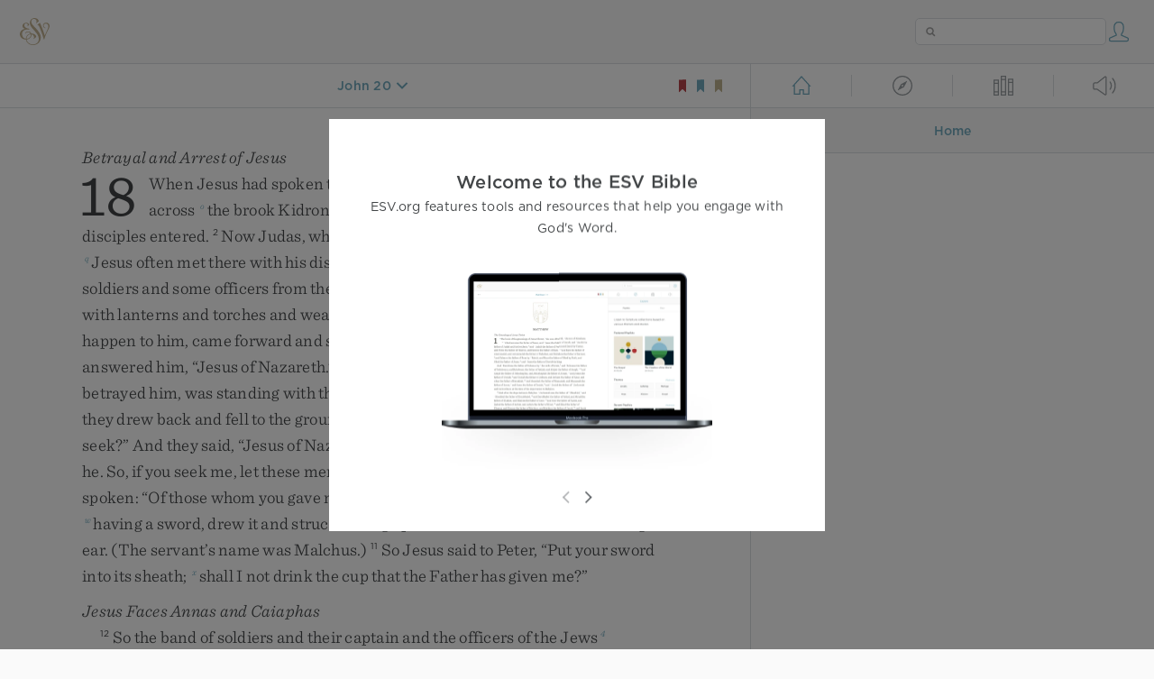

--- FILE ---
content_type: text/html; charset=utf-8
request_url: https://www.esv.org/Jn20.19/
body_size: 36547
content:



<!DOCTYPE html>
<html lang="en">
  <head>
    
      <title>
  John 20 - On the evening of that day, the first day of the week, the …
 | ESV.org</title>
    

    <meta charset="utf-8">
    <meta http-equiv="X-UA-Compatible" content="IE=Edge">

    <meta name="viewport" content="width=device-width,initial-scale=1">
    <meta name="apple-itunes-app" content="app-id=361797273">

    <meta name="twitter:card" content="summary"/>
    <meta name="twitter:site" content="@esvbible"/>
    <meta name="twitter:image" content="https://dch8lckz6x8ar.cloudfront.net/static/img/logo-twitter.6877ff184cb8.png"/>

    <meta property="og:type" content="website"/>
    <meta property="og:site_name" content="ESV Bible"/>
    <meta property="og:image" content="https://dch8lckz6x8ar.cloudfront.net/static/img/logo-facebook.dbab05d37e79.png"/>
    <meta property="og:image:width" content="600"/>
    <meta property="og:image:height" content="530"/>

    
  <meta name="description" content="On the evening of that day, the first day of the week, the doors being locked where the disciples were for fear of the Jews, Jesus came and stood among them and said to them, “Peace be with you.” "/>

<meta name="twitter:title" content="John 20:19"/>
<meta name="twitter:description" content="On the evening of that day, the first day of the week, the doors being locked where the disciples were for fear of the Jews, Jesus came and stood among them and said to them, “Peace be with you.” "/>

<meta property="og:title" content="John 20:19"/>
<meta property="og:description" content="On the evening of that day, the first day of the week, the doors being locked where the disciples were for fear of the Jews, Jesus came and stood among them and said to them, “Peace be with you.” "/>

<link rel="canonical" href="https://www.esv.org/John+20:19/"/>



    <link rel="apple-touch-icon" href="https://dch8lckz6x8ar.cloudfront.net/static/img/apple-touch-icon.a1ed3d10db96.png">
    <link rel="shortcut icon" href="https://dch8lckz6x8ar.cloudfront.net/static/img/favicon.7e14cbe1912e.ico" type="image/x-icon">

    <link rel="stylesheet" href="https://dch8lckz6x8ar.cloudfront.net/static/css/output.7819abd744b0.css" type="text/css">

    
      <script async src="https://www.googletagmanager.com/gtag/js?id=G-6KC6HK8YF3"></script>

      <script>
        window.dataLayer = window.dataLayer || [];

        function gtag () { dataLayer.push(arguments); }

        gtag('js', new Date());
        gtag('config', 'G-6KC6HK8YF3');
        gtag('event', 'collect_user_data', {
          is_logged_in: 'False',
          is_subscriber: 'False'
        });
      </script>
    

    
      <script type="text/javascript">
  !function(f,b,e,v,n,t,s){if(f.fbq)return;n=f.fbq=function(){n.callMethod?
  n.callMethod.apply(n,arguments):n.queue.push(arguments)};if(!f._fbq)f._fbq=n;
  n.push=n;n.loaded=!0;n.version='2.0';n.queue=[];t=b.createElement(e);t.async=!0;
  t.src=v;s=b.getElementsByTagName(e)[0];s.parentNode.insertBefore(t,s)}(window,
  document,'script','https://connect.facebook.net/en_US/fbevents.js');
  fbq('init', '506435969522616');
  fbq('track', 'PageView');
</script>

<noscript>
  <img height="1" width="1" style="display:none" src="https://www.facebook.com/tr?id=506435969522616&ev=PageView&noscript=1"/>
</noscript>

    
  </head>
  <body class="two-columns theme-white font-size-medium line-spacing-medium">
    
      <div class="container">
        <nav class="top-nav">
          <a href="/"><img src="https://dch8lckz6x8ar.cloudfront.net/static/img/logo.15c3f5a870ee.svg" height="30" width="33" alt="ESV logo"></a>

          <div class="top-nav-right-controls">
            <div class="search-form">
              <form class="basic-search" action="/search/" method="GET">
                <input class="search" type="text" name="q" value="">
              </form>
            </div>
            
              <a href="#" id="expand-button" class="expand-button">
                <span class="expand-icon icon large"></span>
              </a>
            
            <a href="/login/" id="personal-button">
              <span class="account-icon icon large"></span>
            </a>
          </div>
        </nav>

        
  <main role="main">
    <article class="bible-column">
      <header id="bible-header">
        <a href="#" class="more-icon icon medium"></a>
        <p id="bible-nav-passage"><strong><a href="#"><span>John 20</span></a></strong></p>
        <div id="bookmarks">
          <a href="#" data-color="red"><img src="https://dch8lckz6x8ar.cloudfront.net/static/img/bookmark-small-red.78fce9c54d11.svg" height="20" width="20" alt="red bookmark icon"></a>
          <a href="#" data-color="blue"><img src="https://dch8lckz6x8ar.cloudfront.net/static/img/bookmark-small-blue.48f6e2f15d02.svg" height="20" width="20" alt="blue bookmark icon"></a>
          <a href="#" data-color="gold"><img src="https://dch8lckz6x8ar.cloudfront.net/static/img/bookmark-small-gold.69fe6fef4f9a.svg" height="20" width="20" alt="gold bookmark icon"></a>
        </div>
      </header>
      <div id="bible-content">
        <input class="js-passage" type="hidden" value="John 20"/>
<input class="js-focus-passage" type="hidden" value="John 20:19"/>


  
    <section dir="ltr" data-reference="John 18"><h3>Betrayal and Arrest of Jesus</h3>
<p class="starts-chapter"><span class="verse" data-ref="43018001" data-last-offset="32"><b class="chapter-num">18&nbsp;</b><u data-offset="6">When</u><u> </u><u data-offset="7">Jesus</u><u> </u><u data-offset="8">had</u><u> </u><u data-offset="9">spoken</u><u> </u><u data-offset="10">these</u><u> </u><u data-offset="11">words</u><u>,</u><u> </u><sup class="crossref"><a href="/Mt26.30%3BMt26.36%3BMk14.26%3BMk14.32%3BLk22.39" title="Matt. 26:30, 36; Mark 14:26, 32; Luke 22:39" data-passage="Matthew 26:30; Matthew 26:36; Mark 14:26; Mark 14:32; Luke 22:39">n</a></sup><u data-offset="12">he</u><u> </u><u data-offset="13">went</u><u> </u><u data-offset="14">out</u><u> </u><u data-offset="15">with</u><u> </u><u data-offset="16">his</u><u> </u><u data-offset="17">disciples</u><u> </u><u data-offset="18">across</u><u> </u><sup class="crossref"><a href="/2S15.23" title="See 2 Sam. 15:23" data-passage="2 Samuel 15:23">o</a></sup><u data-offset="19">the</u><u> </u><u data-offset="20">brook</u><u> </u><u data-offset="21">Kidron</u><u>,</u><u> </u><u data-offset="22">where</u><u> </u><u data-offset="23">there</u><u> </u><u data-offset="24">was</u><u> </u><u data-offset="25">a</u><u> </u><u data-offset="26">garden</u><u>,</u><u> </u><u data-offset="27">which</u><u> </u><u data-offset="28">he</u><u> </u><u data-offset="29">and</u><u> </u><u data-offset="30">his</u><u> </u><u data-offset="31">disciples</u><u> </u><u data-offset="32">entered</u><u>.</u></span>
<u> </u><span class="verse" data-ref="43018002" data-last-offset="17"><b class="verse-num">2&nbsp;</b><u data-offset="1">Now</u><u> </u><u data-offset="2">Judas</u><u>,</u><u> </u><u data-offset="3">who</u><u> </u><u data-offset="4">betrayed</u><u> </u><u data-offset="5">him</u><u>,</u><u> </u><u data-offset="6">also</u><u> </u><u data-offset="7">knew</u><u> </u><sup class="crossref"><a href="/Lk22.40" title="Luke 22:40" data-passage="Luke 22:40">p</a></sup><u data-offset="8">the</u><u> </u><u data-offset="9">place</u><u>,</u><u> </u><u data-offset="10">for</u><u> </u><sup class="crossref"><a href="/Lk21.37%3BLk22.39" title="[Luke 21:37; 22:39]" data-passage="Luke 21:37; Luke 22:39">q</a></sup><u data-offset="11">Jesus</u><u> </u><u data-offset="12">often</u><u> </u><u data-offset="13">met</u><u> </u><u data-offset="14">there</u><u> </u><u data-offset="15">with</u><u> </u><u data-offset="16">his</u><u> </u><u data-offset="17">disciples</u><u>.</u></span>
<u> </u><span class="verse" data-ref="43018003" data-last-offset="26"><b class="verse-num">3&nbsp;</b><sup class="crossref"><a href="/Jn18.3-11%3BMt26.47-56%3BMk14.43-50%3BLk22.47-53" title="For ver. 3-11, see Matt. 26:47-56; Mark 14:43-50; Luke 22:47-53" data-passage="John 18:3–11; Matthew 26:47–56; Mark 14:43–50; Luke 22:47–53">r</a></sup><u data-offset="1">So</u><u> </u><u data-offset="2">Judas</u><u>,</u><u> </u><u data-offset="3">having</u><u> </u><u data-offset="4">procured</u><u> </u><u data-offset="5">a</u><u> </u><u data-offset="6">band</u><u> </u><u data-offset="7">of</u><u> </u><u data-offset="8">soldiers</u><u> </u><u data-offset="9">and</u><u> </u><u data-offset="10">some</u><u> </u><u data-offset="11">officers</u><u> </u><u data-offset="12">from</u><u> </u><u data-offset="13">the</u><u> </u><u data-offset="14">chief</u><u> </u><u data-offset="15">priests</u><u> </u><u data-offset="16">and</u><u> </u><u data-offset="17">the</u><u> </u><u data-offset="18">Pharisees</u><u>,</u><u> </u><u data-offset="19">went</u><u> </u><u data-offset="20">there</u><u> </u><u data-offset="21">with</u><u> </u><u data-offset="22">lanterns</u><u> </u><u data-offset="23">and</u><u> </u><u data-offset="24">torches</u><u> </u><u data-offset="25">and</u><u> </u><u data-offset="26">weapons</u><u>.</u></span>
<u> </u><span class="verse" data-ref="43018004" data-last-offset="19"><b class="verse-num">4&nbsp;</b><u data-offset="1">Then</u><u> </u><u data-offset="2">Jesus</u><u>,</u><u> </u><sup class="crossref"><a href="/Jn13.1" title="ch. 13:1" data-passage="John 13:1">s</a></sup><u data-offset="3">knowing</u><u> </u><u data-offset="4">all</u><u> </u><u data-offset="5">that</u><u> </u><u data-offset="6">would</u><u> </u><u data-offset="7">happen</u><u> </u><u data-offset="8">to</u><u> </u><u data-offset="9">him</u><u>,</u><u> </u><u data-offset="10">came</u><u> </u><u data-offset="11">forward</u><u> </u><u data-offset="12">and</u><u> </u><u data-offset="13">said</u><u> </u><u data-offset="14">to</u><u> </u><u data-offset="15">them</u><u>,</u><u> </u><span class="woc"><sup class="crossref"><a href="/Jn18.7%3BJn1.38%3BJn20.15" title="ver. 7; ch. 1:38; 20:15" data-passage="John 18:7; John 1:38; John 20:15">t</a></sup><u>“</u><u data-offset="16">Whom</u><u> </u><u data-offset="17">do</u><u> </u><u data-offset="18">you</u><u> </u><u data-offset="19">seek</u><u>?</u><u>”</u></span></span>
<u> </u><span class="verse" data-ref="43018005" data-last-offset="21"><b class="verse-num">5&nbsp;</b><u data-offset="1">They</u><u> </u><u data-offset="2">answered</u><u> </u><u data-offset="3">him</u><u>,</u><u> </u><u>“</u><u data-offset="4">Jesus</u><u> </u><u data-offset="5">of</u><u> </u><u data-offset="6">Nazareth</u><u>.</u><u>”</u><u> </u><u data-offset="7">Jesus</u><u> </u><u data-offset="8">said</u><u> </u><u data-offset="9">to</u><u> </u><u data-offset="10">them</u><u>,</u><u> </u><span class="woc"><u>“</u><u data-offset="11">I</u><u> </u><u data-offset="12">am</u><u> </u><u data-offset="13">he</u><u>.</u><u>”</u><sup class="footnote"><a id="fb1-1" title="&lt;span class=&quot;footnote-embedded&quot;&gt;Greek &lt;i class=&quot;catch-word&quot;&gt;I am&lt;/i&gt;; also verses 6, 8&lt;/span&gt;" href="#f1-">1</a></sup></span><u> </u><u data-offset="14">Judas</u><u>,</u><u> </u><u data-offset="15">who</u><u> </u><u data-offset="16">betrayed</u><u> </u><u data-offset="17">him</u><u>,</u><u> </u><u data-offset="18">was</u><u> </u><u data-offset="19">standing</u><u> </u><u data-offset="20">with</u><u> </u><u data-offset="21">them</u><u>.</u></span>
<u> </u><span class="verse" data-ref="43018006" data-last-offset="16"><b class="verse-num">6&nbsp;</b><sup class="crossref"><a href="/Jn10.18%3BMt26.53%3BRv1.17" title="[ch. 10:18; Matt. 26:53; Rev. 1:17]" data-passage="John 10:18; Matthew 26:53; Revelation 1:17">u</a></sup><u data-offset="1">When</u><u> </u><u data-offset="2">Jesus</u><sup class="footnote"><a id="fb2-1" title="&lt;span class=&quot;footnote-embedded&quot;&gt;Greek &lt;i&gt;he&lt;/i&gt;&lt;/span&gt;" href="#f2-">2</a></sup><u> </u><u data-offset="3">said</u><u> </u><u data-offset="4">to</u><u> </u><u data-offset="5">them</u><u>,</u><u> </u><span class="woc"><u>“</u><u data-offset="6">I</u><u> </u><u data-offset="7">am</u><u> </u><u data-offset="8">he</u><u>,</u><u>”</u></span><u> </u><u data-offset="9">they</u><u> </u><u data-offset="10">drew</u><u> </u><u data-offset="11">back</u><u> </u><u data-offset="12">and</u><u> </u><u data-offset="13">fell</u><u> </u><u data-offset="14">to</u><u> </u><u data-offset="15">the</u><u> </u><u data-offset="16">ground</u><u>.</u></span>
<u> </u><span class="verse" data-ref="43018007" data-last-offset="15"><b class="verse-num">7&nbsp;</b><u data-offset="1">So</u><u> </u><u data-offset="2">he</u><u> </u><u data-offset="3">asked</u><u> </u><u data-offset="4">them</u><u> </u><u data-offset="5">again</u><u>,</u><u> </u><span class="woc"><sup class="crossref"><a href="/Jn18.4" title="[See ver. 4 above]" data-passage="John 18:4">t</a></sup><u>“</u><u data-offset="6">Whom</u><u> </u><u data-offset="7">do</u><u> </u><u data-offset="8">you</u><u> </u><u data-offset="9">seek</u><u>?</u><u>”</u></span><u> </u><u data-offset="10">And</u><u> </u><u data-offset="11">they</u><u> </u><u data-offset="12">said</u><u>,</u><u> </u><u>“</u><u data-offset="13">Jesus</u><u> </u><u data-offset="14">of</u><u> </u><u data-offset="15">Nazareth</u><u>.</u><u>”</u></span>
<u> </u><span class="verse" data-ref="43018008" data-last-offset="18"><b class="verse-num">8&nbsp;</b><u data-offset="1">Jesus</u><u> </u><u data-offset="2">answered</u><u>,</u><u> </u><span class="woc"><u>“</u><u data-offset="3">I</u><u> </u><u data-offset="4">told</u><u> </u><u data-offset="5">you</u><u> </u><u data-offset="6">that</u><u> </u><u data-offset="7">I</u><u> </u><u data-offset="8">am</u><u> </u><u data-offset="9">he</u><u>.</u><u> </u><u data-offset="10">So</u><u>,</u><u> </u><u data-offset="11">if</u><u> </u><u data-offset="12">you</u><u> </u><u data-offset="13">seek</u><u> </u><u data-offset="14">me</u><u>,</u><u> </u><u data-offset="15">let</u><u> </u><u data-offset="16">these</u><u> </u><u data-offset="17">men</u><u> </u><u data-offset="18">go</u><u>.</u><u>”</u></span></span>
<u> </u><span class="verse" data-ref="43018009" data-last-offset="21"><b class="verse-num">9&nbsp;</b><sup class="crossref"><a href="/Jn17.12" title="ch. 17:12" data-passage="John 17:12">v</a></sup><u data-offset="1">This</u><u> </u><u data-offset="2">was</u><u> </u><u data-offset="3">to</u><u> </u><u data-offset="4">fulfill</u><u> </u><u data-offset="5">the</u><u> </u><u data-offset="6">word</u><u> </u><u data-offset="7">that</u><u> </u><u data-offset="8">he</u><u> </u><u data-offset="9">had</u><u> </u><u data-offset="10">spoken</u><u>:</u><u> </u><span class="woc"><u>“</u><u data-offset="11">Of</u><u> </u><u data-offset="12">those</u><u> </u><u data-offset="13">whom</u><u> </u><u data-offset="14">you</u><u> </u><u data-offset="15">gave</u><u> </u><u data-offset="16">me</u><u> </u><u data-offset="17">I</u><u> </u><u data-offset="18">have</u><u> </u><u data-offset="19">lost</u><u> </u><u data-offset="20">not</u><u> </u><u data-offset="21">one</u><u>.</u><u>”</u></span></span>
<u> </u><span class="verse" data-ref="43018010" data-last-offset="25"><b class="verse-num">10&nbsp;</b><u data-offset="1">Then</u><u> </u><u data-offset="2">Simon</u><u> </u><u data-offset="3">Peter</u><u>,</u><u> </u><sup class="crossref"><a href="/Lk22.38" title="[Luke 22:38]" data-passage="Luke 22:38">w</a></sup><u data-offset="4">having</u><u> </u><u data-offset="5">a</u><u> </u><u data-offset="6">sword</u><u>,</u><u> </u><u data-offset="7">drew</u><u> </u><u data-offset="8">it</u><u> </u><u data-offset="9">and</u><u> </u><u data-offset="10">struck</u><u> </u><u data-offset="11">the</u><u> </u><u data-offset="12">high</u><u> </u><u data-offset="13">priest’s</u><u> </u><u data-offset="14">servant</u><sup class="footnote"><a id="fb3-1" title="&lt;span class=&quot;footnote-embedded&quot;&gt;Or &lt;i&gt;bondservant&lt;/i&gt;; twice in this verse&lt;/span&gt;" href="#f3-">3</a></sup><u> </u><u data-offset="15">and</u><u> </u><u data-offset="16">cut</u><u> </u><u data-offset="17">off</u><u> </u><u data-offset="18">his</u><u> </u><u data-offset="19">right</u><u> </u><u data-offset="20">ear</u><u>.</u><u> </u><u>(</u><u data-offset="21">The</u><u> </u><u data-offset="22">servant’s</u><u> </u><u data-offset="23">name</u><u> </u><u data-offset="24">was</u><u> </u><u data-offset="25">Malchus</u><u>.</u><u>)</u></span>
<u> </u><span class="verse" data-ref="43018011" data-last-offset="23"><b class="verse-num">11&nbsp;</b><u data-offset="1">So</u><u> </u><u data-offset="2">Jesus</u><u> </u><u data-offset="3">said</u><u> </u><u data-offset="4">to</u><u> </u><u data-offset="5">Peter</u><u>,</u><u> </u><span class="woc"><u>“</u><u data-offset="6">Put</u><u> </u><u data-offset="7">your</u><u> </u><u data-offset="8">sword</u><u> </u><u data-offset="9">into</u><u> </u><u data-offset="10">its</u><u> </u><u data-offset="11">sheath</u><u>;</u><u> </u><sup class="crossref"><a href="/Mt20.22%3BMt26.39%3BMt26.42%3BIs51.22" title="Matt. 20:22; 26:39, 42; [Isa. 51:22]" data-passage="Matthew 20:22; Matthew 26:39; Matthew 26:42; Isaiah 51:22">x</a></sup><u data-offset="12">shall</u><u> </u><u data-offset="13">I</u><u> </u><u data-offset="14">not</u><u> </u><u data-offset="15">drink</u><u> </u><u data-offset="16">the</u><u> </u><u data-offset="17">cup</u><u> </u><u data-offset="18">that</u><u> </u><u data-offset="19">the</u><u> </u><u data-offset="20">Father</u><u> </u><u data-offset="21">has</u><u> </u><u data-offset="22">given</u><u> </u><u data-offset="23">me</u><u>?</u><u>”</u></span></span>
</p>
<h3>Jesus Faces Annas and Caiaphas</h3>
<p><span class="verse" data-ref="43018012" data-last-offset="24"><b class="verse-num">12&nbsp;</b><u data-offset="6">So</u><u> </u><u data-offset="7">the</u><u> </u><u data-offset="8">band</u><u> </u><u data-offset="9">of</u><u> </u><u data-offset="10">soldiers</u><u> </u><u data-offset="11">and</u><u> </u><u data-offset="12">their</u><u> </u><u data-offset="13">captain</u><u> </u><u data-offset="14">and</u><u> </u><u data-offset="15">the</u><u> </u><u data-offset="16">officers</u><u> </u><u data-offset="17">of</u><u> </u><u data-offset="18">the</u><u> </u><u data-offset="19">Jews</u><sup class="footnote"><a id="fb4-1" title="&lt;span class=&quot;footnote-embedded&quot;&gt;Greek &lt;i language=&quot;Greek&quot;&gt;Ioudaioi&lt;/i&gt; probably refers here to Jewish religious leaders, and others under their influence, in that time; also verses 14, 31, 36, 38&lt;/span&gt;" href="#f4-">4</a></sup><u> </u><u data-offset="20">arrested</u><u> </u><u data-offset="21">Jesus</u><u> </u><u data-offset="22">and</u><u> </u><u data-offset="23">bound</u><u> </u><u data-offset="24">him</u><u>.</u></span>
<u> </u><span class="verse" data-ref="43018013" data-last-offset="19"><b class="verse-num">13&nbsp;</b><u data-offset="1">First</u><u> </u><u data-offset="2">they</u><u> </u><sup class="crossref"><a href="/Mt26.57" title="[Matt. 26:57]" data-passage="Matthew 26:57">y</a></sup><u data-offset="3">led</u><u> </u><u data-offset="4">him</u><u> </u><u data-offset="5">to</u><u> </u><sup class="crossref"><a href="/Jn18.24%3BLk3.2%3BAc4.6" title="ver. 24; Luke 3:2; Acts 4:6" data-passage="John 18:24; Luke 3:2; Acts 4:6">z</a></sup><u data-offset="6">Annas</u><u>,</u><u> </u><u data-offset="7">for</u><u> </u><u data-offset="8">he</u><u> </u><u data-offset="9">was</u><u> </u><u data-offset="10">the</u><u> </u><u data-offset="11">father-in-law</u><u> </u><u data-offset="12">of</u><u> </u><sup class="crossref"><a href="/Jn18.24%3BJn18.28%3BMt26.3" title="ver. 24, 28; See Matt. 26:3" data-passage="John 18:24; John 18:28; Matthew 26:3">a</a></sup><u data-offset="13">Caiaphas</u><u>,</u><u> </u><u data-offset="14">who</u><u> </u><u data-offset="15">was</u><u> </u><u data-offset="16">high</u><u> </u><u data-offset="17">priest</u><u> </u><u data-offset="18">that</u><u> </u><u data-offset="19">year</u><u>.</u></span>
<u> </u><span class="verse" data-ref="43018014" data-last-offset="21"><b class="verse-num">14&nbsp;</b><u data-offset="1">It</u><u> </u><u data-offset="2">was</u><u> </u><u data-offset="3">Caiaphas</u><u> </u><u data-offset="4">who</u><u> </u><u data-offset="5">had</u><u> </u><u data-offset="6">advised</u><u> </u><u data-offset="7">the</u><u> </u><u data-offset="8">Jews</u><u> </u><sup class="crossref"><a href="/Jn11.50" title="ch. 11:50" data-passage="John 11:50">b</a></sup><u data-offset="9">that</u><u> </u><u data-offset="10">it</u><u> </u><u data-offset="11">would</u><u> </u><u data-offset="12">be</u><u> </u><u data-offset="13">expedient</u><u> </u><u data-offset="14">that</u><u> </u><u data-offset="15">one</u><u> </u><u data-offset="16">man</u><u> </u><u data-offset="17">should</u><u> </u><u data-offset="18">die</u><u> </u><u data-offset="19">for</u><u> </u><u data-offset="20">the</u><u> </u><u data-offset="21">people</u><u>.</u></span>
</p>
<h3>Peter Denies Jesus</h3>
<p><span class="verse" data-ref="43018015" data-last-offset="32"><b class="verse-num">15&nbsp;</b><sup class="crossref leading-crossref"><a href="/Mt26.58%3BMk14.54%3BLk22.54" title="Matt. 26:58; Mark 14:54; Luke 22:54" data-passage="Matthew 26:58; Mark 14:54; Luke 22:54">c</a></sup><u data-offset="4">Simon</u><u> </u><u data-offset="5">Peter</u><u> </u><u data-offset="6">followed</u><u> </u><u data-offset="7">Jesus</u><u>,</u><u> </u><u data-offset="8">and</u><u> </u><u data-offset="9">so</u><u> </u><u data-offset="10">did</u><u> </u><u data-offset="11">another</u><u> </u><u data-offset="12">disciple</u><u>.</u><u> </u><u data-offset="13">Since</u><u> </u><u data-offset="14">that</u><u> </u><u data-offset="15">disciple</u><u> </u><u data-offset="16">was</u><u> </u><u data-offset="17">known</u><u> </u><u data-offset="18">to</u><u> </u><u data-offset="19">the</u><u> </u><u data-offset="20">high</u><u> </u><u data-offset="21">priest</u><u>,</u><u> </u><u data-offset="22">he</u><u> </u><u data-offset="23">entered</u><u> </u><u data-offset="24">with</u><u> </u><u data-offset="25">Jesus</u><u> </u><u data-offset="26">into</u><u> </u><u data-offset="27">the</u><u> </u><u data-offset="28">courtyard</u><u> </u><u data-offset="29">of</u><u> </u><u data-offset="30">the</u><u> </u><u data-offset="31">high</u><u> </u><u data-offset="32">priest</u><u>,</u></span>
<u> </u><span class="verse" data-ref="43018016" data-last-offset="36"><b class="verse-num">16&nbsp;</b><sup class="crossref"><a href="/Jn18.16-18%3BMt26.69-70%3BMk14.66-68%3BLk22.55-57" title="For ver. 16-18, see Matt. 26:69, 70; Mark 14:66-68; Luke 22:55-57" data-passage="John 18:16–18; Matthew 26:69–70; Mark 14:66–68; Luke 22:55–57">d</a></sup><u data-offset="1">but</u><u> </u><u data-offset="2">Peter</u><u> </u><u data-offset="3">stood</u><u> </u><u data-offset="4">outside</u><u> </u><u data-offset="5">at</u><u> </u><u data-offset="6">the</u><u> </u><u data-offset="7">door</u><u>.</u><u> </u><u data-offset="8">So</u><u> </u><u data-offset="9">the</u><u> </u><u data-offset="10">other</u><u> </u><u data-offset="11">disciple</u><u>,</u><u> </u><u data-offset="12">who</u><u> </u><u data-offset="13">was</u><u> </u><u data-offset="14">known</u><u> </u><u data-offset="15">to</u><u> </u><u data-offset="16">the</u><u> </u><u data-offset="17">high</u><u> </u><u data-offset="18">priest</u><u>,</u><u> </u><u data-offset="19">went</u><u> </u><u data-offset="20">out</u><u> </u><u data-offset="21">and</u><u> </u><u data-offset="22">spoke</u><u> </u><u data-offset="23">to</u><u> </u><u data-offset="24">the</u><u> </u><u data-offset="25">servant</u><u> </u><u data-offset="26">girl</u><u> </u><u data-offset="27">who</u><u> </u><u data-offset="28">kept</u><u> </u><u data-offset="29">watch</u><u> </u><u data-offset="30">at</u><u> </u><u data-offset="31">the</u><u> </u><u data-offset="32">door</u><u>,</u><u> </u><u data-offset="33">and</u><u> </u><u data-offset="34">brought</u><u> </u><u data-offset="35">Peter</u><u> </u><u data-offset="36">in</u><u>.</u></span>
<u> </u><span class="verse" data-ref="43018017" data-last-offset="25"><b class="verse-num">17&nbsp;</b><sup class="crossref"><a href="/Ac12.13" title="Acts 12:13" data-passage="Acts 12:13">e</a></sup><u data-offset="1">The</u><u> </u><u data-offset="2">servant</u><u> </u><u data-offset="3">girl</u><u> </u><u data-offset="4">at</u><u> </u><u data-offset="5">the</u><u> </u><u data-offset="6">door</u><u> </u><u data-offset="7">said</u><u> </u><u data-offset="8">to</u><u> </u><u data-offset="9">Peter</u><u>,</u><u> </u><u>“</u><u data-offset="10">You</u><u> </u><u data-offset="11">also</u><u> </u><u data-offset="12">are</u><u> </u><u data-offset="13">not</u><u> </u><u data-offset="14">one</u><u> </u><u data-offset="15">of</u><u> </u><u data-offset="16">this</u><u> </u><u data-offset="17">man’s</u><u> </u><u data-offset="18">disciples</u><u>,</u><u> </u><u data-offset="19">are</u><u> </u><u data-offset="20">you</u><u>?</u><u>”</u><u> </u><u data-offset="21">He</u><u> </u><u data-offset="22">said</u><u>,</u><u> </u><u>“</u><u data-offset="23">I</u><u> </u><u data-offset="24">am</u><u> </u><u data-offset="25">not</u><u>.</u><u>”</u></span>
<u> </u><span class="verse" data-ref="43018018" data-last-offset="30"><b class="verse-num">18&nbsp;</b><u data-offset="1">Now</u><u> </u><u data-offset="2">the</u><u> </u><u data-offset="3">servants</u><sup class="footnote"><a id="fb5-1" title="&lt;span class=&quot;footnote-embedded&quot;&gt;Or &lt;i&gt;bondservants&lt;/i&gt;; also verse 26&lt;/span&gt;" href="#f5-">5</a></sup><u> </u><u data-offset="4">and</u><u> </u><u data-offset="5">officers</u><u> </u><u data-offset="6">had</u><u> </u><u data-offset="7">made</u><u> </u><u data-offset="8">a</u><u> </u><u data-offset="9">charcoal</u><u> </u><u data-offset="10">fire</u><u>,</u><u> </u><u data-offset="11">because</u><u> </u><u data-offset="12">it</u><u> </u><u data-offset="13">was</u><u> </u><u data-offset="14">cold</u><u>,</u><u> </u><u data-offset="15">and</u><u> </u><u data-offset="16">they</u><u> </u><u data-offset="17">were</u><u> </u><u data-offset="18">standing</u><u> </u><u data-offset="19">and</u><u> </u><u data-offset="20">warming</u><u> </u><u data-offset="21">themselves</u><u>.</u><u> </u><sup class="crossref"><a href="/Jn18.25%3BMk14.54" title="ver. 25; Mark 14:54" data-passage="John 18:25; Mark 14:54">f</a></sup><u data-offset="22">Peter</u><u> </u><u data-offset="23">also</u><u> </u><u data-offset="24">was</u><u> </u><u data-offset="25">with</u><u> </u><u data-offset="26">them</u><u>,</u><u> </u><u data-offset="27">standing</u><u> </u><u data-offset="28">and</u><u> </u><u data-offset="29">warming</u><u> </u><u data-offset="30">himself</u><u>.</u></span>
</p>
<h3>The High Priest Questions Jesus</h3>
<p><span class="verse" data-ref="43018019" data-last-offset="17"><b class="verse-num">19&nbsp;</b><sup class="crossref leading-crossref"><a href="/Jn18.19-24%3BMt26.59-68%3BMk14.55-65%3BLk22.63-71" title="For ver. 19-24, [Matt. 26:59-68; Mark 14:55-65; Luke 22:63-71]" data-passage="John 18:19–24; Matthew 26:59–68; Mark 14:55–65; Luke 22:63–71">g</a></sup><u data-offset="6">The</u><u> </u><u data-offset="7">high</u><u> </u><u data-offset="8">priest</u><u> </u><u data-offset="9">then</u><u> </u><u data-offset="10">questioned</u><u> </u><u data-offset="11">Jesus</u><u> </u><u data-offset="12">about</u><u> </u><u data-offset="13">his</u><u> </u><u data-offset="14">disciples</u><u> </u><u data-offset="15">and</u><u> </u><u data-offset="16">his</u><u> </u><u data-offset="17">teaching</u><u>.</u></span>
<u> </u><span class="verse" data-ref="43018020" data-last-offset="31"><b class="verse-num">20&nbsp;</b><u data-offset="1">Jesus</u><u> </u><u data-offset="2">answered</u><u> </u><u data-offset="3">him</u><u>,</u><u> </u><span class="woc"><u>“</u><u data-offset="4">I</u><u> </u><u data-offset="5">have</u><u> </u><u data-offset="6">spoken</u><u> </u><sup class="crossref"><a href="/Jn7.26%3BMt26.55" title="ch. 7:26; [Matt. 26:55]" data-passage="John 7:26; Matthew 26:55">h</a></sup><u data-offset="7">openly</u><u> </u><sup class="crossref"><a href="/Jn8.26" title="[ch. 8:26]" data-passage="John 8:26">i</a></sup><u data-offset="8">to</u><u> </u><u data-offset="9">the</u><u> </u><u data-offset="10">world</u><u>.</u><u> </u><u data-offset="11">I</u><u> </u><u data-offset="12">have</u><u> </u><u data-offset="13">always</u><u> </u><u data-offset="14">taught</u><u> </u><u data-offset="15">in</u><u> </u><u data-offset="16">synagogues</u><u> </u><u data-offset="17">and</u><u> </u><u data-offset="18">in</u><u> </u><u data-offset="19">the</u><u> </u><u data-offset="20">temple</u><u>,</u><u> </u><u data-offset="21">where</u><u> </u><u data-offset="22">all</u><u> </u><u data-offset="23">Jews</u><u> </u><u data-offset="24">come</u><u> </u><u data-offset="25">together</u><u>.</u><u> </u><sup class="crossref"><a href="/Is45.19%3BIs48.16%3BJn7.4" title="Isa. 45:19; 48:16; [ch. 7:4]" data-passage="Isaiah 45:19; Isaiah 48:16; John 7:4">j</a></sup><u data-offset="26">I</u><u> </u><u data-offset="27">have</u><u> </u><u data-offset="28">said</u><u> </u><u data-offset="29">nothing</u><u> </u><u data-offset="30">in</u><u> </u><u data-offset="31">secret</u><u>.</u></span></span>
<u> </u><span class="verse" data-ref="43018021" data-last-offset="21"><b class="verse-num woc">21&nbsp;</b><span class="woc"><u data-offset="1">Why</u><u> </u><u data-offset="2">do</u><u> </u><u data-offset="3">you</u><u> </u><u data-offset="4">ask</u><u> </u><u data-offset="5">me</u><u>?</u><u> </u><u data-offset="6">Ask</u><u> </u><u data-offset="7">those</u><u> </u><u data-offset="8">who</u><u> </u><u data-offset="9">have</u><u> </u><u data-offset="10">heard</u><u> </u><u data-offset="11">me</u><u> </u><u data-offset="12">what</u><u> </u><u data-offset="13">I</u><u> </u><u data-offset="14">said</u><u> </u><u data-offset="15">to</u><u> </u><u data-offset="16">them</u><u>;</u><u> </u><u data-offset="17">they</u><u> </u><u data-offset="18">know</u><u> </u><u data-offset="19">what</u><u> </u><u data-offset="20">I</u><u> </u><u data-offset="21">said</u><u>.</u><u>”</u></span></span>
<u> </u><span class="verse" data-ref="43018022" data-last-offset="26"><b class="verse-num">22&nbsp;</b><u data-offset="1">When</u><u> </u><u data-offset="2">he</u><u> </u><u data-offset="3">had</u><u> </u><u data-offset="4">said</u><u> </u><u data-offset="5">these</u><u> </u><u data-offset="6">things</u><u>,</u><u> </u><u data-offset="7">one</u><u> </u><u data-offset="8">of</u><u> </u><u data-offset="9">the</u><u> </u><u data-offset="10">officers</u><u> </u><u data-offset="11">standing</u><u> </u><u data-offset="12">by</u><u> </u><u data-offset="13">struck</u><u> </u><u data-offset="14">Jesus</u><u> </u><u data-offset="15">with</u><u> </u><u data-offset="16">his</u><u> </u><u data-offset="17">hand</u><u>,</u><u> </u><u data-offset="18">saying</u><u>,</u><u> </u><sup class="crossref"><a href="/Ac23.4" title="[Acts 23:4]" data-passage="Acts 23:4">k</a></sup><u>“</u><u data-offset="19">Is</u><u> </u><u data-offset="20">that</u><u> </u><u data-offset="21">how</u><u> </u><u data-offset="22">you</u><u> </u><u data-offset="23">answer</u><u> </u><u data-offset="24">the</u><u> </u><u data-offset="25">high</u><u> </u><u data-offset="26">priest</u><u>?</u><u>”</u></span>
<u> </u><span class="verse" data-ref="43018023" data-last-offset="26"><b class="verse-num">23&nbsp;</b><u data-offset="1">Jesus</u><u> </u><u data-offset="2">answered</u><u> </u><u data-offset="3">him</u><u>,</u><u> </u><span class="woc"><u>“</u><u data-offset="4">If</u><u> </u><u data-offset="5">what</u><u> </u><u data-offset="6">I</u><u> </u><u data-offset="7">said</u><u> </u><u data-offset="8">is</u><u> </u><u data-offset="9">wrong</u><u>,</u><u> </u><u data-offset="10">bear</u><u> </u><u data-offset="11">witness</u><u> </u><u data-offset="12">about</u><u> </u><u data-offset="13">the</u><u> </u><u data-offset="14">wrong</u><u>;</u><u> </u><u data-offset="15">but</u><u> </u><u data-offset="16">if</u><u> </u><u data-offset="17">what</u><u> </u><u data-offset="18">I</u><u> </u><u data-offset="19">said</u><u> </u><u data-offset="20">is</u><u> </u><u data-offset="21">right</u><u>,</u><u> </u><u data-offset="22">why</u><u> </u><u data-offset="23">do</u><u> </u><u data-offset="24">you</u><u> </u><u data-offset="25">strike</u><u> </u><u data-offset="26">me</u><u>?</u><u>”</u></span></span>
<u> </u><span class="verse" data-ref="43018024" data-last-offset="10"><b class="verse-num">24&nbsp;</b><sup class="crossref"><a href="/Jn18.13" title="ver. 13" data-passage="John 18:13">l</a></sup><u data-offset="1">Annas</u><u> </u><u data-offset="2">then</u><u> </u><u data-offset="3">sent</u><u> </u><u data-offset="4">him</u><u> </u><u data-offset="5">bound</u><u> </u><u data-offset="6">to</u><u> </u><sup class="crossref"><a href="/Jn18.13" title="ver. 13" data-passage="John 18:13">l</a></sup><u data-offset="7">Caiaphas</u><u> </u><u data-offset="8">the</u><u> </u><u data-offset="9">high</u><u> </u><u data-offset="10">priest</u><u>.</u></span>
</p>
<h3>Peter Denies Jesus Again</h3>
<p><span class="verse" data-ref="43018025" data-last-offset="35"><b class="verse-num">25&nbsp;</b><sup class="crossref leading-crossref"><a href="/Jn18.25-27%3BMt26.71-75%3BMk14.69-72%3BLk22.58-62" title="For ver. 25-27, see Matt. 26:71-75; Mark 14:69-72; Luke 22:58-62" data-passage="John 18:25–27; Matthew 26:71–75; Mark 14:69–72; Luke 22:58–62">m</a></sup><u data-offset="5">Now</u><u> </u><u data-offset="6">Simon</u><u> </u><u data-offset="7">Peter</u><u> </u><u data-offset="8">was</u><u> </u><u data-offset="9">standing</u><u> </u><u data-offset="10">and</u><u> </u><u data-offset="11">warming</u><u> </u><u data-offset="12">himself</u><u>.</u><u> </u><u data-offset="13">So</u><u> </u><u data-offset="14">they</u><u> </u><u data-offset="15">said</u><u> </u><u data-offset="16">to</u><u> </u><u data-offset="17">him</u><u>,</u><u> </u><u>“</u><u data-offset="18">You</u><u> </u><u data-offset="19">also</u><u> </u><u data-offset="20">are</u><u> </u><u data-offset="21">not</u><u> </u><u data-offset="22">one</u><u> </u><u data-offset="23">of</u><u> </u><u data-offset="24">his</u><u> </u><u data-offset="25">disciples</u><u>,</u><u> </u><u data-offset="26">are</u><u> </u><u data-offset="27">you</u><u>?</u><u>”</u><u> </u><u data-offset="28">He</u><u> </u><u data-offset="29">denied</u><u> </u><u data-offset="30">it</u><u> </u><u data-offset="31">and</u><u> </u><u data-offset="32">said</u><u>,</u><u> </u><u>“</u><u data-offset="33">I</u><u> </u><u data-offset="34">am</u><u> </u><u data-offset="35">not</u><u>.</u><u>”</u></span>
<u> </u><span class="verse" data-ref="43018026" data-last-offset="30"><b class="verse-num">26&nbsp;</b><u data-offset="1">One</u><u> </u><u data-offset="2">of</u><u> </u><u data-offset="3">the</u><u> </u><u data-offset="4">servants</u><u> </u><u data-offset="5">of</u><u> </u><u data-offset="6">the</u><u> </u><u data-offset="7">high</u><u> </u><u data-offset="8">priest</u><u>,</u><u> </u><u data-offset="9">a</u><u> </u><u data-offset="10">relative</u><u> </u><u data-offset="11">of</u><u> </u><sup class="crossref"><a href="/Jn18.10" title="ver. 10" data-passage="John 18:10">n</a></sup><u data-offset="12">the</u><u> </u><u data-offset="13">man</u><u> </u><u data-offset="14">whose</u><u> </u><u data-offset="15">ear</u><u> </u><u data-offset="16">Peter</u><u> </u><u data-offset="17">had</u><u> </u><u data-offset="18">cut</u><u> </u><u data-offset="19">off</u><u>,</u><u> </u><u data-offset="20">asked</u><u>,</u><u> </u><u>“</u><u data-offset="21">Did</u><u> </u><u data-offset="22">I</u><u> </u><u data-offset="23">not</u><u> </u><u data-offset="24">see</u><u> </u><u data-offset="25">you</u><u> </u><sup class="crossref"><a href="/Jn18.1" title="ver. 1" data-passage="John 18:1">o</a></sup><u data-offset="26">in</u><u> </u><u data-offset="27">the</u><u> </u><u data-offset="28">garden</u><u> </u><u data-offset="29">with</u><u> </u><u data-offset="30">him</u><u>?</u><u>”</u></span>
<u> </u><span class="verse" data-ref="43018027" data-last-offset="10"><b class="verse-num">27&nbsp;</b><u data-offset="1">Peter</u><u> </u><u data-offset="2">again</u><u> </u><u data-offset="3">denied</u><u> </u><u data-offset="4">it</u><u>,</u><u> </u><u data-offset="5">and</u><u> </u><sup class="crossref"><a href="/Jn13.38" title="ch. 13:38" data-passage="John 13:38">p</a></sup><u data-offset="6">at</u><u> </u><u data-offset="7">once</u><u> </u><u data-offset="8">a</u><u> </u><u data-offset="9">rooster</u><u> </u><u data-offset="10">crowed</u><u>.</u></span>
</p>
<h3>Jesus Before Pilate</h3>
<p><span class="verse" data-ref="43018028" data-last-offset="40"><b class="verse-num">28&nbsp;</b><sup class="crossref leading-crossref"><a href="/Mt27.2%3BMk15.1%3BLk23.1" title="Matt. 27:2; Mark 15:1; Luke 23:1" data-passage="Matthew 27:2; Mark 15:1; Luke 23:1">q</a></sup><u data-offset="4">Then</u><u> </u><u data-offset="5">they</u><u> </u><u data-offset="6">led</u><u> </u><u data-offset="7">Jesus</u><u> </u><sup class="crossref"><a href="/Jn18.24" title="ver. 24" data-passage="John 18:24">r</a></sup><u data-offset="8">from</u><u> </u><u data-offset="9">the</u><u> </u><u data-offset="10">house</u><u> </u><u data-offset="11">of</u><u> </u><u data-offset="12">Caiaphas</u><u> </u><u data-offset="13">to</u><u> </u><sup class="crossref"><a href="/Jn18.33%3BJn19.9%3BMt27.27" title="ver. 33; ch. 19:9; See Matt. 27:27" data-passage="John 18:33; John 19:9; Matthew 27:27">s</a></sup><u data-offset="14">the</u><u> </u><u data-offset="15">governor’s</u><u> </u><u data-offset="16">headquarters</u><u>.</u><sup class="footnote"><a id="fb6-1" title="&lt;span class=&quot;footnote-embedded&quot;&gt;Greek &lt;i&gt;&lt;span class=&quot;catch-word&quot;&gt;the&lt;/span&gt; praetorium&lt;/i&gt;&lt;/span&gt;" href="#f6-">6</a></sup><u> </u><u data-offset="17">It</u><u> </u><u data-offset="18">was</u><u> </u><u data-offset="19">early</u><u> </u><u data-offset="20">morning</u><u>.</u><u> </u><u data-offset="21">They</u><u> </u><u data-offset="22">themselves</u><u> </u><u data-offset="23">did</u><u> </u><u data-offset="24">not</u><u> </u><u data-offset="25">enter</u><u> </u><u data-offset="26">the</u><u> </u><u data-offset="27">governor’s</u><u> </u><u data-offset="28">headquarters</u><u>,</u><u> </u><sup class="crossref"><a href="/Ac10.28%3BAc11.3%3BJn11.55" title="Acts 10:28; 11:3; [ch. 11:55]" data-passage="Acts 10:28; Acts 11:3; John 11:55">t</a></sup><u data-offset="29">so</u><u> </u><u data-offset="30">that</u><u> </u><u data-offset="31">they</u><u> </u><u data-offset="32">would</u><u> </u><u data-offset="33">not</u><u> </u><u data-offset="34">be</u><u> </u><u data-offset="35">defiled</u><u>,</u><u> </u><sup class="crossref"><a href="/Jn19.14" title="[ch. 19:14]" data-passage="John 19:14">u</a></sup><u data-offset="36">but</u><u> </u><u data-offset="37">could</u><u> </u><u data-offset="38">eat</u><u> </u><u data-offset="39">the</u><u> </u><u data-offset="40">Passover</u><u>.</u></span>
<u> </u><span class="verse" data-ref="43018029" data-last-offset="16"><b class="verse-num">29&nbsp;</b><sup class="crossref"><a href="/Jn18.29-38%3BMt27.11-14%3BMk15.2-5%3BLk23.2-3" title="For ver. 29-38, see Matt. 27:11-14; Mark 15:2-5; Luke 23:2, 3" data-passage="John 18:29–38; Matthew 27:11–14; Mark 15:2–5; Luke 23:2–3">v</a></sup><u data-offset="1">So</u><u> </u><u data-offset="2">Pilate</u><u> </u><u data-offset="3">went</u><u> </u><u data-offset="4">outside</u><u> </u><u data-offset="5">to</u><u> </u><u data-offset="6">them</u><u> </u><u data-offset="7">and</u><u> </u><u data-offset="8">said</u><u>,</u><u> </u><u>“</u><u data-offset="9">What</u><u> </u><u data-offset="10">accusation</u><u> </u><u data-offset="11">do</u><u> </u><u data-offset="12">you</u><u> </u><u data-offset="13">bring</u><u> </u><u data-offset="14">against</u><u> </u><u data-offset="15">this</u><u> </u><u data-offset="16">man</u><u>?</u><u>”</u></span>
<u> </u><span class="verse" data-ref="43018030" data-last-offset="19"><b class="verse-num">30&nbsp;</b><u data-offset="1">They</u><u> </u><u data-offset="2">answered</u><u> </u><u data-offset="3">him</u><u>,</u><u> </u><u>“</u><u data-offset="4">If</u><u> </u><u data-offset="5">this</u><u> </u><u data-offset="6">man</u><u> </u><u data-offset="7">were</u><u> </u><u data-offset="8">not</u><u> </u><u data-offset="9">doing</u><u> </u><u data-offset="10">evil</u><u>,</u><u> </u><u data-offset="11">we</u><u> </u><u data-offset="12">would</u><u> </u><u data-offset="13">not</u><u> </u><u data-offset="14">have</u><u> </u><u data-offset="15">delivered</u><u> </u><u data-offset="16">him</u><u> </u><u data-offset="17">over</u><u> </u><u data-offset="18">to</u><u> </u><u data-offset="19">you</u><u>.</u><u>”</u></span>
<u> </u><span class="verse" data-ref="43018031" data-last-offset="30"><b class="verse-num">31&nbsp;</b><u data-offset="1">Pilate</u><u> </u><u data-offset="2">said</u><u> </u><u data-offset="3">to</u><u> </u><u data-offset="4">them</u><u>,</u><u> </u><sup class="crossref"><a href="/Jn19.6" title="[ch. 19:6]" data-passage="John 19:6">w</a></sup><u>“</u><u data-offset="5">Take</u><u> </u><u data-offset="6">him</u><u> </u><u data-offset="7">yourselves</u><u> </u><u data-offset="8">and</u><u> </u><u data-offset="9">judge</u><u> </u><u data-offset="10">him</u><u> </u><u data-offset="11">by</u><u> </u><u data-offset="12">your</u><u> </u><u data-offset="13">own</u><u> </u><u data-offset="14">law</u><u>.</u><u>”</u><u> </u><u data-offset="15">The</u><u> </u><u data-offset="16">Jews</u><u> </u><u data-offset="17">said</u><u> </u><u data-offset="18">to</u><u> </u><u data-offset="19">him</u><u>,</u><u> </u><u>“</u><u data-offset="20">It</u><u> </u><u data-offset="21">is</u><u> </u><u data-offset="22">not</u><u> </u><u data-offset="23">lawful</u><u> </u><u data-offset="24">for</u><u> </u><u data-offset="25">us</u><u> </u><u data-offset="26">to</u><u> </u><u data-offset="27">put</u><u> </u><u data-offset="28">anyone</u><u> </u><u data-offset="29">to</u><u> </u><u data-offset="30">death</u><u>.</u><u>”</u></span>
<u> </u><span class="verse" data-ref="43018032" data-last-offset="22"><b class="verse-num">32&nbsp;</b><sup class="crossref"><a href="/Jn13.18" title="[ch. 13:18]" data-passage="John 13:18">x</a></sup><u data-offset="1">This</u><u> </u><u data-offset="2">was</u><u> </u><u data-offset="3">to</u><u> </u><u data-offset="4">fulfill</u><u> </u><u data-offset="5">the</u><u> </u><u data-offset="6">word</u><u> </u><u data-offset="7">that</u><u> </u><u data-offset="8">Jesus</u><u> </u><u data-offset="9">had</u><u> </u><u data-offset="10">spoken</u><u> </u><sup class="crossref"><a href="/Jn12.32-33%3BMt20.19%3BMt26.2%3BMk10.33%3BLk18.32" title="ch. 12:32, 33; Matt. 20:19; 26:2; Mark 10:33; Luke 18:32" data-passage="John 12:32–33; Matthew 20:19; Matthew 26:2; Mark 10:33; Luke 18:32">y</a></sup><u data-offset="11">to</u><u> </u><u data-offset="12">show</u><u> </u><u data-offset="13">by</u><u> </u><u data-offset="14">what</u><u> </u><u data-offset="15">kind</u><u> </u><u data-offset="16">of</u><u> </u><u data-offset="17">death</u><u> </u><u data-offset="18">he</u><u> </u><u data-offset="19">was</u><u> </u><u data-offset="20">going</u><u> </u><u data-offset="21">to</u><u> </u><u data-offset="22">die</u><u>.</u></span>
</p>
<h3>My Kingdom Is Not of This World</h3>
<p><span class="verse" data-ref="43018033" data-last-offset="27"><b class="verse-num">33&nbsp;</b><sup class="crossref leading-crossref"><a href="/Jn19.9" title="ch. 19:9" data-passage="John 19:9">z</a></sup><u data-offset="8">So</u><u> </u><u data-offset="9">Pilate</u><u> </u><u data-offset="10">entered</u><u> </u><u data-offset="11">his</u><u> </u><u data-offset="12">headquarters</u><u> </u><u data-offset="13">again</u><u> </u><u data-offset="14">and</u><u> </u><u data-offset="15">called</u><u> </u><u data-offset="16">Jesus</u><u> </u><u data-offset="17">and</u><u> </u><u data-offset="18">said</u><u> </u><u data-offset="19">to</u><u> </u><u data-offset="20">him</u><u>,</u><u> </u><sup class="crossref"><a href="/Jn19.12" title="[ch. 19:12]" data-passage="John 19:12">a</a></sup><u>“</u><u data-offset="21">Are</u><u> </u><u data-offset="22">you</u><u> </u><u data-offset="23">the</u><u> </u><u data-offset="24">King</u><u> </u><u data-offset="25">of</u><u> </u><u data-offset="26">the</u><u> </u><u data-offset="27">Jews</u><u>?</u><u>”</u></span>
<u> </u><span class="verse" data-ref="43018034" data-last-offset="19"><b class="verse-num">34&nbsp;</b><u data-offset="1">Jesus</u><u> </u><u data-offset="2">answered</u><u>,</u><u> </u><span class="woc"><u>“</u><u data-offset="3">Do</u><u> </u><u data-offset="4">you</u><u> </u><u data-offset="5">say</u><u> </u><u data-offset="6">this</u><u> </u><u data-offset="7">of</u><u> </u><u data-offset="8">your</u><u> </u><u data-offset="9">own</u><u> </u><u data-offset="10">accord</u><u>,</u><u> </u><u data-offset="11">or</u><u> </u><u data-offset="12">did</u><u> </u><u data-offset="13">others</u><u> </u><u data-offset="14">say</u><u> </u><u data-offset="15">it</u><u> </u><u data-offset="16">to</u><u> </u><u data-offset="17">you</u><u> </u><u data-offset="18">about</u><u> </u><u data-offset="19">me</u><u>?</u><u>”</u></span></span>
<u> </u><span class="verse" data-ref="43018035" data-last-offset="23"><b class="verse-num">35&nbsp;</b><u data-offset="1">Pilate</u><u> </u><u data-offset="2">answered</u><u>,</u><u> </u><u>“</u><u data-offset="3">Am</u><u> </u><u data-offset="4">I</u><u> </u><u data-offset="5">a</u><u> </u><u data-offset="6">Jew</u><u>?</u><u> </u><u data-offset="7">Your</u><u> </u><u data-offset="8">own</u><u> </u><u data-offset="9">nation</u><u> </u><u data-offset="10">and</u><u> </u><u data-offset="11">the</u><u> </u><u data-offset="12">chief</u><u> </u><u data-offset="13">priests</u><u> </u><u data-offset="14">have</u><u> </u><u data-offset="15">delivered</u><u> </u><u data-offset="16">you</u><u> </u><u data-offset="17">over</u><u> </u><u data-offset="18">to</u><u> </u><u data-offset="19">me</u><u>.</u><u> </u><u data-offset="20">What</u><u> </u><u data-offset="21">have</u><u> </u><u data-offset="22">you</u><u> </u><u data-offset="23">done</u><u>?</u><u>”</u></span>
<u> </u><span class="verse" data-ref="43018036" data-last-offset="40"><b class="verse-num">36&nbsp;</b><u data-offset="1">Jesus</u><u> </u><u data-offset="2">answered</u><u>,</u><u> </u><span class="woc"><sup class="crossref"><a href="/Jn6.15%3BDn2.44%3BDn7.14%3BDn7.27%3BLk17.21" title="[ch. 6:15; Dan. 2:44; 7:14, 27; Luke 17:21]" data-passage="John 6:15; Daniel 2:44; Daniel 7:14; Daniel 7:27; Luke 17:21">b</a></sup><u>“</u><u data-offset="3">My</u><u> </u><u data-offset="4">kingdom</u><u> </u><sup class="crossref"><a href="/Jn8.23%3BJn15.19%3BJn17.14%3BJn17.16%3B1J2.16%3B1J4.5" title="ch. 8:23; [ch. 15:19; 17:14, 16; 1 John 2:16; 4:5]" data-passage="John 8:23; John 15:19; John 17:14; John 17:16; 1 John 2:16; 1 John 4:5">c</a></sup><u data-offset="5">is</u><u> </u><u data-offset="6">not</u><u> </u><u data-offset="7">of</u><u> </u><u data-offset="8">this</u><u> </u><u data-offset="9">world</u><u>.</u><u> </u><u data-offset="10">If</u><u> </u><u data-offset="11">my</u><u> </u><u data-offset="12">kingdom</u><u> </u><u data-offset="13">were</u><u> </u><u data-offset="14">of</u><u> </u><u data-offset="15">this</u><u> </u><u data-offset="16">world</u><u>,</u><u> </u><sup class="crossref"><a href="/Mt26.53" title="[Matt. 26:53]" data-passage="Matthew 26:53">d</a></sup><u data-offset="17">my</u><u> </u><u data-offset="18">servants</u><u> </u><u data-offset="19">would</u><u> </u><u data-offset="20">have</u><u> </u><u data-offset="21">been</u><u> </u><u data-offset="22">fighting</u><u>,</u><u> </u><u data-offset="23">that</u><u> </u><sup class="crossref"><a href="/Jn19.16" title="ch. 19:16" data-passage="John 19:16">e</a></sup><u data-offset="24">I</u><u> </u><u data-offset="25">might</u><u> </u><u data-offset="26">not</u><u> </u><u data-offset="27">be</u><u> </u><u data-offset="28">delivered</u><u> </u><u data-offset="29">over</u><u> </u><u data-offset="30">to</u><u> </u><u data-offset="31">the</u><u> </u><u data-offset="32">Jews</u><u>.</u><u> </u><u data-offset="33">But</u><u> </u><u data-offset="34">my</u><u> </u><u data-offset="35">kingdom</u><u> </u><u data-offset="36">is</u><u> </u><u data-offset="37">not</u><u> </u><u data-offset="38">from</u><u> </u><u data-offset="39">the</u><u> </u><u data-offset="40">world</u><u>.</u><u>”</u></span></span>
<u> </u><span class="verse" data-ref="43018037" data-last-offset="51"><b class="verse-num">37&nbsp;</b><u data-offset="1">Then</u><u> </u><u data-offset="2">Pilate</u><u> </u><u data-offset="3">said</u><u> </u><u data-offset="4">to</u><u> </u><u data-offset="5">him</u><u>,</u><u> </u><u>“</u><u data-offset="6">So</u><u> </u><u data-offset="7">you</u><u> </u><u data-offset="8">are</u><u> </u><u data-offset="9">a</u><u> </u><u data-offset="10">king</u><u>?</u><u>”</u><u> </u><u data-offset="11">Jesus</u><u> </u><u data-offset="12">answered</u><u>,</u><u> </u><span class="woc"><sup class="crossref"><a href="/Lk22.70" title="See Luke 22:70" data-passage="Luke 22:70">f</a></sup><u>“</u><u data-offset="13">You</u><u> </u><u data-offset="14">say</u><u> </u><u data-offset="15">that</u><u> </u><u data-offset="16">I</u><u> </u><u data-offset="17">am</u><u> </u><u data-offset="18">a</u><u> </u><u data-offset="19">king</u><u>.</u><u> </u><sup class="crossref"><a href="/Jn12.27%3BRm14.9" title="[ch. 12:27; Rom. 14:9]" data-passage="John 12:27; Romans 14:9">g</a></sup><u data-offset="20">For</u><u> </u><u data-offset="21">this</u><u> </u><u data-offset="22">purpose</u><u> </u><u data-offset="23">I</u><u> </u><u data-offset="24">was</u><u> </u><u data-offset="25">born</u><u> </u><u data-offset="26">and</u><u> </u><u data-offset="27">for</u><u> </u><u data-offset="28">this</u><u> </u><u data-offset="29">purpose</u><u> </u><sup class="crossref"><a href="/Jn16.28" title="ch. 16:28" data-passage="John 16:28">h</a></sup><u data-offset="30">I</u><u> </u><u data-offset="31">have</u><u> </u><u data-offset="32">come</u><u> </u><u data-offset="33">into</u><u> </u><u data-offset="34">the</u><u> </u><u data-offset="35">world</u><u>—</u><sup class="crossref"><a href="/Jn3.11%3BJn3.32%3BJn5.31%3BJn8.13-14%3BJn8.18" title="ch. 3:11, 32; 5:31; 8:13, 14, 18" data-passage="John 3:11; John 3:32; John 5:31; John 8:13–14; John 8:18">i</a></sup><u data-offset="36">to</u><u> </u><u data-offset="37">bear</u><u> </u><u data-offset="38">witness</u><u> </u><u data-offset="39">to</u><u> </u><u data-offset="40">the</u><u> </u><u data-offset="41">truth</u><u>.</u><u> </u><sup class="crossref"><a href="/1J4.6%3BJn8.47" title="1 John 4:6; [ch. 8:47]" data-passage="1 John 4:6; John 8:47">j</a></sup><u data-offset="42">Everyone</u><u> </u><u data-offset="43">who</u><u> </u><u data-offset="44">is</u><u> </u><sup class="crossref"><a href="/1J2.21%3B1J3.19" title="1 John 2:21; 3:19" data-passage="1 John 2:21; 1 John 3:19">k</a></sup><u data-offset="45">of</u><u> </u><u data-offset="46">the</u><u> </u><u data-offset="47">truth</u><u> </u><sup class="crossref"><a href="/Jn10.16%3BJn10.27" title="ch. 10:16, 27" data-passage="John 10:16; John 10:27">l</a></sup><u data-offset="48">listens</u><u> </u><u data-offset="49">to</u><u> </u><u data-offset="50">my</u><u> </u><u data-offset="51">voice</u><u>.</u><u>”</u></span></span>
<u> </u><span class="verse" data-ref="43018038" data-last-offset="28"><b class="verse-num">38&nbsp;</b><u data-offset="1">Pilate</u><u> </u><u data-offset="2">said</u><u> </u><u data-offset="3">to</u><u> </u><u data-offset="4">him</u><u>,</u><u> </u><u>“</u><u data-offset="5">What</u><u> </u><u data-offset="6">is</u><u> </u><u data-offset="7">truth</u><u>?</u><u>”</u></span>
</p>
<p><span class="verse" data-ref="43018038" data-last-offset="28"><u data-offset="8">After</u><u> </u><u data-offset="9">he</u><u> </u><u data-offset="10">had</u><u> </u><u data-offset="11">said</u><u> </u><u data-offset="12">this</u><u>,</u><u> </u><sup class="crossref"><a href="/Jn19.4" title="ch. 19:4" data-passage="John 19:4">m</a></sup><u data-offset="13">he</u><u> </u><u data-offset="14">went</u><u> </u><u data-offset="15">back</u><u> </u><u data-offset="16">outside</u><u> </u><u data-offset="17">to</u><u> </u><u data-offset="18">the</u><u> </u><u data-offset="19">Jews</u><u> </u><u data-offset="20">and</u><u> </u><u data-offset="21">told</u><u> </u><u data-offset="22">them</u><u>,</u><u> </u><sup class="crossref"><a href="/Jn19.4%3BJn19.6%3BLk23.4" title="ch. 19:4, 6; See Luke 23:4" data-passage="John 19:4; John 19:6; Luke 23:4">n</a></sup><u>“</u><u data-offset="23">I</u><u> </u><u data-offset="24">find</u><u> </u><u data-offset="25">no</u><u> </u><u data-offset="26">guilt</u><u> </u><u data-offset="27">in</u><u> </u><u data-offset="28">him</u><u>.</u></span>
<u> </u><span class="verse" data-ref="43018039" data-last-offset="30"><b class="verse-num">39&nbsp;</b><sup class="crossref"><a href="/Jn18.39-40%3BMt27.15-18%3BMt27.20-23%3BMk15.6-14%3BLk23.18-23" title="For ver. 39, 40, see Matt. 27:15-18, 20-23; Mark 15:6-14; Luke 23:18-23" data-passage="John 18:39–40; Matthew 27:15–18; Matthew 27:20–23; Mark 15:6–14; Luke 23:18–23">o</a></sup><u data-offset="1">But</u><u> </u><u data-offset="2">you</u><u> </u><u data-offset="3">have</u><u> </u><u data-offset="4">a</u><u> </u><u data-offset="5">custom</u><u> </u><u data-offset="6">that</u><u> </u><u data-offset="7">I</u><u> </u><u data-offset="8">should</u><u> </u><u data-offset="9">release</u><u> </u><u data-offset="10">one</u><u> </u><u data-offset="11">man</u><u> </u><u data-offset="12">for</u><u> </u><u data-offset="13">you</u><u> </u><u data-offset="14">at</u><u> </u><u data-offset="15">the</u><u> </u><u data-offset="16">Passover</u><u>.</u><u> </u><u data-offset="17">So</u><u> </u><u data-offset="18">do</u><u> </u><u data-offset="19">you</u><u> </u><u data-offset="20">want</u><u> </u><u data-offset="21">me</u><u> </u><u data-offset="22">to</u><u> </u><u data-offset="23">release</u><u> </u><u data-offset="24">to</u><u> </u><u data-offset="25">you</u><u> </u><u data-offset="26">the</u><u> </u><u data-offset="27">King</u><u> </u><u data-offset="28">of</u><u> </u><u data-offset="29">the</u><u> </u><u data-offset="30">Jews</u><u>?</u><u>”</u></span>
<u> </u><span class="verse" data-ref="43018040" data-last-offset="14"><b class="verse-num">40&nbsp;</b><u data-offset="1">They</u><u> </u><u data-offset="2">cried</u><u> </u><u data-offset="3">out</u><u> </u><u data-offset="4">again</u><u>,</u><u> </u><sup class="crossref"><a href="/Ac3.14" title="Acts 3:14" data-passage="Acts 3:14">p</a></sup><u>“</u><u data-offset="5">Not</u><u> </u><u data-offset="6">this</u><u> </u><u data-offset="7">man</u><u>,</u><u> </u><u data-offset="8">but</u><u> </u><u data-offset="9">Barabbas</u><u>!</u><u>”</u><u> </u><u data-offset="10">Now</u><u> </u><u data-offset="11">Barabbas</u><u> </u><u data-offset="12">was</u><u> </u><u data-offset="13">a</u><u> </u><u data-offset="14">robber</u><u>.</u><sup class="footnote"><a id="fb7-1" title="&lt;span class=&quot;footnote-embedded&quot;&gt;Or &lt;i&gt;&lt;span class=&quot;catch-word&quot;&gt;an&lt;/span&gt; insurrectionist&lt;/i&gt;&lt;/span&gt;" href="#f7-">7</a></sup></span>
</p>
</section>
  
    <section dir="ltr" data-reference="John 19"><h3>Jesus Delivered to Be Crucified</h3>
<p class="starts-chapter"><span class="verse" data-ref="43019001" data-last-offset="12"><b class="chapter-num">19&nbsp;</b><u data-offset="6">Then</u><u> </u><u data-offset="7">Pilate</u><u> </u><u data-offset="8">took</u><u> </u><u data-offset="9">Jesus</u><u> </u><u data-offset="10">and</u><u> </u><sup class="crossref"><a href="/Mt20.19%3BMt27.26%3BMk15.15%3BLk23.16" title="Matt. 20:19; 27:26; Mark 15:15; Luke 23:16" data-passage="Matthew 20:19; Matthew 27:26; Mark 15:15; Luke 23:16">q</a></sup><u data-offset="11">flogged</u><u> </u><u data-offset="12">him</u><u>.</u></span>
<u> </u><span class="verse" data-ref="43019002" data-last-offset="22"><b class="verse-num">2&nbsp;</b><sup class="crossref"><a href="/Mt27.27-30%3BMk15.16-19" title="Matt. 27:27-30; Mark 15:16-19" data-passage="Matthew 27:27–30; Mark 15:16–19">r</a></sup><u data-offset="1">And</u><u> </u><u data-offset="2">the</u><u> </u><u data-offset="3">soldiers</u><u> </u><u data-offset="4">twisted</u><u> </u><u data-offset="5">together</u><u> </u><u data-offset="6">a</u><u> </u><u data-offset="7">crown</u><u> </u><u data-offset="8">of</u><u> </u><u data-offset="9">thorns</u><u> </u><u data-offset="10">and</u><u> </u><u data-offset="11">put</u><u> </u><u data-offset="12">it</u><u> </u><u data-offset="13">on</u><u> </u><u data-offset="14">his</u><u> </u><u data-offset="15">head</u><u> </u><u data-offset="16">and</u><u> </u><u data-offset="17">arrayed</u><u> </u><u data-offset="18">him</u><u> </u><u data-offset="19">in</u><u> </u><u data-offset="20">a</u><u> </u><u data-offset="21">purple</u><u> </u><u data-offset="22">robe</u><u>.</u></span>
<u> </u><span class="verse" data-ref="43019003" data-last-offset="17"><b class="verse-num">3&nbsp;</b><u data-offset="1">They</u><u> </u><u data-offset="2">came</u><u> </u><u data-offset="3">up</u><u> </u><u data-offset="4">to</u><u> </u><u data-offset="5">him</u><u>,</u><u> </u><u data-offset="6">saying</u><u>,</u><u> </u><u>“</u><u data-offset="7">Hail</u><u>,</u><u> </u><u data-offset="8">King</u><u> </u><u data-offset="9">of</u><u> </u><u data-offset="10">the</u><u> </u><u data-offset="11">Jews</u><u>!</u><u>”</u><u> </u><u data-offset="12">and</u><u> </u><u data-offset="13">struck</u><u> </u><u data-offset="14">him</u><u> </u><u data-offset="15">with</u><u> </u><u data-offset="16">their</u><u> </u><u data-offset="17">hands</u><u>.</u></span>
<u> </u><span class="verse" data-ref="43019004" data-last-offset="27"><b class="verse-num">4&nbsp;</b><u data-offset="1">Pilate</u><u> </u><u data-offset="2">went</u><u> </u><u data-offset="3">out</u><u> </u><u data-offset="4">again</u><u> </u><u data-offset="5">and</u><u> </u><u data-offset="6">said</u><u> </u><u data-offset="7">to</u><u> </u><u data-offset="8">them</u><u>,</u><u> </u><u>“</u><u data-offset="9">See</u><u>,</u><u> </u><u data-offset="10">I</u><u> </u><u data-offset="11">am</u><u> </u><u data-offset="12">bringing</u><u> </u><u data-offset="13">him</u><u> </u><u data-offset="14">out</u><u> </u><u data-offset="15">to</u><u> </u><u data-offset="16">you</u><u> </u><u data-offset="17">that</u><u> </u><u data-offset="18">you</u><u> </u><u data-offset="19">may</u><u> </u><u data-offset="20">know</u><u> </u><u data-offset="21">that</u><u> </u><sup class="crossref"><a href="/Jn19.6%3BJn18.38" title="ver. 6; ch. 18:38" data-passage="John 19:6; John 18:38">s</a></sup><u data-offset="22">I</u><u> </u><u data-offset="23">find</u><u> </u><u data-offset="24">no</u><u> </u><u data-offset="25">guilt</u><u> </u><u data-offset="26">in</u><u> </u><u data-offset="27">him</u><u>.</u><u>”</u></span>
<u> </u><span class="verse" data-ref="43019005" data-last-offset="20"><b class="verse-num">5&nbsp;</b><u data-offset="1">So</u><u> </u><u data-offset="2">Jesus</u><u> </u><u data-offset="3">came</u><u> </u><u data-offset="4">out</u><u>,</u><u> </u><u data-offset="5">wearing</u><u> </u><sup class="crossref"><a href="/Jn19.2" title="ver. 2" data-passage="John 19:2">t</a></sup><u data-offset="6">the</u><u> </u><u data-offset="7">crown</u><u> </u><u data-offset="8">of</u><u> </u><u data-offset="9">thorns</u><u> </u><u data-offset="10">and</u><u> </u><u data-offset="11">the</u><u> </u><u data-offset="12">purple</u><u> </u><u data-offset="13">robe</u><u>.</u><u> </u><u data-offset="14">Pilate</u><u> </u><u data-offset="15">said</u><u> </u><u data-offset="16">to</u><u> </u><u data-offset="17">them</u><u>,</u><u> </u><sup class="crossref"><a href="/Jn19.14" title="[ver. 14]" data-passage="John 19:14">u</a></sup><u>“</u><u data-offset="18">Behold</u><u> </u><u data-offset="19">the</u><u> </u><u data-offset="20">man</u><u>!</u><u>”</u></span>
<u> </u><span class="verse" data-ref="43019006" data-last-offset="33"><b class="verse-num">6&nbsp;</b><u data-offset="1">When</u><u> </u><u data-offset="2">the</u><u> </u><u data-offset="3">chief</u><u> </u><u data-offset="4">priests</u><u> </u><u data-offset="5">and</u><u> </u><u data-offset="6">the</u><u> </u><u data-offset="7">officers</u><u> </u><u data-offset="8">saw</u><u> </u><u data-offset="9">him</u><u>,</u><u> </u><u data-offset="10">they</u><u> </u><u data-offset="11">cried</u><u> </u><u data-offset="12">out</u><u>,</u><u> </u><u>“</u><u data-offset="13">Crucify</u><u> </u><u data-offset="14">him</u><u>,</u><u> </u><u data-offset="15">crucify</u><u> </u><u data-offset="16">him</u><u>!</u><u>”</u><u> </u><u data-offset="17">Pilate</u><u> </u><u data-offset="18">said</u><u> </u><u data-offset="19">to</u><u> </u><u data-offset="20">them</u><u>,</u><u> </u><sup class="crossref"><a href="/Jn18.31" title="[ch. 18:31]" data-passage="John 18:31">v</a></sup><u>“</u><u data-offset="21">Take</u><u> </u><u data-offset="22">him</u><u> </u><u data-offset="23">yourselves</u><u> </u><u data-offset="24">and</u><u> </u><u data-offset="25">crucify</u><u> </u><u data-offset="26">him</u><u>,</u><u> </u><u data-offset="27">for</u><u> </u><sup class="crossref"><a href="/Jn19.4" title="ver. 4" data-passage="John 19:4">w</a></sup><u data-offset="28">I</u><u> </u><u data-offset="29">find</u><u> </u><u data-offset="30">no</u><u> </u><u data-offset="31">guilt</u><u> </u><u data-offset="32">in</u><u> </u><u data-offset="33">him</u><u>.</u><u>”</u></span>
<u> </u><span class="verse" data-ref="43019007" data-last-offset="26"><b class="verse-num">7&nbsp;</b><u data-offset="1">The</u><u> </u><u data-offset="2">Jews</u><sup class="footnote"><a id="fb1-2" title="&lt;span class=&quot;footnote-embedded&quot;&gt;Greek &lt;i language=&quot;Greek&quot;&gt;Ioudaioi&lt;/i&gt; probably refers here to Jewish religious leaders, and others under their influence, in that time; also verses 12, 14, 31, 38&lt;/span&gt;" href="#f1-">1</a></sup><u> </u><u data-offset="3">answered</u><u> </u><u data-offset="4">him</u><u>,</u><u> </u><u>“</u><u data-offset="5">We</u><u> </u><u data-offset="6">have</u><u> </u><u data-offset="7">a</u><u> </u><u data-offset="8">law</u><u>,</u><u> </u><u data-offset="9">and</u><u> </u><sup class="crossref"><a href="/Lv24.16%3BJn10.33" title="Lev. 24:16; [ch. 10:33]" data-passage="Leviticus 24:16; John 10:33">x</a></sup><u data-offset="10">according</u><u> </u><u data-offset="11">to</u><u> </u><u data-offset="12">that</u><u> </u><u data-offset="13">law</u><u> </u><u data-offset="14">he</u><u> </u><u data-offset="15">ought</u><u> </u><u data-offset="16">to</u><u> </u><u data-offset="17">die</u><u> </u><u data-offset="18">because</u><u> </u><sup class="crossref"><a href="/Jn5.17-18%3BJn10.36%3BMt26.63%3BLk22.70" title="ch. 5:17, 18; 10:36; Matt. 26:63; Luke 22:70" data-passage="John 5:17–18; John 10:36; Matthew 26:63; Luke 22:70">y</a></sup><u data-offset="19">he</u><u> </u><u data-offset="20">has</u><u> </u><u data-offset="21">made</u><u> </u><u data-offset="22">himself</u><u> </u><u data-offset="23">the</u><u> </u><u data-offset="24">Son</u><u> </u><u data-offset="25">of</u><u> </u><u data-offset="26">God</u><u>.</u><u>”</u></span>
<u> </u><span class="verse" data-ref="43019008" data-last-offset="10"><b class="verse-num">8&nbsp;</b><u data-offset="1">When</u><u> </u><u data-offset="2">Pilate</u><u> </u><u data-offset="3">heard</u><u> </u><u data-offset="4">this</u><u> </u><u data-offset="5">statement</u><u>,</u><u> </u><sup class="crossref"><a href="/Mt27.19" title="[Matt. 27:19]" data-passage="Matthew 27:19">z</a></sup><u data-offset="6">he</u><u> </u><u data-offset="7">was</u><u> </u><u data-offset="8">even</u><u> </u><u data-offset="9">more</u><u> </u><u data-offset="10">afraid</u><u>.</u></span>
<u> </u><span class="verse" data-ref="43019009" data-last-offset="19"><b class="verse-num">9&nbsp;</b><sup class="crossref"><a href="/Jn18.33" title="ch. 18:33" data-passage="John 18:33">a</a></sup><u data-offset="1">He</u><u> </u><u data-offset="2">entered</u><u> </u><u data-offset="3">his</u><u> </u><u data-offset="4">headquarters</u><u> </u><u data-offset="5">again</u><u> </u><u data-offset="6">and</u><u> </u><u data-offset="7">said</u><u> </u><u data-offset="8">to</u><u> </u><u data-offset="9">Jesus</u><u>,</u><u> </u><sup class="crossref"><a href="/Jn7.27" title="ch. 7:27" data-passage="John 7:27">b</a></sup><u>“</u><u data-offset="10">Where</u><u> </u><u data-offset="11">are</u><u> </u><u data-offset="12">you</u><u> </u><u data-offset="13">from</u><u>?</u><u>”</u><u> </u><u data-offset="14">But</u><u> </u><sup class="crossref"><a href="/Jn18.37%3BMt26.63" title="[ch. 18:37]; See Matt. 26:63" data-passage="John 18:37; Matthew 26:63">c</a></sup><u data-offset="15">Jesus</u><u> </u><u data-offset="16">gave</u><u> </u><u data-offset="17">him</u><u> </u><u data-offset="18">no</u><u> </u><u data-offset="19">answer</u><u>.</u></span>
<u> </u><span class="verse" data-ref="43019010" data-last-offset="27"><b class="verse-num">10&nbsp;</b><u data-offset="1">So</u><u> </u><u data-offset="2">Pilate</u><u> </u><u data-offset="3">said</u><u> </u><u data-offset="4">to</u><u> </u><u data-offset="5">him</u><u>,</u><u> </u><u>“</u><u data-offset="6">You</u><u> </u><u data-offset="7">will</u><u> </u><u data-offset="8">not</u><u> </u><u data-offset="9">speak</u><u> </u><u data-offset="10">to</u><u> </u><u data-offset="11">me</u><u>?</u><u> </u><u data-offset="12">Do</u><u> </u><u data-offset="13">you</u><u> </u><u data-offset="14">not</u><u> </u><u data-offset="15">know</u><u> </u><u data-offset="16">that</u><u> </u><u data-offset="17">I</u><u> </u><u data-offset="18">have</u><u> </u><u data-offset="19">authority</u><u> </u><u data-offset="20">to</u><u> </u><u data-offset="21">release</u><u> </u><u data-offset="22">you</u><u> </u><u data-offset="23">and</u><u> </u><u data-offset="24">authority</u><u> </u><u data-offset="25">to</u><u> </u><u data-offset="26">crucify</u><u> </u><u data-offset="27">you</u><u>?</u><u>”</u></span>
<u> </u><span class="verse" data-ref="43019011" data-last-offset="32"><b class="verse-num">11&nbsp;</b><u data-offset="1">Jesus</u><u> </u><u data-offset="2">answered</u><u> </u><u data-offset="3">him</u><u>,</u><u> </u><span class="woc"><sup class="crossref"><a href="/Rm13.1" title="[Rom. 13:1]" data-passage="Romans 13:1">d</a></sup><u>“</u><u data-offset="4">You</u><u> </u><u data-offset="5">would</u><u> </u><u data-offset="6">have</u><u> </u><u data-offset="7">no</u><u> </u><u data-offset="8">authority</u><u> </u><u data-offset="9">over</u><u> </u><u data-offset="10">me</u><u> </u><u data-offset="11">at</u><u> </u><u data-offset="12">all</u><u> </u><u data-offset="13">unless</u><u> </u><u data-offset="14">it</u><u> </u><u data-offset="15">had</u><u> </u><u data-offset="16">been</u><u> </u><u data-offset="17">given</u><u> </u><u data-offset="18">you</u><u> </u><u data-offset="19">from</u><u> </u><u data-offset="20">above</u><u>.</u><u> </u><u data-offset="21">Therefore</u><u> </u><sup class="crossref"><a href="/Jn18.14%3BJn18.28-32%3BMt27.2" title="[ch. 18:14, 28-32; Matt. 27:2]" data-passage="John 18:14; John 18:28–32; Matthew 27:2">e</a></sup><u data-offset="22">he</u><u> </u><u data-offset="23">who</u><u> </u><u data-offset="24">delivered</u><u> </u><u data-offset="25">me</u><u> </u><u data-offset="26">over</u><u> </u><u data-offset="27">to</u><u> </u><u data-offset="28">you</u><u> </u><sup class="crossref"><a href="/Jn9.41" title="See ch. 9:41" data-passage="John 9:41">f</a></sup><u data-offset="29">has</u><u> </u><u data-offset="30">the</u><u> </u><u data-offset="31">greater</u><u> </u><u data-offset="32">sin</u><u>.</u><u>”</u></span></span>
</p>
<p><span class="verse" data-ref="43019012" data-last-offset="31"><b class="verse-num">12&nbsp;</b><u data-offset="1">From</u><u> </u><u data-offset="2">then</u><u> </u><u data-offset="3">on</u><u> </u><sup class="crossref"><a href="/Ac3.13" title="Acts 3:13" data-passage="Acts 3:13">g</a></sup><u data-offset="4">Pilate</u><u> </u><u data-offset="5">sought</u><u> </u><u data-offset="6">to</u><u> </u><u data-offset="7">release</u><u> </u><u data-offset="8">him</u><u>,</u><u> </u><u data-offset="9">but</u><u> </u><u data-offset="10">the</u><u> </u><u data-offset="11">Jews</u><u> </u><u data-offset="12">cried</u><u> </u><u data-offset="13">out</u><u>,</u><u> </u><u>“</u><u data-offset="14">If</u><u> </u><u data-offset="15">you</u><u> </u><u data-offset="16">release</u><u> </u><u data-offset="17">this</u><u> </u><u data-offset="18">man</u><u>,</u><u> </u><u data-offset="19">you</u><u> </u><u data-offset="20">are</u><u> </u><u data-offset="21">not</u><u> </u><u data-offset="22">Caesar’s</u><u> </u><u data-offset="23">friend</u><u>.</u><u> </u><sup class="crossref"><a href="/Lk23.2" title="See Luke 23:2" data-passage="Luke 23:2">h</a></sup><u data-offset="24">Everyone</u><u> </u><u data-offset="25">who</u><u> </u><u data-offset="26">makes</u><u> </u><u data-offset="27">himself</u><u> </u><u data-offset="28">a</u><u> </u><u data-offset="29">king</u><u> </u><u data-offset="30">opposes</u><u> </u><u data-offset="31">Caesar</u><u>.</u><u>”</u></span>
<u> </u><span class="verse" data-ref="43019013" data-last-offset="28"><b class="verse-num">13&nbsp;</b><u data-offset="1">So</u><u> </u><u data-offset="2">when</u><u> </u><u data-offset="3">Pilate</u><u> </u><u data-offset="4">heard</u><u> </u><u data-offset="5">these</u><u> </u><u data-offset="6">words</u><u>,</u><u> </u><u data-offset="7">he</u><u> </u><u data-offset="8">brought</u><u> </u><u data-offset="9">Jesus</u><u> </u><u data-offset="10">out</u><u> </u><u data-offset="11">and</u><u> </u><u data-offset="12">sat</u><u> </u><u data-offset="13">down</u><u> </u><u data-offset="14">on</u><u> </u><sup class="crossref"><a href="/Mt27.19" title="Matt. 27:19" data-passage="Matthew 27:19">i</a></sup><u data-offset="15">the</u><u> </u><u data-offset="16">judgment</u><u> </u><u data-offset="17">seat</u><u> </u><u data-offset="18">at</u><u> </u><u data-offset="19">a</u><u> </u><u data-offset="20">place</u><u> </u><u data-offset="21">called</u><u> </u><u data-offset="22">The</u><u> </u><u data-offset="23">Stone</u><u> </u><u data-offset="24">Pavement</u><u>,</u><u> </u><u data-offset="25">and</u><u> </u><u data-offset="26">in</u><u> </u><u data-offset="27">Aramaic</u><sup class="footnote"><a id="fb2-2" title="&lt;span class=&quot;footnote-embedded&quot;&gt;Or &lt;i&gt;Hebrew&lt;/i&gt;; also verses 17, 20&lt;/span&gt;" href="#f2-">2</a></sup><u> </u><u data-offset="28">Gabbatha</u><u>.</u></span>
<u> </u><span class="verse" data-ref="43019014" data-last-offset="24"><b class="verse-num">14&nbsp;</b><u data-offset="1">Now</u><u> </u><u data-offset="2">it</u><u> </u><u data-offset="3">was</u><u> </u><sup class="crossref"><a href="/Jn18.28%3BMt27.62" title="[ch. 18:28]; See Matt. 27:62" data-passage="John 18:28; Matthew 27:62">j</a></sup><u data-offset="4">the</u><u> </u><u data-offset="5">day</u><u> </u><u data-offset="6">of</u><u> </u><u data-offset="7">Preparation</u><u> </u><u data-offset="8">of</u><u> </u><u data-offset="9">the</u><u> </u><u data-offset="10">Passover</u><u>.</u><u> </u><u data-offset="11">It</u><u> </u><u data-offset="12">was</u><u> </u><u data-offset="13">about</u><u> </u><u data-offset="14">the</u><u> </u><u data-offset="15">sixth</u><u> </u><u data-offset="16">hour</u><u>.</u><sup class="footnote"><a id="fb3-2" title="&lt;span class=&quot;footnote-embedded&quot;&gt;That is, about noon&lt;/span&gt;" href="#f3-">3</a></sup><u> </u><u data-offset="17">He</u><u> </u><u data-offset="18">said</u><u> </u><u data-offset="19">to</u><u> </u><u data-offset="20">the</u><u> </u><u data-offset="21">Jews</u><u>,</u><u> </u><sup class="crossref"><a href="/Jn19.5" title="[ver. 5]" data-passage="John 19:5">k</a></sup><u>“</u><u data-offset="22">Behold</u><u> </u><u data-offset="23">your</u><u> </u><u data-offset="24">King</u><u>!</u><u>”</u></span>
<u> </u><span class="verse" data-ref="43019015" data-last-offset="30"><b class="verse-num">15&nbsp;</b><u data-offset="1">They</u><u> </u><u data-offset="2">cried</u><u> </u><u data-offset="3">out</u><u>,</u><u> </u><sup class="crossref"><a href="/Lk23.18%3BAc21.36" title="Luke 23:18; [Acts 21:36]" data-passage="Luke 23:18; Acts 21:36">l</a></sup><u>“</u><u data-offset="4">Away</u><u> </u><u data-offset="5">with</u><u> </u><u data-offset="6">him</u><u>,</u><u> </u><u data-offset="7">away</u><u> </u><u data-offset="8">with</u><u> </u><u data-offset="9">him</u><u>,</u><u> </u><u data-offset="10">crucify</u><u> </u><u data-offset="11">him</u><u>!</u><u>”</u><u> </u><u data-offset="12">Pilate</u><u> </u><u data-offset="13">said</u><u> </u><u data-offset="14">to</u><u> </u><u data-offset="15">them</u><u>,</u><u> </u><u>“</u><u data-offset="16">Shall</u><u> </u><u data-offset="17">I</u><u> </u><u data-offset="18">crucify</u><u> </u><u data-offset="19">your</u><u> </u><u data-offset="20">King</u><u>?</u><u>”</u><u> </u><u data-offset="21">The</u><u> </u><u data-offset="22">chief</u><u> </u><u data-offset="23">priests</u><u> </u><u data-offset="24">answered</u><u>,</u><u> </u><u>“</u><u data-offset="25">We</u><u> </u><u data-offset="26">have</u><u> </u><u data-offset="27">no</u><u> </u><u data-offset="28">king</u><u> </u><u data-offset="29">but</u><u> </u><u data-offset="30">Caesar</u><u>.</u><u>”</u></span>
<u> </u><span class="verse" data-ref="43019016" data-last-offset="16"><b class="verse-num">16&nbsp;</b><sup class="crossref"><a href="/Mt27.26%3BMk15.15%3BLk23.25" title="Matt. 27:26; Mark 15:15; Luke 23:25" data-passage="Matthew 27:26; Mark 15:15; Luke 23:25">m</a></sup><u data-offset="1">So</u><u> </u><u data-offset="2">he</u><u> </u><sup class="crossref"><a href="/Jn18.36-40" title="ch. 18:36-40" data-passage="John 18:36–40">n</a></sup><u data-offset="3">delivered</u><u> </u><u data-offset="4">him</u><u> </u><u data-offset="5">over</u><u> </u><u data-offset="6">to</u><u> </u><u data-offset="7">them</u><u> </u><u data-offset="8">to</u><u> </u><u data-offset="9">be</u><u> </u><u data-offset="10">crucified</u><u>.</u></span>
</p>
<h3>The Crucifixion</h3>
<p><span class="verse" data-ref="43019016" data-last-offset="16"><u data-offset="13">So</u><u> </u><u data-offset="14">they</u><u> </u><u data-offset="15">took</u><u> </u><u data-offset="16">Jesus</u><u>,</u></span>
<u> </u><span class="verse" data-ref="43019017" data-last-offset="23"><b class="verse-num">17&nbsp;</b><u data-offset="1">and</u><u> </u><sup class="crossref"><a href="/Mt27.33%3BMk15.22%3BLk23.33" title="Matt. 27:33; Mark 15:22; Luke 23:33" data-passage="Matthew 27:33; Mark 15:22; Luke 23:33">o</a></sup><u data-offset="2">he</u><u> </u><u data-offset="3">went</u><u> </u><u data-offset="4">out</u><u>,</u><u> </u><sup class="crossref"><a href="/Lk14.27%3BMt27.32%3BMk15.21%3BLk23.26" title="Luke 14:27; [Matt. 27:32; Mark 15:21; Luke 23:26]" data-passage="Luke 14:27; Matthew 27:32; Mark 15:21; Luke 23:26">p</a></sup><u data-offset="5">bearing</u><u> </u><u data-offset="6">his</u><u> </u><u data-offset="7">own</u><u> </u><u data-offset="8">cross</u><u>,</u><u> </u><u data-offset="9">to</u><u> </u><u data-offset="10">the</u><u> </u><u data-offset="11">place</u><u> </u><u data-offset="12">called</u><u> </u><u data-offset="13">The</u><u> </u><u data-offset="14">Place</u><u> </u><u data-offset="15">of</u><u> </u><u data-offset="16">a</u><u> </u><u data-offset="17">Skull</u><u>,</u><u> </u><u data-offset="18">which</u><u> </u><u data-offset="19">in</u><u> </u><u data-offset="20">Aramaic</u><u> </u><u data-offset="21">is</u><u> </u><u data-offset="22">called</u><u> </u><u data-offset="23">Golgotha</u><u>.</u></span>
<u> </u><span class="verse" data-ref="43019018" data-last-offset="17"><b class="verse-num">18&nbsp;</b><sup class="crossref"><a href="/Mt27.38%3BMk15.24%3BMk15.27%3BLk23.32-33" title="Matt. 27:38; Mark 15:24, 27; Luke 23:32, 33" data-passage="Matthew 27:38; Mark 15:24; Mark 15:27; Luke 23:32–33">q</a></sup><u data-offset="1">There</u><u> </u><u data-offset="2">they</u><u> </u><u data-offset="3">crucified</u><u> </u><u data-offset="4">him</u><u>,</u><u> </u><u data-offset="5">and</u><u> </u><u data-offset="6">with</u><u> </u><u data-offset="7">him</u><u> </u><u data-offset="8">two</u><u> </u><u data-offset="9">others</u><u>,</u><u> </u><u data-offset="10">one</u><u> </u><u data-offset="11">on</u><u> </u><u data-offset="12">either</u><u> </u><u data-offset="13">side</u><u>,</u><u> </u><u data-offset="14">and</u><u> </u><u data-offset="15">Jesus</u><u> </u><u data-offset="16">between</u><u> </u><u data-offset="17">them</u><u>.</u></span>
<u> </u><span class="verse" data-ref="43019019" data-last-offset="21"><b class="verse-num">19&nbsp;</b><u data-offset="1">Pilate</u><u> </u><sup class="crossref"><a href="/Mt27.37%3BMk15.26%3BLk23.38" title="[Matt. 27:37; Mark 15:26; Luke 23:38]" data-passage="Matthew 27:37; Mark 15:26; Luke 23:38">r</a></sup><u data-offset="2">also</u><u> </u><u data-offset="3">wrote</u><u> </u><u data-offset="4">an</u><u> </u><u data-offset="5">inscription</u><u> </u><u data-offset="6">and</u><u> </u><u data-offset="7">put</u><u> </u><u data-offset="8">it</u><u> </u><u data-offset="9">on</u><u> </u><u data-offset="10">the</u><u> </u><u data-offset="11">cross</u><u>.</u><u> </u><u data-offset="12">It</u><u> </u><u data-offset="13">read</u><u>,</u><u> </u><u>“</u><u data-offset="14">Jesus</u><u> </u><u data-offset="15">of</u><u> </u><u data-offset="16">Nazareth</u><u>,</u><u> </u><u data-offset="17">the</u><u> </u><u data-offset="18">King</u><u> </u><u data-offset="19">of</u><u> </u><u data-offset="20">the</u><u> </u><u data-offset="21">Jews</u><u>.</u><u>”</u></span>
<u> </u><span class="verse" data-ref="43019020" data-last-offset="29"><b class="verse-num">20&nbsp;</b><u data-offset="1">Many</u><u> </u><u data-offset="2">of</u><u> </u><u data-offset="3">the</u><u> </u><u data-offset="4">Jews</u><u> </u><u data-offset="5">read</u><u> </u><u data-offset="6">this</u><u> </u><u data-offset="7">inscription</u><u>,</u><u> </u><u data-offset="8">for</u><u> </u><sup class="crossref"><a href="/Jn19.17%3BNm15.35-36%3BHb13.12" title="ver. 17; [Num. 15:35, 36; Heb. 13:12]" data-passage="John 19:17; Numbers 15:35–36; Hebrews 13:12">s</a></sup><u data-offset="9">the</u><u> </u><u data-offset="10">place</u><u> </u><u data-offset="11">where</u><u> </u><u data-offset="12">Jesus</u><u> </u><u data-offset="13">was</u><u> </u><u data-offset="14">crucified</u><u> </u><u data-offset="15">was</u><u> </u><u data-offset="16">near</u><u> </u><u data-offset="17">the</u><u> </u><u data-offset="18">city</u><u>,</u><u> </u><u data-offset="19">and</u><u> </u><u data-offset="20">it</u><u> </u><u data-offset="21">was</u><u> </u><u data-offset="22">written</u><u> </u><u data-offset="23">in</u><u> </u><u data-offset="24">Aramaic</u><u>,</u><u> </u><u data-offset="25">in</u><u> </u><u data-offset="26">Latin</u><u>,</u><u> </u><u data-offset="27">and</u><u> </u><u data-offset="28">in</u><u> </u><u data-offset="29">Greek</u><u>.</u></span>
<u> </u><span class="verse" data-ref="43019021" data-last-offset="29"><b class="verse-num">21&nbsp;</b><u data-offset="1">So</u><u> </u><u data-offset="2">the</u><u> </u><u data-offset="3">chief</u><u> </u><u data-offset="4">priests</u><u> </u><u data-offset="5">of</u><u> </u><u data-offset="6">the</u><u> </u><u data-offset="7">Jews</u><u> </u><u data-offset="8">said</u><u> </u><u data-offset="9">to</u><u> </u><u data-offset="10">Pilate</u><u>,</u><u> </u><u>“</u><u data-offset="11">Do</u><u> </u><u data-offset="12">not</u><u> </u><u data-offset="13">write</u><u>,</u><u> </u><u>‘</u><u data-offset="14">The</u><u> </u><u data-offset="15">King</u><u> </u><u data-offset="16">of</u><u> </u><u data-offset="17">the</u><u> </u><u data-offset="18">Jews</u><u>,</u><u>’</u><u> </u><u data-offset="19">but</u><u> </u><u data-offset="20">rather</u><u>,</u><u> </u><u>‘</u><u data-offset="21">This</u><u> </u><u data-offset="22">man</u><u> </u><u data-offset="23">said</u><u>,</u><u> </u><u data-offset="24">I</u><u> </u><u data-offset="25">am</u><u> </u><u data-offset="26">King</u><u> </u><u data-offset="27">of</u><u> </u><u data-offset="28">the</u><u> </u><u data-offset="29">Jews</u><u>.</u><u>’</u><u>”</u></span>
<u> </u><span class="verse" data-ref="43019022" data-last-offset="9"><b class="verse-num">22&nbsp;</b><u data-offset="1">Pilate</u><u> </u><u data-offset="2">answered</u><u>,</u><u> </u><sup class="crossref"><a href="/Gn43.14%3BEs4.16" title="[Gen. 43:14; Esth. 4:16]" data-passage="Genesis 43:14; Esther 4:16">t</a></sup><u>“</u><u data-offset="3">What</u><u> </u><u data-offset="4">I</u><u> </u><u data-offset="5">have</u><u> </u><u data-offset="6">written</u><u> </u><u data-offset="7">I</u><u> </u><u data-offset="8">have</u><u> </u><u data-offset="9">written</u><u>.</u><u>”</u></span>
</p>
<p><span class="verse" data-ref="43019023" data-last-offset="37"><b class="verse-num">23&nbsp;</b><sup class="crossref leading-crossref"><a href="/Mt27.35%3BMk15.24%3BLk23.34" title="Matt. 27:35; Mark 15:24; Luke 23:34" data-passage="Matthew 27:35; Mark 15:24; Luke 23:34">u</a></sup><u data-offset="1">When</u><u> </u><u data-offset="2">the</u><u> </u><u data-offset="3">soldiers</u><u> </u><u data-offset="4">had</u><u> </u><u data-offset="5">crucified</u><u> </u><u data-offset="6">Jesus</u><u>,</u><u> </u><u data-offset="7">they</u><u> </u><u data-offset="8">took</u><u> </u><u data-offset="9">his</u><u> </u><u data-offset="10">garments</u><u> </u><u data-offset="11">and</u><u> </u><u data-offset="12">divided</u><u> </u><u data-offset="13">them</u><u> </u><u data-offset="14">into</u><u> </u><u data-offset="15">four</u><u> </u><u data-offset="16">parts</u><u>,</u><u> </u><u data-offset="17">one</u><u> </u><u data-offset="18">part</u><u> </u><u data-offset="19">for</u><u> </u><u data-offset="20">each</u><u> </u><u data-offset="21">soldier</u><u>;</u><u> </u><u data-offset="22">also</u><u> </u><u data-offset="23">his</u><u> </u><u data-offset="24">tunic</u><u>.</u><sup class="footnote"><a id="fb4-2" title="&lt;span class=&quot;footnote-embedded&quot;&gt;Greek &lt;i language=&quot;Greek&quot;&gt;chiton&lt;/i&gt;, a long garment worn under the cloak next to the skin&lt;/span&gt;" href="#f4-">4</a></sup><u> </u><u data-offset="25">But</u><u> </u><u data-offset="26">the</u><u> </u><u data-offset="27">tunic</u><u> </u><u data-offset="28">was</u><u> </u><u data-offset="29">seamless</u><u>,</u><u> </u><u data-offset="30">woven</u><u> </u><u data-offset="31">in</u><u> </u><u data-offset="32">one</u><u> </u><u data-offset="33">piece</u><u> </u><u data-offset="34">from</u><u> </u><u data-offset="35">top</u><u> </u><u data-offset="36">to</u><u> </u><u data-offset="37">bottom</u><u>,</u></span>
<u> </u><span class="verse" data-ref="43019024" data-last-offset="49"><b class="verse-num">24&nbsp;</b><u data-offset="1">so</u><u> </u><u data-offset="2">they</u><u> </u><u data-offset="3">said</u><u> </u><u data-offset="4">to</u><u> </u><u data-offset="5">one</u><u> </u><u data-offset="6">another</u><u>,</u><u> </u><u>“</u><u data-offset="7">Let</u><u> </u><u data-offset="8">us</u><u> </u><u data-offset="9">not</u><u> </u><u data-offset="10">tear</u><u> </u><u data-offset="11">it</u><u>,</u><u> </u><u data-offset="12">but</u><u> </u><u data-offset="13">cast</u><u> </u><u data-offset="14">lots</u><u> </u><u data-offset="15">for</u><u> </u><u data-offset="16">it</u><u> </u><u data-offset="17">to</u><u> </u><u data-offset="18">see</u><u> </u><u data-offset="19">whose</u><u> </u><u data-offset="20">it</u><u> </u><u data-offset="21">shall</u><u> </u><u data-offset="22">be</u><u>.</u><u>”</u><u> </u><sup class="crossref"><a href="/Jn13.18" title="See ch. 13:18" data-passage="John 13:18">v</a></sup><u data-offset="23">This</u><u> </u><u data-offset="24">was</u><u> </u><u data-offset="25">to</u><u> </u><u data-offset="26">fulfill</u><u> </u><u data-offset="27">the</u><u> </u><u data-offset="28">Scripture</u><u> </u><u data-offset="29">which</u><u> </u><u data-offset="30">says</u><u>,</u></span>
</p>
<section class="line-group"><p class="line"><span class="verse" data-ref="43019024" data-last-offset="49">	<sup class="crossref leading-crossref"><a href="/Ps22.18" title="Cited from Ps. 22:18" data-passage="Psalm 22:18">w</a></sup><u>“</u><u data-offset="31">They</u><u> </u><u data-offset="32">divided</u><u> </u><u data-offset="33">my</u><u> </u><u data-offset="34">garments</u><u> </u><u data-offset="35">among</u><u> </u><u data-offset="36">them</u><u>,</u></span>
</p>
<p class="line indent"><span class="verse" data-ref="43019024" data-last-offset="49">		<u data-offset="37">and</u><u> </u><u data-offset="38">for</u><u> </u><u data-offset="39">my</u><u> </u><u data-offset="40">clothing</u><u> </u><u data-offset="41">they</u><u> </u><u data-offset="42">cast</u><u> </u><u data-offset="43">lots</u><u>.</u><u>”</u></span>
</p>
</section>
<p class="same-paragraph"><span class="verse" data-ref="43019024" data-last-offset="49"><u data-offset="44">So</u><u> </u><u data-offset="45">the</u><u> </u><u data-offset="46">soldiers</u><u> </u><u data-offset="47">did</u><u> </u><u data-offset="48">these</u><u> </u><u data-offset="49">things</u><u>,</u></span>
<u> </u><span class="verse" data-ref="43019025" data-last-offset="22"><b class="verse-num">25&nbsp;</b><sup class="crossref"><a href="/Mt27.55-56%3BMk15.40-41%3BLk23.49" title="Matt. 27:55, 56; Mark 15:40, 41; Luke 23:49" data-passage="Matthew 27:55–56; Mark 15:40–41; Luke 23:49">x</a></sup><u data-offset="1">but</u><u> </u><u data-offset="2">standing</u><u> </u><u data-offset="3">by</u><u> </u><u data-offset="4">the</u><u> </u><u data-offset="5">cross</u><u> </u><u data-offset="6">of</u><u> </u><u data-offset="7">Jesus</u><u> </u><u data-offset="8">were</u><u> </u><u data-offset="9">his</u><u> </u><u data-offset="10">mother</u><u> </u><u data-offset="11">and</u><u> </u><u data-offset="12">his</u><u> </u><u data-offset="13">mother’s</u><u> </u><u data-offset="14">sister</u><u>,</u><u> </u><u data-offset="15">Mary</u><u> </u><u data-offset="16">the</u><u> </u><u data-offset="17">wife</u><u> </u><u data-offset="18">of</u><u> </u><u data-offset="19">Clopas</u><u>,</u><u> </u><u data-offset="20">and</u><u> </u><u data-offset="21">Mary</u><u> </u><u data-offset="22">Magdalene</u><u>.</u></span>
<u> </u><span class="verse" data-ref="43019026" data-last-offset="22"><b class="verse-num">26&nbsp;</b><u data-offset="1">When</u><u> </u><u data-offset="2">Jesus</u><u> </u><u data-offset="3">saw</u><u> </u><u data-offset="4">his</u><u> </u><u data-offset="5">mother</u><u> </u><u data-offset="6">and</u><u> </u><sup class="crossref"><a href="/Jn13.23" title="See ch. 13:23" data-passage="John 13:23">y</a></sup><u data-offset="7">the</u><u> </u><u data-offset="8">disciple</u><u> </u><u data-offset="9">whom</u><u> </u><u data-offset="10">he</u><u> </u><u data-offset="11">loved</u><u> </u><u data-offset="12">standing</u><u> </u><u data-offset="13">nearby</u><u>,</u><u> </u><u data-offset="14">he</u><u> </u><u data-offset="15">said</u><u> </u><u data-offset="16">to</u><u> </u><u data-offset="17">his</u><u> </u><u data-offset="18">mother</u><u>,</u><u> </u><span class="woc"><sup class="crossref"><a href="/Jn2.4" title="ch. 2:4" data-passage="John 2:4">z</a></sup><u>“</u><u data-offset="19">Woman</u><u>,</u><u> </u><u data-offset="20">behold</u><u>,</u><u> </u><u data-offset="21">your</u><u> </u><u data-offset="22">son</u><u>!</u><u>”</u></span></span>
<u> </u><span class="verse" data-ref="43019027" data-last-offset="21"><b class="verse-num">27&nbsp;</b><u data-offset="1">Then</u><u> </u><u data-offset="2">he</u><u> </u><u data-offset="3">said</u><u> </u><u data-offset="4">to</u><u> </u><u data-offset="5">the</u><u> </u><u data-offset="6">disciple</u><u>,</u><u> </u><span class="woc"><u>“</u><u data-offset="7">Behold</u><u>,</u><u> </u><u data-offset="8">your</u><u> </u><u data-offset="9">mother</u><u>!</u><u>”</u></span><u> </u><u data-offset="10">And</u><u> </u><u data-offset="11">from</u><u> </u><u data-offset="12">that</u><u> </u><u data-offset="13">hour</u><u> </u><u data-offset="14">the</u><u> </u><u data-offset="15">disciple</u><u> </u><u data-offset="16">took</u><u> </u><u data-offset="17">her</u><u> </u><u data-offset="18">to</u><u> </u><sup class="crossref"><a href="/Jn16.32" title="[ch. 16:32]" data-passage="John 16:32">a</a></sup><u data-offset="19">his</u><u> </u><u data-offset="20">own</u><u> </u><u data-offset="21">home</u><u>.</u></span>
</p>
<h3>The Death of Jesus</h3>
<p><span class="verse" data-ref="43019028" data-last-offset="20"><b class="verse-num">28&nbsp;</b><u data-offset="5">After</u><u> </u><u data-offset="6">this</u><u>,</u><u> </u><u data-offset="7">Jesus</u><u>,</u><u> </u><u data-offset="8">knowing</u><u> </u><u data-offset="9">that</u><u> </u><u data-offset="10">all</u><u> </u><u data-offset="11">was</u><u> </u><u data-offset="12">now</u><u> </u><sup class="crossref"><a href="/Jn19.30" title="[ver. 30]" data-passage="John 19:30">b</a></sup><u data-offset="13">finished</u><u>,</u><u> </u><u data-offset="14">said</u><u> </u><u>(</u><sup class="crossref"><a href="/Jn19.24" title="[See ver. 24 above]" data-passage="John 19:24">v</a></sup><u data-offset="15">to</u><u> </u><u data-offset="16">fulfill</u><u> </u><u data-offset="17">the</u><u> </u><u data-offset="18">Scripture</u><u>)</u><u>,</u><u> </u><span class="woc"><sup class="crossref"><a href="/Ps69.21%3BJn4.6-7" title="Ps. 69:21; See ch. 4:6, 7" data-passage="Psalm 69:21; John 4:6–7">c</a></sup><u>“</u><u data-offset="19">I</u><u> </u><u data-offset="20">thirst</u><u>.</u><u>”</u></span></span>
<u> </u><span class="verse" data-ref="43019029" data-last-offset="28"><b class="verse-num">29&nbsp;</b><u data-offset="1">A</u><u> </u><u data-offset="2">jar</u><u> </u><u data-offset="3">full</u><u> </u><u data-offset="4">of</u><u> </u><u data-offset="5">sour</u><u> </u><u data-offset="6">wine</u><u> </u><u data-offset="7">stood</u><u> </u><u data-offset="8">there</u><u>,</u><u> </u><sup class="crossref"><a href="/Mt27.48%3BMk15.36%3BLk23.36" title="Matt. 27:48; Mark 15:36; [Luke 23:36]" data-passage="Matthew 27:48; Mark 15:36; Luke 23:36">d</a></sup><u data-offset="9">so</u><u> </u><u data-offset="10">they</u><u> </u><u data-offset="11">put</u><u> </u><u data-offset="12">a</u><u> </u><u data-offset="13">sponge</u><u> </u><u data-offset="14">full</u><u> </u><u data-offset="15">of</u><u> </u><u data-offset="16">the</u><u> </u><u data-offset="17">sour</u><u> </u><u data-offset="18">wine</u><u> </u><u data-offset="19">on</u><u> </u><u data-offset="20">a</u><u> </u><u data-offset="21">hyssop</u><u> </u><u data-offset="22">branch</u><u> </u><u data-offset="23">and</u><u> </u><u data-offset="24">held</u><u> </u><u data-offset="25">it</u><u> </u><u data-offset="26">to</u><u> </u><u data-offset="27">his</u><u> </u><u data-offset="28">mouth</u><u>.</u></span>
<u> </u><span class="verse" data-ref="43019030" data-last-offset="22"><b class="verse-num">30&nbsp;</b><u data-offset="1">When</u><u> </u><u data-offset="2">Jesus</u><u> </u><u data-offset="3">had</u><u> </u><u data-offset="4">received</u><u> </u><u data-offset="5">the</u><u> </u><u data-offset="6">sour</u><u> </u><u data-offset="7">wine</u><u>,</u><u> </u><u data-offset="8">he</u><u> </u><u data-offset="9">said</u><u>,</u><u> </u><span class="woc"><sup class="crossref"><a href="/Jn19.28%3BAc13.29%3BJn17.4" title="[ver. 28; Acts 13:29]; See ch. 17:4" data-passage="John 19:28; Acts 13:29; John 17:4">e</a></sup><u>“</u><u data-offset="10">It</u><u> </u><u data-offset="11">is</u><u> </u><u data-offset="12">finished</u><u>,</u><u>”</u></span><u> </u><u data-offset="13">and</u><u> </u><u data-offset="14">he</u><u> </u><u data-offset="15">bowed</u><u> </u><u data-offset="16">his</u><u> </u><u data-offset="17">head</u><u> </u><u data-offset="18">and</u><u> </u><sup class="crossref"><a href="/Mt27.50%3BMk15.37%3BLk23.46" title="Matt. 27:50; Mark 15:37; Luke 23:46" data-passage="Matthew 27:50; Mark 15:37; Luke 23:46">f</a></sup><u data-offset="19">gave</u><u> </u><u data-offset="20">up</u><u> </u><u data-offset="21">his</u><u> </u><u data-offset="22">spirit</u><u>.</u></span>
</p>
<h3>Jesus’ Side Is Pierced</h3>
<p><span class="verse" data-ref="43019031" data-last-offset="49"><b class="verse-num">31&nbsp;</b><u data-offset="5">Since</u><u> </u><u data-offset="6">it</u><u> </u><u data-offset="7">was</u><u> </u><sup class="crossref"><a href="/Jn19.14" title="ver. 14" data-passage="John 19:14">g</a></sup><u data-offset="8">the</u><u> </u><u data-offset="9">day</u><u> </u><u data-offset="10">of</u><u> </u><u data-offset="11">Preparation</u><u>,</u><u> </u><u data-offset="12">and</u><u> </u><sup class="crossref"><a href="/De21.23%3BJos8.29%3BJos10.26-27" title="Deut. 21:23; Josh. 8:29; 10:26, 27" data-passage="Deuteronomy 21:23; Joshua 8:29; Joshua 10:26–27">h</a></sup><u data-offset="13">so</u><u> </u><u data-offset="14">that</u><u> </u><u data-offset="15">the</u><u> </u><u data-offset="16">bodies</u><u> </u><u data-offset="17">would</u><u> </u><u data-offset="18">not</u><u> </u><u data-offset="19">remain</u><u> </u><u data-offset="20">on</u><u> </u><u data-offset="21">the</u><u> </u><u data-offset="22">cross</u><u> </u><u data-offset="23">on</u><u> </u><u data-offset="24">the</u><u> </u><u data-offset="25">Sabbath</u><u> </u><u>(</u><u data-offset="26">for</u><u> </u><u data-offset="27">that</u><u> </u><u data-offset="28">Sabbath</u><u> </u><u data-offset="29">was</u><u> </u><sup class="crossref"><a href="/Ex12.16" title="Ex. 12:16" data-passage="Exodus 12:16">i</a></sup><u data-offset="30">a</u><u> </u><u data-offset="31">high</u><u> </u><u data-offset="32">day</u><u>)</u><u>,</u><u> </u><u data-offset="33">the</u><u> </u><u data-offset="34">Jews</u><u> </u><u data-offset="35">asked</u><u> </u><u data-offset="36">Pilate</u><u> </u><u data-offset="37">that</u><u> </u><u data-offset="38">their</u><u> </u><u data-offset="39">legs</u><u> </u><u data-offset="40">might</u><u> </u><u data-offset="41">be</u><u> </u><u data-offset="42">broken</u><u> </u><u data-offset="43">and</u><u> </u><u data-offset="44">that</u><u> </u><u data-offset="45">they</u><u> </u><u data-offset="46">might</u><u> </u><u data-offset="47">be</u><u> </u><u data-offset="48">taken</u><u> </u><u data-offset="49">away</u><u>.</u></span>
<u> </u><span class="verse" data-ref="43019032" data-last-offset="21"><b class="verse-num">32&nbsp;</b><u data-offset="1">So</u><u> </u><u data-offset="2">the</u><u> </u><u data-offset="3">soldiers</u><u> </u><u data-offset="4">came</u><u> </u><u data-offset="5">and</u><u> </u><u data-offset="6">broke</u><u> </u><u data-offset="7">the</u><u> </u><u data-offset="8">legs</u><u> </u><u data-offset="9">of</u><u> </u><u data-offset="10">the</u><u> </u><u data-offset="11">first</u><u>,</u><u> </u><u data-offset="12">and</u><u> </u><u data-offset="13">of</u><u> </u><u data-offset="14">the</u><u> </u><u data-offset="15">other</u><u> </u><sup class="crossref"><a href="/Jn19.18" title="ver. 18" data-passage="John 19:18">j</a></sup><u data-offset="16">who</u><u> </u><u data-offset="17">had</u><u> </u><u data-offset="18">been</u><u> </u><u data-offset="19">crucified</u><u> </u><u data-offset="20">with</u><u> </u><u data-offset="21">him</u><u>.</u></span>
<u> </u><span class="verse" data-ref="43019033" data-last-offset="19"><b class="verse-num">33&nbsp;</b><u data-offset="1">But</u><u> </u><u data-offset="2">when</u><u> </u><u data-offset="3">they</u><u> </u><u data-offset="4">came</u><u> </u><u data-offset="5">to</u><u> </u><u data-offset="6">Jesus</u><u> </u><u data-offset="7">and</u><u> </u><u data-offset="8">saw</u><u> </u><u data-offset="9">that</u><u> </u><u data-offset="10">he</u><u> </u><u data-offset="11">was</u><u> </u><u data-offset="12">already</u><u> </u><u data-offset="13">dead</u><u>,</u><u> </u><u data-offset="14">they</u><u> </u><u data-offset="15">did</u><u> </u><u data-offset="16">not</u><u> </u><u data-offset="17">break</u><u> </u><u data-offset="18">his</u><u> </u><u data-offset="19">legs</u><u>.</u></span>
<u> </u><span class="verse" data-ref="43019034" data-last-offset="20"><b class="verse-num">34&nbsp;</b><u data-offset="1">But</u><u> </u><u data-offset="2">one</u><u> </u><u data-offset="3">of</u><u> </u><u data-offset="4">the</u><u> </u><u data-offset="5">soldiers</u><u> </u><u data-offset="6">pierced</u><u> </u><u data-offset="7">his</u><u> </u><u data-offset="8">side</u><u> </u><u data-offset="9">with</u><u> </u><u data-offset="10">a</u><u> </u><u data-offset="11">spear</u><u>,</u><u> </u><u data-offset="12">and</u><u> </u><u data-offset="13">at</u><u> </u><u data-offset="14">once</u><u> </u><u data-offset="15">there</u><u> </u><u data-offset="16">came</u><u> </u><u data-offset="17">out</u><u> </u><sup class="crossref"><a href="/1J5.6%3B1J5.8" title="1 John 5:6, 8" data-passage="1 John 5:6; 1 John 5:8">k</a></sup><u data-offset="18">blood</u><u> </u><u data-offset="19">and</u><u> </u><u data-offset="20">water</u><u>.</u></span>
<u> </u><span class="verse" data-ref="43019035" data-last-offset="25"><b class="verse-num">35&nbsp;</b><sup class="crossref"><a href="/1J1.1-3%3BRv1.2%3BJn15.27" title="1 John 1:1-3; Rev. 1:2; See ch. 15:27" data-passage="1 John 1:1–3; Revelation 1:2; John 15:27">l</a></sup><u data-offset="1">He</u><u> </u><u data-offset="2">who</u><u> </u><u data-offset="3">saw</u><u> </u><u data-offset="4">it</u><u> </u><u data-offset="5">has</u><u> </u><u data-offset="6">borne</u><u> </u><u data-offset="7">witness</u><u>—</u><sup class="crossref"><a href="/Jn21.24" title="[ch. 21:24]" data-passage="John 21:24">m</a></sup><u data-offset="8">his</u><u> </u><u data-offset="9">testimony</u><u> </u><u data-offset="10">is</u><u> </u><u data-offset="11">true</u><u>,</u><u> </u><u data-offset="12">and</u><u> </u><u data-offset="13">he</u><u> </u><u data-offset="14">knows</u><u> </u><u data-offset="15">that</u><u> </u><u data-offset="16">he</u><u> </u><u data-offset="17">is</u><u> </u><u data-offset="18">telling</u><u> </u><u data-offset="19">the</u><u> </u><u data-offset="20">truth</u><u>—</u><sup class="crossref"><a href="/Jn20.31" title="[ch. 20:31]" data-passage="John 20:31">n</a></sup><u data-offset="21">that</u><u> </u><u data-offset="22">you</u><u> </u><u data-offset="23">also</u><u> </u><u data-offset="24">may</u><u> </u><u data-offset="25">believe</u><u>.</u></span>
<u> </u><span class="verse" data-ref="43019036" data-last-offset="19"><b class="verse-num">36&nbsp;</b><sup class="crossref"><a href="/Mt1.22" title="See Matt. 1:22" data-passage="Matthew 1:22">o</a></sup><u data-offset="1">For</u><u> </u><u data-offset="2">these</u><u> </u><u data-offset="3">things</u><u> </u><u data-offset="4">took</u><u> </u><u data-offset="5">place</u><u> </u><u data-offset="6">that</u><u> </u><u data-offset="7">the</u><u> </u><u data-offset="8">Scripture</u><u> </u><u data-offset="9">might</u><u> </u><u data-offset="10">be</u><u> </u><u data-offset="11">fulfilled</u><u>:</u><u> </u><sup class="crossref"><a href="/Ex12.46%3BNm9.12%3B1Co5.7" title="Cited from Ex. 12:46; Num. 9:12; [1 Cor. 5:7]" data-passage="Exodus 12:46; Numbers 9:12; 1 Corinthians 5:7">p</a></sup><u>“</u><u data-offset="12">Not</u><u> </u><u data-offset="13">one</u><u> </u><u data-offset="14">of</u><u> </u><u data-offset="15">his</u><u> </u><u data-offset="16">bones</u><u> </u><sup class="crossref"><a href="/Ps34.20" title="Ps. 34:20" data-passage="Psalm 34:20">q</a></sup><u data-offset="17">will</u><u> </u><u data-offset="18">be</u><u> </u><u data-offset="19">broken</u><u>.</u><u>”</u></span>
<u> </u><span class="verse" data-ref="43019037" data-last-offset="14"><b class="verse-num">37&nbsp;</b><u data-offset="1">And</u><u> </u><u data-offset="2">again</u><u> </u><u data-offset="3">another</u><u> </u><u data-offset="4">Scripture</u><u> </u><u data-offset="5">says</u><u>,</u><u> </u><sup class="crossref"><a href="/Zc12.10%3BRv1.7" title="Cited from Zech. 12:10; [Rev. 1:7]" data-passage="Zechariah 12:10; Revelation 1:7">r</a></sup><u>“</u><u data-offset="6">They</u><u> </u><u data-offset="7">will</u><u> </u><u data-offset="8">look</u><u> </u><u data-offset="9">on</u><u> </u><u data-offset="10">him</u><u> </u><u data-offset="11">whom</u><u> </u><u data-offset="12">they</u><u> </u><u data-offset="13">have</u><u> </u><u data-offset="14">pierced</u><u>.</u><u>”</u></span>
</p>
<h3>Jesus Is Buried</h3>
<p><span class="verse" data-ref="43019038" data-last-offset="46"><b class="verse-num">38&nbsp;</b><sup class="crossref leading-crossref"><a href="/Jn19.38-42%3BMt27.57-61%3BMk15.42-47%3BLk23.50-56" title="For ver. 38-42, see Matt. 27:57-61; Mark 15:42-47; Luke 23:50-56" data-passage="John 19:38–42; Matthew 27:57–61; Mark 15:42–47; Luke 23:50–56">s</a></sup><u data-offset="4">After</u><u> </u><u data-offset="5">these</u><u> </u><u data-offset="6">things</u><u> </u><u data-offset="7">Joseph</u><u> </u><u data-offset="8">of</u><u> </u><u data-offset="9">Arimathea</u><u>,</u><u> </u><u data-offset="10">who</u><u> </u><u data-offset="11">was</u><u> </u><u data-offset="12">a</u><u> </u><u data-offset="13">disciple</u><u> </u><u data-offset="14">of</u><u> </u><u data-offset="15">Jesus</u><u>,</u><u> </u><u data-offset="16">but</u><u> </u><u data-offset="17">secretly</u><u> </u><sup class="crossref"><a href="/Jn7.13" title="See ch. 7:13" data-passage="John 7:13">t</a></sup><u data-offset="18">for</u><u> </u><u data-offset="19">fear</u><u> </u><u data-offset="20">of</u><u> </u><u data-offset="21">the</u><u> </u><u data-offset="22">Jews</u><u>,</u><u> </u><u data-offset="23">asked</u><u> </u><u data-offset="24">Pilate</u><u> </u><u data-offset="25">that</u><u> </u><u data-offset="26">he</u><u> </u><u data-offset="27">might</u><u> </u><u data-offset="28">take</u><u> </u><u data-offset="29">away</u><u> </u><u data-offset="30">the</u><u> </u><u data-offset="31">body</u><u> </u><u data-offset="32">of</u><u> </u><u data-offset="33">Jesus</u><u>,</u><u> </u><u data-offset="34">and</u><u> </u><u data-offset="35">Pilate</u><u> </u><u data-offset="36">gave</u><u> </u><u data-offset="37">him</u><u> </u><u data-offset="38">permission</u><u>.</u><u> </u><u data-offset="39">So</u><u> </u><u data-offset="40">he</u><u> </u><u data-offset="41">came</u><u> </u><u data-offset="42">and</u><u> </u><u data-offset="43">took</u><u> </u><u data-offset="44">away</u><u> </u><u data-offset="45">his</u><u> </u><u data-offset="46">body</u><u>.</u></span>
<u> </u><span class="verse" data-ref="43019039" data-last-offset="23"><b class="verse-num">39&nbsp;</b><sup class="crossref"><a href="/Jn3.1-2%3BJn7.50" title="ch. 3:1, 2; 7:50" data-passage="John 3:1–2; John 7:50">u</a></sup><u data-offset="1">Nicodemus</u><u> </u><u data-offset="2">also</u><u>,</u><u> </u><u data-offset="3">who</u><u> </u><u data-offset="4">earlier</u><u> </u><u data-offset="5">had</u><u> </u><u data-offset="6">come</u><u> </u><u data-offset="7">to</u><u> </u><u data-offset="8">Jesus</u><sup class="footnote"><a id="fb5-2" title="&lt;span class=&quot;footnote-embedded&quot;&gt;Greek &lt;i&gt;him&lt;/i&gt;&lt;/span&gt;" href="#f5-">5</a></sup><u> </u><u data-offset="9">by</u><u> </u><u data-offset="10">night</u><u>,</u><u> </u><u data-offset="11">came</u><u> </u><sup class="crossref"><a href="/Mk16.1%3BLk24.1" title="[Mark 16:1; Luke 24:1]" data-passage="Mark 16:1; Luke 24:1">v</a></sup><u data-offset="12">bringing</u><u> </u><u data-offset="13">a</u><u> </u><u data-offset="14">mixture</u><u> </u><u data-offset="15">of</u><u> </u><sup class="crossref"><a href="/Ps45.8%3BPr7.17%3BSg4.14" title="Ps. 45:8; Prov. 7:17; Song 4:14" data-passage="Psalm 45:8; Proverbs 7:17; Song of Solomon 4:14">w</a></sup><u data-offset="16">myrrh</u><u> </u><u data-offset="17">and</u><u> </u><u data-offset="18">aloes</u><u>,</u><u> </u><u data-offset="19">about</u><u> </u><u data-offset="20">seventy-five</u><u> </u><u data-offset="21">pounds</u><sup class="footnote"><a id="fb6-2" title="&lt;span class=&quot;footnote-embedded&quot;&gt;Greek &lt;i&gt;one hundred litras&lt;/i&gt;; a &lt;i language=&quot;Greek&quot;&gt;litra&lt;/i&gt; (or Roman pound) was equal to about 11 1/2 ounces or 327 grams&lt;/span&gt;" href="#f6-">6</a></sup><u> </u><u data-offset="22">in</u><u> </u><u data-offset="23">weight</u><u>.</u></span>
<u> </u><span class="verse" data-ref="43019040" data-last-offset="24"><b class="verse-num">40&nbsp;</b><u data-offset="1">So</u><u> </u><u data-offset="2">they</u><u> </u><u data-offset="3">took</u><u> </u><u data-offset="4">the</u><u> </u><u data-offset="5">body</u><u> </u><u data-offset="6">of</u><u> </u><u data-offset="7">Jesus</u><u> </u><u data-offset="8">and</u><u> </u><sup class="crossref"><a href="/Jn11.44%3B2Ch16.14%3BAc5.6" title="ch. 11:44; [2 Chr. 16:14; Acts 5:6]" data-passage="John 11:44; 2 Chronicles 16:14; Acts 5:6">x</a></sup><u data-offset="9">bound</u><u> </u><u data-offset="10">it</u><u> </u><u data-offset="11">in</u><u> </u><sup class="crossref"><a href="/Jn20.5-7%3BLk24.12" title="ch. 20:5-7; Luke 24:12" data-passage="John 20:5–7; Luke 24:12">y</a></sup><u data-offset="12">linen</u><u> </u><u data-offset="13">cloths</u><u> </u><u data-offset="14">with</u><u> </u><u data-offset="15">the</u><u> </u><u data-offset="16">spices</u><u>,</u><u> </u><u data-offset="17">as</u><u> </u><u data-offset="18">is</u><u> </u><u data-offset="19">the</u><u> </u><u data-offset="20">burial</u><u> </u><u data-offset="21">custom</u><u> </u><u data-offset="22">of</u><u> </u><u data-offset="23">the</u><u> </u><u data-offset="24">Jews</u><u>.</u></span>
<u> </u><span class="verse" data-ref="43019041" data-last-offset="27"><b class="verse-num">41&nbsp;</b><u data-offset="1">Now</u><u> </u><u data-offset="2">in</u><u> </u><u data-offset="3">the</u><u> </u><u data-offset="4">place</u><u> </u><u data-offset="5">where</u><u> </u><u data-offset="6">he</u><u> </u><u data-offset="7">was</u><u> </u><u data-offset="8">crucified</u><u> </u><u data-offset="9">there</u><u> </u><u data-offset="10">was</u><u> </u><u data-offset="11">a</u><u> </u><sup class="crossref"><a href="/Jn20.15" title="[ch. 20:15]" data-passage="John 20:15">z</a></sup><u data-offset="12">garden</u><u>,</u><u> </u><u data-offset="13">and</u><u> </u><sup class="crossref"><a href="/2K21.18%3B2K21.26" title="2 Kgs. 21:18, 26" data-passage="2 Kings 21:18; 2 Kings 21:26">a</a></sup><u data-offset="14">in</u><u> </u><u data-offset="15">the</u><u> </u><u data-offset="16">garden</u><u> </u><u data-offset="17">a</u><u> </u><u data-offset="18">new</u><u> </u><u data-offset="19">tomb</u><u> </u><sup class="crossref"><a href="/Lk23.53%3BMk11.2" title="Luke 23:53; [Mark 11:2]" data-passage="Luke 23:53; Mark 11:2">b</a></sup><u data-offset="20">in</u><u> </u><u data-offset="21">which</u><u> </u><u data-offset="22">no</u><u> </u><u data-offset="23">one</u><u> </u><u data-offset="24">had</u><u> </u><u data-offset="25">yet</u><u> </u><u data-offset="26">been</u><u> </u><u data-offset="27">laid</u><u>.</u></span>
<u> </u><span class="verse" data-ref="43019042" data-last-offset="19"><b class="verse-num">42&nbsp;</b><u data-offset="1">So</u><u> </u><u data-offset="2">because</u><u> </u><u data-offset="3">of</u><u> </u><u data-offset="4">the</u><u> </u><u data-offset="5">Jewish</u><u> </u><sup class="crossref"><a href="/Jn19.14%3BJn19.31" title="ver. 14, 31" data-passage="John 19:14; John 19:31">c</a></sup><u data-offset="6">day</u><u> </u><u data-offset="7">of</u><u> </u><u data-offset="8">Preparation</u><u>,</u><u> </u><sup class="crossref"><a href="/Jn19.41" title="ver. 41" data-passage="John 19:41">d</a></sup><u data-offset="9">since</u><u> </u><u data-offset="10">the</u><u> </u><u data-offset="11">tomb</u><u> </u><u data-offset="12">was</u><u> </u><u data-offset="13">close</u><u> </u><u data-offset="14">at</u><u> </u><u data-offset="15">hand</u><u>,</u><u> </u><u data-offset="16">they</u><u> </u><u data-offset="17">laid</u><u> </u><u data-offset="18">Jesus</u><u> </u><u data-offset="19">there</u><u>.</u></span>
</p>
</section>
  
    <section dir="ltr" data-reference="John 20"><h3>The Resurrection</h3>
<p class="starts-chapter"><span class="verse" data-ref="43020001" data-last-offset="34"><b class="chapter-num">20&nbsp;</b><sup class="crossref leading-crossref"><a href="/Mt28.1%3BMk16.1-2%3BLk24.1" title="Matt. 28:1; Mark 16:1, 2; Luke 24:1" data-passage="Matthew 28:1; Mark 16:1–2; Luke 24:1">e</a></sup><u data-offset="3">Now</u><u> </u><u data-offset="4">on</u><u> </u><u data-offset="5">the</u><u> </u><u data-offset="6">first</u><u> </u><u data-offset="7">day</u><u> </u><u data-offset="8">of</u><u> </u><u data-offset="9">the</u><u> </u><u data-offset="10">week</u><u> </u><u data-offset="11">Mary</u><u> </u><u data-offset="12">Magdalene</u><u> </u><u data-offset="13">came</u><u> </u><u data-offset="14">to</u><u> </u><u data-offset="15">the</u><u> </u><u data-offset="16">tomb</u><u> </u><u data-offset="17">early</u><u>,</u><u> </u><u data-offset="18">while</u><u> </u><u data-offset="19">it</u><u> </u><u data-offset="20">was</u><u> </u><u data-offset="21">still</u><u> </u><u data-offset="22">dark</u><u>,</u><u> </u><u data-offset="23">and</u><u> </u><u data-offset="24">saw</u><u> </u><u data-offset="25">that</u><u> </u><sup class="crossref"><a href="/Mt27.60%3BMt27.66%3BMt28.2%3BMk15.46%3BMk16.3-4%3BLk24.2" title="Matt. 27:60, 66; 28:2; Mark 15:46; 16:3, 4; Luke 24:2" data-passage="Matthew 27:60; Matthew 27:66; Matthew 28:2; Mark 15:46; Mark 16:3–4; Luke 24:2">f</a></sup><u data-offset="26">the</u><u> </u><u data-offset="27">stone</u><u> </u><u data-offset="28">had</u><u> </u><u data-offset="29">been</u><u> </u><u data-offset="30">taken</u><u> </u><u data-offset="31">away</u><u> </u><u data-offset="32">from</u><u> </u><u data-offset="33">the</u><u> </u><u data-offset="34">tomb</u><u>.</u></span>
<u> </u><span class="verse" data-ref="43020002" data-last-offset="40"><b class="verse-num">2&nbsp;</b><u data-offset="1">So</u><u> </u><u data-offset="2">she</u><u> </u><u data-offset="3">ran</u><u> </u><u data-offset="4">and</u><u> </u><u data-offset="5">went</u><u> </u><u data-offset="6">to</u><u> </u><u data-offset="7">Simon</u><u> </u><u data-offset="8">Peter</u><u> </u><u data-offset="9">and</u><u> </u><u data-offset="10">the</u><u> </u><u data-offset="11">other</u><u> </u><u data-offset="12">disciple</u><u>,</u><u> </u><sup class="crossref"><a href="/Jn13.23" title="See ch. 13:23" data-passage="John 13:23">g</a></sup><u data-offset="13">the</u><u> </u><u data-offset="14">one</u><u> </u><u data-offset="15">whom</u><u> </u><u data-offset="16">Jesus</u><u> </u><u data-offset="17">loved</u><u>,</u><u> </u><u data-offset="18">and</u><u> </u><u data-offset="19">said</u><u> </u><u data-offset="20">to</u><u> </u><u data-offset="21">them</u><u>,</u><u> </u><u>“</u><u data-offset="22">They</u><u> </u><u data-offset="23">have</u><u> </u><u data-offset="24">taken</u><u> </u><u data-offset="25">the</u><u> </u><u data-offset="26">Lord</u><u> </u><u data-offset="27">out</u><u> </u><u data-offset="28">of</u><u> </u><u data-offset="29">the</u><u> </u><u data-offset="30">tomb</u><u>,</u><u> </u><u data-offset="31">and</u><u> </u><sup class="crossref"><a href="/Jn20.13" title="ver. 13" data-passage="John 20:13">h</a></sup><u data-offset="32">we</u><u> </u><u data-offset="33">do</u><u> </u><u data-offset="34">not</u><u> </u><u data-offset="35">know</u><u> </u><u data-offset="36">where</u><u> </u><u data-offset="37">they</u><u> </u><u data-offset="38">have</u><u> </u><u data-offset="39">laid</u><u> </u><u data-offset="40">him</u><u>.</u><u>”</u></span>
<u> </u><span class="verse" data-ref="43020003" data-last-offset="15"><b class="verse-num">3&nbsp;</b><sup class="crossref"><a href="/Lk24.12" title="Luke 24:12" data-passage="Luke 24:12">i</a></sup><u data-offset="1">So</u><u> </u><u data-offset="2">Peter</u><u> </u><u data-offset="3">went</u><u> </u><u data-offset="4">out</u><u> </u><u data-offset="5">with</u><u> </u><u data-offset="6">the</u><u> </u><u data-offset="7">other</u><u> </u><u data-offset="8">disciple</u><u>,</u><u> </u><u data-offset="9">and</u><u> </u><u data-offset="10">they</u><u> </u><u data-offset="11">were</u><u> </u><u data-offset="12">going</u><u> </u><u data-offset="13">toward</u><u> </u><u data-offset="14">the</u><u> </u><u data-offset="15">tomb</u><u>.</u></span>
<u> </u><span class="verse" data-ref="43020004" data-last-offset="17"><b class="verse-num">4&nbsp;</b><u data-offset="1">Both</u><u> </u><u data-offset="2">of</u><u> </u><u data-offset="3">them</u><u> </u><u data-offset="4">were</u><u> </u><u data-offset="5">running</u><u> </u><u data-offset="6">together</u><u>,</u><u> </u><u data-offset="7">but</u><u> </u><u data-offset="8">the</u><u> </u><u data-offset="9">other</u><u> </u><u data-offset="10">disciple</u><u> </u><u data-offset="11">outran</u><u> </u><u data-offset="12">Peter</u><u> </u><u data-offset="13">and</u><u> </u><u data-offset="14">reached</u><u> </u><u data-offset="15">the</u><u> </u><u data-offset="16">tomb</u><u> </u><u data-offset="17">first</u><u>.</u></span>
<u> </u><span class="verse" data-ref="43020005" data-last-offset="18"><b class="verse-num">5&nbsp;</b><u data-offset="1">And</u><u> </u><u data-offset="2">stooping</u><u> </u><u data-offset="3">to</u><u> </u><u data-offset="4">look</u><u> </u><u data-offset="5">in</u><u>,</u><u> </u><u data-offset="6">he</u><u> </u><u data-offset="7">saw</u><u> </u><sup class="crossref"><a href="/Jn19.40" title="ch. 19:40" data-passage="John 19:40">j</a></sup><u data-offset="8">the</u><u> </u><u data-offset="9">linen</u><u> </u><u data-offset="10">cloths</u><u> </u><u data-offset="11">lying</u><u> </u><u data-offset="12">there</u><u>,</u><u> </u><u data-offset="13">but</u><u> </u><u data-offset="14">he</u><u> </u><u data-offset="15">did</u><u> </u><u data-offset="16">not</u><u> </u><u data-offset="17">go</u><u> </u><u data-offset="18">in</u><u>.</u></span>
<u> </u><span class="verse" data-ref="43020006" data-last-offset="18"><b class="verse-num">6&nbsp;</b><u data-offset="1">Then</u><u> </u><u data-offset="2">Simon</u><u> </u><u data-offset="3">Peter</u><u> </u><u data-offset="4">came</u><u>,</u><u> </u><u data-offset="5">following</u><u> </u><u data-offset="6">him</u><u>,</u><u> </u><u data-offset="7">and</u><u> </u><u data-offset="8">went</u><u> </u><u data-offset="9">into</u><u> </u><u data-offset="10">the</u><u> </u><u data-offset="11">tomb</u><u>.</u><u> </u><u data-offset="12">He</u><u> </u><u data-offset="13">saw</u><u> </u><u data-offset="14">the</u><u> </u><u data-offset="15">linen</u><u> </u><u data-offset="16">cloths</u><u> </u><u data-offset="17">lying</u><u> </u><u data-offset="18">there</u><u>,</u></span>
<u> </u><span class="verse" data-ref="43020007" data-last-offset="24"><b class="verse-num">7&nbsp;</b><u data-offset="1">and</u><u> </u><sup class="crossref"><a href="/Jn11.44" title="ch. 11:44" data-passage="John 11:44">k</a></sup><u data-offset="2">the</u><u> </u><u data-offset="3">face</u><u> </u><u data-offset="4">cloth</u><u>,</u><u> </u><u data-offset="5">which</u><u> </u><u data-offset="6">had</u><u> </u><u data-offset="7">been</u><u> </u><u data-offset="8">on</u><u> </u><u data-offset="9">Jesus’</u><sup class="footnote"><a id="fb1-3" title="&lt;span class=&quot;footnote-embedded&quot;&gt;Greek &lt;i&gt;his&lt;/i&gt;&lt;/span&gt;" href="#f1-">1</a></sup><u> </u><u data-offset="10">head</u><u>,</u><u> </u><u data-offset="11">not</u><u> </u><u data-offset="12">lying</u><u> </u><u data-offset="13">with</u><u> </u><u data-offset="14">the</u><u> </u><u data-offset="15">linen</u><u> </u><u data-offset="16">cloths</u><u> </u><u data-offset="17">but</u><u> </u><u data-offset="18">folded</u><u> </u><u data-offset="19">up</u><u> </u><u data-offset="20">in</u><u> </u><u data-offset="21">a</u><u> </u><u data-offset="22">place</u><u> </u><u data-offset="23">by</u><u> </u><u data-offset="24">itself</u><u>.</u></span>
<u> </u><span class="verse" data-ref="43020008" data-last-offset="18"><b class="verse-num">8&nbsp;</b><u data-offset="1">Then</u><u> </u><u data-offset="2">the</u><u> </u><u data-offset="3">other</u><u> </u><u data-offset="4">disciple</u><u>,</u><u> </u><sup class="crossref"><a href="/Jn20.4" title="ver. 4" data-passage="John 20:4">l</a></sup><u data-offset="5">who</u><u> </u><u data-offset="6">had</u><u> </u><u data-offset="7">reached</u><u> </u><u data-offset="8">the</u><u> </u><u data-offset="9">tomb</u><u> </u><u data-offset="10">first</u><u>,</u><u> </u><u data-offset="11">also</u><u> </u><u data-offset="12">went</u><u> </u><u data-offset="13">in</u><u>,</u><u> </u><u data-offset="14">and</u><u> </u><u data-offset="15">he</u><u> </u><u data-offset="16">saw</u><u> </u><u data-offset="17">and</u><u> </u><u data-offset="18">believed</u><u>;</u></span>
<u> </u><span class="verse" data-ref="43020009" data-last-offset="16"><b class="verse-num">9&nbsp;</b><u data-offset="1">for</u><u> </u><u data-offset="2">as</u><u> </u><u data-offset="3">yet</u><u> </u><sup class="crossref"><a href="/Mt22.29" title="Matt. 22:29" data-passage="Matthew 22:29">m</a></sup><u data-offset="4">they</u><u> </u><u data-offset="5">did</u><u> </u><u data-offset="6">not</u><u> </u><u data-offset="7">understand</u><u> </u><u data-offset="8">the</u><u> </u><u data-offset="9">Scripture</u><u>,</u><u> </u><sup class="crossref"><a href="/Ps16.10%3BLk24.46%3BAc2.25-31%3BAc13.34-35%3BAc17.3%3B1Co15.4" title="Ps. 16:10; Luke 24:46; Acts 2:25-31; 13:34, 35; 17:3; 1 Cor. 15:4" data-passage="Psalm 16:10; Luke 24:46; Acts 2:25–31; Acts 13:34–35; Acts 17:3; 1 Corinthians 15:4">n</a></sup><u data-offset="10">that</u><u> </u><u data-offset="11">he</u><u> </u><u data-offset="12">must</u><u> </u><u data-offset="13">rise</u><u> </u><u data-offset="14">from</u><u> </u><u data-offset="15">the</u><u> </u><u data-offset="16">dead</u><u>.</u></span>
<u> </u><span class="verse" data-ref="43020010" data-last-offset="8"><b class="verse-num">10&nbsp;</b><u data-offset="1">Then</u><u> </u><u data-offset="2">the</u><u> </u><u data-offset="3">disciples</u><u> </u><u data-offset="4">went</u><u> </u><u data-offset="5">back</u><u> </u><u data-offset="6">to</u><u> </u><u data-offset="7">their</u><u> </u><u data-offset="8">homes</u><u>.</u></span>
</p>
<h3>Jesus Appears to Mary Magdalene</h3>
<p><span class="verse" data-ref="43020011" data-last-offset="23"><b class="verse-num">11&nbsp;</b><u data-offset="6">But</u><u> </u><u data-offset="7">Mary</u><u> </u><u data-offset="8">stood</u><u> </u><u data-offset="9">weeping</u><u> </u><u data-offset="10">outside</u><u> </u><u data-offset="11">the</u><u> </u><u data-offset="12">tomb</u><u>,</u><u> </u><u data-offset="13">and</u><u> </u><u data-offset="14">as</u><u> </u><u data-offset="15">she</u><u> </u><u data-offset="16">wept</u><u> </u><u data-offset="17">she</u><u> </u><u data-offset="18">stooped</u><u> </u><u data-offset="19">to</u><u> </u><u data-offset="20">look</u><u> </u><u data-offset="21">into</u><u> </u><u data-offset="22">the</u><u> </u><u data-offset="23">tomb</u><u>.</u></span>
<u> </u><span class="verse" data-ref="43020012" data-last-offset="24"><b class="verse-num">12&nbsp;</b><u data-offset="1">And</u><u> </u><sup class="crossref"><a href="/Mk16.5" title="[Mark 16:5]" data-passage="Mark 16:5">o</a></sup><u data-offset="2">she</u><u> </u><u data-offset="3">saw</u><u> </u><sup class="crossref"><a href="/Lk24.4" title="Luke 24:4" data-passage="Luke 24:4">p</a></sup><u data-offset="4">two</u><u> </u><u data-offset="5">angels</u><u> </u><u data-offset="6">in</u><u> </u><u data-offset="7">white</u><u>,</u><u> </u><u data-offset="8">sitting</u><u> </u><u data-offset="9">where</u><u> </u><u data-offset="10">the</u><u> </u><u data-offset="11">body</u><u> </u><u data-offset="12">of</u><u> </u><u data-offset="13">Jesus</u><u> </u><u data-offset="14">had</u><u> </u><u data-offset="15">lain</u><u>,</u><u> </u><u data-offset="16">one</u><u> </u><u data-offset="17">at</u><u> </u><u data-offset="18">the</u><u> </u><u data-offset="19">head</u><u> </u><u data-offset="20">and</u><u> </u><u data-offset="21">one</u><u> </u><u data-offset="22">at</u><u> </u><u data-offset="23">the</u><u> </u><u data-offset="24">feet</u><u>.</u></span>
<u> </u><span class="verse" data-ref="43020013" data-last-offset="29"><b class="verse-num">13&nbsp;</b><u data-offset="1">They</u><u> </u><u data-offset="2">said</u><u> </u><u data-offset="3">to</u><u> </u><u data-offset="4">her</u><u>,</u><u> </u><sup class="crossref"><a href="/Jn20.15%3BJn2.4" title="ver. 15; [ch. 2:4]" data-passage="John 20:15; John 2:4">q</a></sup><u>“</u><u data-offset="5">Woman</u><u>,</u><u> </u><u data-offset="6">why</u><u> </u><u data-offset="7">are</u><u> </u><u data-offset="8">you</u><u> </u><u data-offset="9">weeping</u><u>?</u><u>”</u><u> </u><u data-offset="10">She</u><u> </u><u data-offset="11">said</u><u> </u><u data-offset="12">to</u><u> </u><u data-offset="13">them</u><u>,</u><u> </u><sup class="crossref"><a href="/Jn20.2" title="ver. 2" data-passage="John 20:2">r</a></sup><u>“</u><u data-offset="14">They</u><u> </u><u data-offset="15">have</u><u> </u><u data-offset="16">taken</u><u> </u><u data-offset="17">away</u><u> </u><u data-offset="18">my</u><u> </u><u data-offset="19">Lord</u><u>,</u><u> </u><u data-offset="20">and</u><u> </u><u data-offset="21">I</u><u> </u><u data-offset="22">do</u><u> </u><u data-offset="23">not</u><u> </u><u data-offset="24">know</u><u> </u><u data-offset="25">where</u><u> </u><u data-offset="26">they</u><u> </u><u data-offset="27">have</u><u> </u><u data-offset="28">laid</u><u> </u><u data-offset="29">him</u><u>.</u><u>”</u></span>
<u> </u><span class="verse" data-ref="43020014" data-last-offset="19"><b class="verse-num">14&nbsp;</b><u data-offset="1">Having</u><u> </u><u data-offset="2">said</u><u> </u><u data-offset="3">this</u><u>,</u><u> </u><u data-offset="4">she</u><u> </u><u data-offset="5">turned</u><u> </u><u data-offset="6">around</u><u> </u><u data-offset="7">and</u><u> </u><sup class="crossref"><a href="/Mk16.9%3BMt28.9" title="Mark 16:9; [Matt. 28:9]" data-passage="Mark 16:9; Matthew 28:9">s</a></sup><u data-offset="8">saw</u><u> </u><u data-offset="9">Jesus</u><u> </u><u data-offset="10">standing</u><u>,</u><u> </u><sup class="crossref"><a href="/Jn21.4%3BLk24.16%3BLk24.31" title="ch. 21:4; Luke 24:16, 31" data-passage="John 21:4; Luke 24:16; Luke 24:31">t</a></sup><u data-offset="11">but</u><u> </u><u data-offset="12">she</u><u> </u><u data-offset="13">did</u><u> </u><u data-offset="14">not</u><u> </u><u data-offset="15">know</u><u> </u><u data-offset="16">that</u><u> </u><u data-offset="17">it</u><u> </u><u data-offset="18">was</u><u> </u><u data-offset="19">Jesus</u><u>.</u></span>
<u> </u><span class="verse" data-ref="43020015" data-last-offset="43"><b class="verse-num">15&nbsp;</b><u data-offset="1">Jesus</u><u> </u><u data-offset="2">said</u><u> </u><u data-offset="3">to</u><u> </u><u data-offset="4">her</u><u>,</u><u> </u><span class="woc"><sup class="crossref"><a href="/Jn20.13" title="ver. 13" data-passage="John 20:13">u</a></sup><u>“</u><u data-offset="5">Woman</u><u>,</u><u> </u><u data-offset="6">why</u><u> </u><u data-offset="7">are</u><u> </u><u data-offset="8">you</u><u> </u><u data-offset="9">weeping</u><u>?</u><u> </u><sup class="crossref"><a href="/Jn1.38%3BJn18.4%3BJn18.7" title="ch. 1:38; 18:4, 7" data-passage="John 1:38; John 18:4; John 18:7">v</a></sup><u data-offset="10">Whom</u><u> </u><u data-offset="11">are</u><u> </u><u data-offset="12">you</u><u> </u><u data-offset="13">seeking</u><u>?</u><u>”</u></span><u> </u><u data-offset="14">Supposing</u><u> </u><u data-offset="15">him</u><u> </u><u data-offset="16">to</u><u> </u><u data-offset="17">be</u><u> </u><sup class="crossref"><a href="/Jn19.41" title="[ch. 19:41]" data-passage="John 19:41">w</a></sup><u data-offset="18">the</u><u> </u><u data-offset="19">gardener</u><u>,</u><u> </u><u data-offset="20">she</u><u> </u><u data-offset="21">said</u><u> </u><u data-offset="22">to</u><u> </u><u data-offset="23">him</u><u>,</u><u> </u><u>“</u><u data-offset="24">Sir</u><u>,</u><u> </u><u data-offset="25">if</u><u> </u><u data-offset="26">you</u><u> </u><u data-offset="27">have</u><u> </u><u data-offset="28">carried</u><u> </u><u data-offset="29">him</u><u> </u><u data-offset="30">away</u><u>,</u><u> </u><u data-offset="31">tell</u><u> </u><u data-offset="32">me</u><u> </u><u data-offset="33">where</u><u> </u><u data-offset="34">you</u><u> </u><u data-offset="35">have</u><u> </u><u data-offset="36">laid</u><u> </u><u data-offset="37">him</u><u>,</u><u> </u><u data-offset="38">and</u><u> </u><u data-offset="39">I</u><u> </u><u data-offset="40">will</u><u> </u><u data-offset="41">take</u><u> </u><u data-offset="42">him</u><u> </u><u data-offset="43">away</u><u>.</u><u>”</u></span>
<u> </u><span class="verse" data-ref="43020016" data-last-offset="17"><b class="verse-num">16&nbsp;</b><u data-offset="1">Jesus</u><u> </u><u data-offset="2">said</u><u> </u><u data-offset="3">to</u><u> </u><u data-offset="4">her</u><u>,</u><u> </u><span class="woc"><u>“</u><u data-offset="5">Mary</u><u>.</u><u>”</u></span><u> </u><u data-offset="6">She</u><u> </u><u data-offset="7">turned</u><u> </u><u data-offset="8">and</u><u> </u><u data-offset="9">said</u><u> </u><u data-offset="10">to</u><u> </u><u data-offset="11">him</u><u> </u><u data-offset="12">in</u><u> </u><u data-offset="13">Aramaic</u><u>,</u><sup class="footnote"><a id="fb2-3" title="&lt;span class=&quot;footnote-embedded&quot;&gt;Or &lt;i&gt;Hebrew&lt;/i&gt;&lt;/span&gt;" href="#f2-">2</a></sup><u> </u><sup class="crossref"><a href="/Jn1.38" title="See ch. 1:38" data-passage="John 1:38">x</a></sup><u>“</u><u data-offset="14">Rabboni</u><u>!</u><u>”</u><u> </u><u>(</u><u data-offset="15">which</u><u> </u><u data-offset="16">means</u><u> </u><u data-offset="17">Teacher</u><u>)</u><u>.</u></span>
<u> </u><span class="verse" data-ref="43020017" data-last-offset="42"><b class="verse-num">17&nbsp;</b><u data-offset="1">Jesus</u><u> </u><u data-offset="2">said</u><u> </u><u data-offset="3">to</u><u> </u><u data-offset="4">her</u><u>,</u><u> </u><span class="woc"><u>“</u><u data-offset="5">Do</u><u> </u><u data-offset="6">not</u><u> </u><u data-offset="7">cling</u><u> </u><u data-offset="8">to</u><u> </u><u data-offset="9">me</u><u>,</u><u> </u><u data-offset="10">for</u><u> </u><u data-offset="11">I</u><u> </u><u data-offset="12">have</u><u> </u><u data-offset="13">not</u><u> </u><u data-offset="14">yet</u><u> </u><u data-offset="15">ascended</u><u> </u><u data-offset="16">to</u><u> </u><u data-offset="17">the</u><u> </u><u data-offset="18">Father</u><u>;</u><u> </u><u data-offset="19">but</u><u> </u><u data-offset="20">go</u><u> </u><u data-offset="21">to</u><u> </u><sup class="crossref"><a href="/Mt28.10" title="See Matt. 28:10" data-passage="Matthew 28:10">y</a></sup><u data-offset="22">my</u><u> </u><u data-offset="23">brothers</u><u> </u><u data-offset="24">and</u><u> </u><u data-offset="25">say</u><u> </u><u data-offset="26">to</u><u> </u><u data-offset="27">them</u><u>,</u><u> </u><sup class="crossref"><a href="/Mk16.19%3BJn14.12" title="[Mark 16:19]; See ch. 14:12" data-passage="Mark 16:19; John 14:12">z</a></sup><u>‘</u><u data-offset="28">I</u><u> </u><u data-offset="29">am</u><u> </u><u data-offset="30">ascending</u><u> </u><u data-offset="31">to</u><u> </u><u data-offset="32">my</u><u> </u><u data-offset="33">Father</u><u> </u><u data-offset="34">and</u><u> </u><u data-offset="35">your</u><u> </u><u data-offset="36">Father</u><u>,</u><u> </u><u data-offset="37">to</u><u> </u><sup class="crossref"><a href="/Mt27.46%3BEp1.17%3BRv3.2%3BRv3.12%3B1Co3.23" title="Matt. 27:46; Eph. 1:17; Rev. 3:2, 12; [1 Cor. 3:23]" data-passage="Matthew 27:46; Ephesians 1:17; Revelation 3:2; Revelation 3:12; 1 Corinthians 3:23">a</a></sup><u data-offset="38">my</u><u> </u><u data-offset="39">God</u><u> </u><u data-offset="40">and</u><u> </u><u data-offset="41">your</u><u> </u><u data-offset="42">God</u><u>.</u><u>’</u><u>”</u></span></span>
<u> </u><span class="verse" data-ref="43020018" data-last-offset="22"><b class="verse-num">18&nbsp;</b><u data-offset="1">Mary</u><u> </u><u data-offset="2">Magdalene</u><u> </u><sup class="crossref"><a href="/Mk16.10%3BMt28.10%3BLk24.10%3BLk24.22-23" title="Mark 16:10; [Matt. 28:10; Luke 24:10, 22, 23]" data-passage="Mark 16:10; Matthew 28:10; Luke 24:10; Luke 24:22–23">b</a></sup><u data-offset="3">went</u><u> </u><u data-offset="4">and</u><u> </u><u data-offset="5">announced</u><u> </u><u data-offset="6">to</u><u> </u><u data-offset="7">the</u><u> </u><u data-offset="8">disciples</u><u>,</u><u> </u><u>“</u><u data-offset="9">I</u><u> </u><u data-offset="10">have</u><u> </u><u data-offset="11">seen</u><u> </u><u data-offset="12">the</u><u> </u><u data-offset="13">Lord</u><u>”</u><u>—</u><u data-offset="14">and</u><u> </u><u data-offset="15">that</u><u> </u><u data-offset="16">he</u><u> </u><u data-offset="17">had</u><u> </u><u data-offset="18">said</u><u> </u><u data-offset="19">these</u><u> </u><u data-offset="20">things</u><u> </u><u data-offset="21">to</u><u> </u><u data-offset="22">her</u><u>.</u></span>
</p>
<h3>Jesus Appears to the Disciples</h3>
<p><span class="verse" data-ref="43020019" data-last-offset="44"><b class="verse-num">19&nbsp;</b><sup class="crossref leading-crossref"><a href="/1Co15.5%3BJn20.26" title="1 Cor. 15:5; [ver. 26]" data-passage="1 Corinthians 15:5; John 20:26">c</a></sup><u data-offset="6">On</u><u> </u><u data-offset="7">the</u><u> </u><u data-offset="8">evening</u><u> </u><sup class="crossref"><a href="/Lk24.33%3BLk24.36" title="Luke 24:33, 36" data-passage="Luke 24:33; Luke 24:36">d</a></sup><u data-offset="9">of</u><u> </u><u data-offset="10">that</u><u> </u><u data-offset="11">day</u><u>,</u><u> </u><u data-offset="12">the</u><u> </u><u data-offset="13">first</u><u> </u><u data-offset="14">day</u><u> </u><u data-offset="15">of</u><u> </u><u data-offset="16">the</u><u> </u><u data-offset="17">week</u><u>,</u><u> </u><sup class="crossref"><a href="/Jn20.26" title="ver. 26" data-passage="John 20:26">e</a></sup><u data-offset="18">the</u><u> </u><u data-offset="19">doors</u><u> </u><u data-offset="20">being</u><u> </u><u data-offset="21">locked</u><u> </u><u data-offset="22">where</u><u> </u><u data-offset="23">the</u><u> </u><u data-offset="24">disciples</u><u> </u><u data-offset="25">were</u><u> </u><sup class="crossref"><a href="/Jn7.13" title="See ch. 7:13" data-passage="John 7:13">f</a></sup><u data-offset="26">for</u><u> </u><u data-offset="27">fear</u><u> </u><u data-offset="28">of</u><u> </u><u data-offset="29">the</u><u> </u><u data-offset="30">Jews</u><u>,</u><sup class="footnote"><a id="fb3-3" title="&lt;span class=&quot;footnote-embedded&quot;&gt;Greek &lt;i language=&quot;Greek&quot;&gt;Ioudaioi&lt;/i&gt; probably refers here to Jewish religious leaders, and others under their influence, in that time&lt;/span&gt;" href="#f3-">3</a></sup><u> </u><u data-offset="31">Jesus</u><u> </u><u data-offset="32">came</u><u> </u><u data-offset="33">and</u><u> </u><u data-offset="34">stood</u><u> </u><u data-offset="35">among</u><u> </u><u data-offset="36">them</u><u> </u><u data-offset="37">and</u><u> </u><u data-offset="38">said</u><u> </u><u data-offset="39">to</u><u> </u><u data-offset="40">them</u><u>,</u><u> </u><span class="woc"><sup class="crossref"><a href="/Jn14.27" title="See ch. 14:27" data-passage="John 14:27">g</a></sup><u>“</u><u data-offset="41">Peace</u><u> </u><u data-offset="42">be</u><u> </u><u data-offset="43">with</u><u> </u><u data-offset="44">you</u><u>.</u><u>”</u></span></span>
<u> </u><span class="verse" data-ref="43020020" data-last-offset="23"><b class="verse-num">20&nbsp;</b><u data-offset="1">When</u><u> </u><u data-offset="2">he</u><u> </u><u data-offset="3">had</u><u> </u><u data-offset="4">said</u><u> </u><u data-offset="5">this</u><u>,</u><u> </u><sup class="crossref"><a href="/Lk24.40" title="Luke 24:40" data-passage="Luke 24:40">h</a></sup><u data-offset="6">he</u><u> </u><u data-offset="7">showed</u><u> </u><u data-offset="8">them</u><u> </u><u data-offset="9">his</u><u> </u><u data-offset="10">hands</u><u> </u><u data-offset="11">and</u><u> </u><u data-offset="12">his</u><u> </u><u data-offset="13">side</u><u>.</u><u> </u><u data-offset="14">Then</u><u> </u><sup class="crossref"><a href="/Jn16.22" title="ch. 16:22" data-passage="John 16:22">i</a></sup><u data-offset="15">the</u><u> </u><u data-offset="16">disciples</u><u> </u><u data-offset="17">were</u><u> </u><u data-offset="18">glad</u><u> </u><u data-offset="19">when</u><u> </u><u data-offset="20">they</u><u> </u><u data-offset="21">saw</u><u> </u><u data-offset="22">the</u><u> </u><u data-offset="23">Lord</u><u>.</u></span>
<u> </u><span class="verse" data-ref="43020021" data-last-offset="21"><b class="verse-num">21&nbsp;</b><u data-offset="1">Jesus</u><u> </u><u data-offset="2">said</u><u> </u><u data-offset="3">to</u><u> </u><u data-offset="4">them</u><u> </u><u data-offset="5">again</u><u>,</u><u> </u><span class="woc"><u>“</u><u data-offset="6">Peace</u><u> </u><u data-offset="7">be</u><u> </u><u data-offset="8">with</u><u> </u><u data-offset="9">you</u><u>.</u><u> </u><u data-offset="10">As</u><u> </u><sup class="crossref"><a href="/Jn17.18%3BJn3.17" title="ch. 17:18; See ch. 3:17" data-passage="John 17:18; John 3:17">j</a></sup><u data-offset="11">the</u><u> </u><u data-offset="12">Father</u><u> </u><u data-offset="13">has</u><u> </u><u data-offset="14">sent</u><u> </u><u data-offset="15">me</u><u>,</u><u> </u><sup class="crossref"><a href="/Jn13.20%3BAc1.2" title="ch. 13:20; See Acts 1:2" data-passage="John 13:20; Acts 1:2">k</a></sup><u data-offset="16">even</u><u> </u><u data-offset="17">so</u><u> </u><u data-offset="18">I</u><u> </u><u data-offset="19">am</u><u> </u><u data-offset="20">sending</u><u> </u><u data-offset="21">you</u><u>.</u><u>”</u></span></span>
<u> </u><span class="verse" data-ref="43020022" data-last-offset="18"><b class="verse-num">22&nbsp;</b><u data-offset="1">And</u><u> </u><u data-offset="2">when</u><u> </u><u data-offset="3">he</u><u> </u><u data-offset="4">had</u><u> </u><u data-offset="5">said</u><u> </u><u data-offset="6">this</u><u>,</u><u> </u><u data-offset="7">he</u><u> </u><sup class="crossref"><a href="/Gn2.7" title="Gen. 2:7" data-passage="Genesis 2:7">l</a></sup><u data-offset="8">breathed</u><u> </u><u data-offset="9">on</u><u> </u><u data-offset="10">them</u><u> </u><u data-offset="11">and</u><u> </u><u data-offset="12">said</u><u> </u><u data-offset="13">to</u><u> </u><u data-offset="14">them</u><u>,</u><u> </u><span class="woc"><sup class="crossref"><a href="/Ac2.4%3BJn7.39" title="[Acts 2:4]; See ch. 7:39" data-passage="Acts 2:4; John 7:39">m</a></sup><u>“</u><u data-offset="15">Receive</u><u> </u><u data-offset="16">the</u><u> </u><u data-offset="17">Holy</u><u> </u><u data-offset="18">Spirit</u><u>.</u></span></span>
<u> </u><span class="verse" data-ref="43020023" data-last-offset="20"><b class="verse-num woc">23&nbsp;</b><span class="woc"><sup class="crossref"><a href="/Mt16.19%3BMt18.18%3B1Co5.4-5" title="[Matt. 16:19; 18:18; 1 Cor. 5:4, 5]" data-passage="Matthew 16:19; Matthew 18:18; 1 Corinthians 5:4–5">n</a></sup><u data-offset="1">If</u><u> </u><u data-offset="2">you</u><u> </u><u data-offset="3">forgive</u><u> </u><u data-offset="4">the</u><u> </u><u data-offset="5">sins</u><u> </u><u data-offset="6">of</u><u> </u><u data-offset="7">any</u><u>,</u><u> </u><u data-offset="8">they</u><u> </u><u data-offset="9">are</u><u> </u><u data-offset="10">forgiven</u><u> </u><u data-offset="11">them</u><u>;</u><u> </u><u data-offset="12">if</u><u> </u><u data-offset="13">you</u><u> </u><u data-offset="14">withhold</u><u> </u><u data-offset="15">forgiveness</u><u> </u><u data-offset="16">from</u><u> </u><u data-offset="17">any</u><u>,</u><u> </u><u data-offset="18">it</u><u> </u><u data-offset="19">is</u><u> </u><u data-offset="20">withheld</u><u>.</u><u>”</u></span></span>
</p>
<h3>Jesus and Thomas</h3>
<p><span class="verse" data-ref="43020024" data-last-offset="19"><b class="verse-num">24&nbsp;</b><u data-offset="4">Now</u><u> </u><sup class="crossref"><a href="/Jn11.16" title="See ch. 11:16" data-passage="John 11:16">o</a></sup><u data-offset="5">Thomas</u><u>,</u><u> </u><u data-offset="6">one</u><u> </u><u data-offset="7">of</u><u> </u><u data-offset="8">the</u><u> </u><u data-offset="9">twelve</u><u>,</u><u> </u><u data-offset="10">called</u><u> </u><u data-offset="11">the</u><u> </u><u data-offset="12">Twin</u><u>,</u><sup class="footnote"><a id="fb4-3" title="&lt;span class=&quot;footnote-embedded&quot;&gt;Greek &lt;i&gt;Didymus&lt;/i&gt;&lt;/span&gt;" href="#f4-">4</a></sup><u> </u><u data-offset="13">was</u><u> </u><u data-offset="14">not</u><u> </u><u data-offset="15">with</u><u> </u><u data-offset="16">them</u><u> </u><u data-offset="17">when</u><u> </u><u data-offset="18">Jesus</u><u> </u><u data-offset="19">came</u><u>.</u></span>
<u> </u><span class="verse" data-ref="43020025" data-last-offset="48"><b class="verse-num">25&nbsp;</b><u data-offset="1">So</u><u> </u><u data-offset="2">the</u><u> </u><u data-offset="3">other</u><u> </u><u data-offset="4">disciples</u><u> </u><u data-offset="5">told</u><u> </u><u data-offset="6">him</u><u>,</u><u> </u><u>“</u><u data-offset="7">We</u><u> </u><u data-offset="8">have</u><u> </u><u data-offset="9">seen</u><u> </u><u data-offset="10">the</u><u> </u><u data-offset="11">Lord</u><u>.</u><u>”</u><u> </u><u data-offset="12">But</u><u> </u><u data-offset="13">he</u><u> </u><u data-offset="14">said</u><u> </u><u data-offset="15">to</u><u> </u><u data-offset="16">them</u><u>,</u><u> </u><sup class="crossref"><a href="/Jn20.20%3BPs22.16" title="ver. 20; [Ps. 22:16]" data-passage="John 20:20; Psalm 22:16">p</a></sup><u>“</u><u data-offset="17">Unless</u><u> </u><u data-offset="18">I</u><u> </u><u data-offset="19">see</u><u> </u><u data-offset="20">in</u><u> </u><u data-offset="21">his</u><u> </u><u data-offset="22">hands</u><u> </u><u data-offset="23">the</u><u> </u><u data-offset="24">mark</u><u> </u><u data-offset="25">of</u><u> </u><u data-offset="26">the</u><u> </u><u data-offset="27">nails</u><u>,</u><u> </u><u data-offset="28">and</u><u> </u><u data-offset="29">place</u><u> </u><u data-offset="30">my</u><u> </u><u data-offset="31">finger</u><u> </u><u data-offset="32">into</u><u> </u><u data-offset="33">the</u><u> </u><u data-offset="34">mark</u><u> </u><u data-offset="35">of</u><u> </u><u data-offset="36">the</u><u> </u><u data-offset="37">nails</u><u>,</u><u> </u><u data-offset="38">and</u><u> </u><u data-offset="39">place</u><u> </u><u data-offset="40">my</u><u> </u><u data-offset="41">hand</u><u> </u><u data-offset="42">into</u><u> </u><u data-offset="43">his</u><u> </u><u data-offset="44">side</u><u>,</u><u> </u><u data-offset="45">I</u><u> </u><u data-offset="46">will</u><u> </u><u data-offset="47">never</u><u> </u><u data-offset="48">believe</u><u>.</u><u>”</u></span>
</p>
<p><span class="verse" data-ref="43020026" data-last-offset="30"><b class="verse-num">26&nbsp;</b><u data-offset="1">Eight</u><u> </u><u data-offset="2">days</u><u> </u><u data-offset="3">later</u><u>,</u><u> </u><u data-offset="4">his</u><u> </u><u data-offset="5">disciples</u><u> </u><u data-offset="6">were</u><u> </u><u data-offset="7">inside</u><u> </u><u data-offset="8">again</u><u>,</u><u> </u><u data-offset="9">and</u><u> </u><u data-offset="10">Thomas</u><u> </u><u data-offset="11">was</u><u> </u><u data-offset="12">with</u><u> </u><u data-offset="13">them</u><u>.</u><u> </u><sup class="crossref"><a href="/Jn20.19" title="ver. 19" data-passage="John 20:19">q</a></sup><u data-offset="14">Although</u><u> </u><u data-offset="15">the</u><u> </u><u data-offset="16">doors</u><u> </u><u data-offset="17">were</u><u> </u><u data-offset="18">locked</u><u>,</u><u> </u><u data-offset="19">Jesus</u><u> </u><u data-offset="20">came</u><u> </u><u data-offset="21">and</u><u> </u><u data-offset="22">stood</u><u> </u><u data-offset="23">among</u><u> </u><u data-offset="24">them</u><u> </u><u data-offset="25">and</u><u> </u><u data-offset="26">said</u><u>,</u><u> </u><span class="woc"><sup class="crossref"><a href="/Jn20.19" title="ver. 19" data-passage="John 20:19">q</a></sup><u>“</u><u data-offset="27">Peace</u><u> </u><u data-offset="28">be</u><u> </u><u data-offset="29">with</u><u> </u><u data-offset="30">you</u><u>.</u><u>”</u></span></span>
<u> </u><span class="verse" data-ref="43020027" data-last-offset="29"><b class="verse-num">27&nbsp;</b><u data-offset="1">Then</u><u> </u><u data-offset="2">he</u><u> </u><u data-offset="3">said</u><u> </u><u data-offset="4">to</u><u> </u><u data-offset="5">Thomas</u><u>,</u><u> </u><span class="woc"><sup class="crossref"><a href="/Jn20.20%3B1J1.1%3BLk24.39" title="ver. 20; 1 John 1:1; [Luke 24:39]" data-passage="John 20:20; 1 John 1:1; Luke 24:39">r</a></sup><u>“</u><u data-offset="6">Put</u><u> </u><u data-offset="7">your</u><u> </u><u data-offset="8">finger</u><u> </u><u data-offset="9">here</u><u>,</u><u> </u><u data-offset="10">and</u><u> </u><u data-offset="11">see</u><u> </u><u data-offset="12">my</u><u> </u><u data-offset="13">hands</u><u>;</u><u> </u><u data-offset="14">and</u><u> </u><u data-offset="15">put</u><u> </u><u data-offset="16">out</u><u> </u><u data-offset="17">your</u><u> </u><u data-offset="18">hand</u><u>,</u><u> </u><u data-offset="19">and</u><u> </u><u data-offset="20">place</u><u> </u><u data-offset="21">it</u><u> </u><u data-offset="22">in</u><u> </u><u data-offset="23">my</u><u> </u><u data-offset="24">side</u><u>.</u><u> </u><u data-offset="25">Do</u><u> </u><u data-offset="26">not</u><u> </u><u data-offset="27">disbelieve</u><u>,</u><u> </u><u data-offset="28">but</u><u> </u><u data-offset="29">believe</u><u>.</u><u>”</u></span></span>
<u> </u><span class="verse" data-ref="43020028" data-last-offset="8"><b class="verse-num">28&nbsp;</b><u data-offset="1">Thomas</u><u> </u><u data-offset="2">answered</u><u> </u><u data-offset="3">him</u><u>,</u><u> </u><sup class="crossref"><a href="/Jn1.1%3BJn1.49" title="[ch. 1:1, 49]" data-passage="John 1:1; John 1:49">s</a></sup><u>“</u><u data-offset="4">My</u><u> </u><u data-offset="5">Lord</u><u> </u><u data-offset="6">and</u><u> </u><u data-offset="7">my</u><u> </u><u data-offset="8">God</u><u>!</u><u>”</u></span>
<u> </u><span class="verse" data-ref="43020029" data-last-offset="23"><b class="verse-num">29&nbsp;</b><u data-offset="1">Jesus</u><u> </u><u data-offset="2">said</u><u> </u><u data-offset="3">to</u><u> </u><u data-offset="4">him</u><u>,</u><u> </u><span class="woc"><u>“</u><u data-offset="5">Have</u><u> </u><u data-offset="6">you</u><u> </u><u data-offset="7">believed</u><u> </u><u data-offset="8">because</u><u> </u><u data-offset="9">you</u><u> </u><u data-offset="10">have</u><u> </u><u data-offset="11">seen</u><u> </u><u data-offset="12">me</u><u>?</u><u> </u><sup class="crossref"><a href="/1P1.8%3B2Co5.7" title="1 Pet. 1:8; [2 Cor. 5:7]" data-passage="1 Peter 1:8; 2 Corinthians 5:7">t</a></sup><u data-offset="13">Blessed</u><u> </u><u data-offset="14">are</u><u> </u><u data-offset="15">those</u><u> </u><u data-offset="16">who</u><u> </u><u data-offset="17">have</u><u> </u><u data-offset="18">not</u><u> </u><u data-offset="19">seen</u><u> </u><u data-offset="20">and</u><u> </u><u data-offset="21">yet</u><u> </u><u data-offset="22">have</u><u> </u><u data-offset="23">believed</u><u>.</u><u>”</u></span></span>
</p>
<h3>The Purpose of This Book</h3>
<p><span class="verse" data-ref="43020030" data-last-offset="24"><b class="verse-num">30&nbsp;</b><sup class="crossref leading-crossref"><a href="/Jn21.25" title="ch. 21:25" data-passage="John 21:25">u</a></sup><u data-offset="6">Now</u><u> </u><u data-offset="7">Jesus</u><u> </u><u data-offset="8">did</u><u> </u><u data-offset="9">many</u><u> </u><u data-offset="10">other</u><u> </u><u data-offset="11">signs</u><u> </u><sup class="crossref"><a href="/Ac10.41" title="Acts 10:41" data-passage="Acts 10:41">v</a></sup><u data-offset="12">in</u><u> </u><u data-offset="13">the</u><u> </u><u data-offset="14">presence</u><u> </u><u data-offset="15">of</u><u> </u><u data-offset="16">the</u><u> </u><u data-offset="17">disciples</u><u>,</u><u> </u><u data-offset="18">which</u><u> </u><u data-offset="19">are</u><u> </u><u data-offset="20">not</u><u> </u><u data-offset="21">written</u><u> </u><u data-offset="22">in</u><u> </u><u data-offset="23">this</u><u> </u><u data-offset="24">book</u><u>;</u></span>
<u> </u><span class="verse" data-ref="43020031" data-last-offset="29"><b class="verse-num">31&nbsp;</b><sup class="crossref"><a href="/1J5.13" title="1 John 5:13" data-passage="1 John 5:13">w</a></sup><u data-offset="1">but</u><u> </u><u data-offset="2">these</u><u> </u><u data-offset="3">are</u><u> </u><u data-offset="4">written</u><u> </u><u data-offset="5">so</u><u> </u><u data-offset="6">that</u><u> </u><u data-offset="7">you</u><u> </u><u data-offset="8">may</u><u> </u><sup class="crossref"><a href="/Jn11.27" title="See ch. 11:27" data-passage="John 11:27">x</a></sup><u data-offset="9">believe</u><u> </u><u data-offset="10">that</u><u> </u><u data-offset="11">Jesus</u><u> </u><u data-offset="12">is</u><u> </u><u data-offset="13">the</u><u> </u><u data-offset="14">Christ</u><u>,</u><u> </u><sup class="crossref"><a href="/Mt14.33" title="See Matt. 14:33" data-passage="Matthew 14:33">y</a></sup><u data-offset="15">the</u><u> </u><u data-offset="16">Son</u><u> </u><u data-offset="17">of</u><u> </u><u data-offset="18">God</u><u>,</u><u> </u><u data-offset="19">and</u><u> </u><u data-offset="20">that</u><u> </u><u data-offset="21">by</u><u> </u><u data-offset="22">believing</u><u> </u><sup class="crossref"><a href="/Jn3.15-16%3BJn5.40%3BJn6.53%3BJn10.10" title="ch. 3:15, 16; 5:40; 6:53; 10:10" data-passage="John 3:15–16; John 5:40; John 6:53; John 10:10">z</a></sup><u data-offset="23">you</u><u> </u><u data-offset="24">may</u><u> </u><u data-offset="25">have</u><u> </u><u data-offset="26">life</u><u> </u><sup class="crossref"><a href="/Ac10.43%3B1Co6.11%3BAc3.6" title="[Acts 10:43; 1 Cor. 6:11]; See Acts 3:6" data-passage="Acts 10:43; 1 Corinthians 6:11; Acts 3:6">a</a></sup><u data-offset="27">in</u><u> </u><u data-offset="28">his</u><u> </u><u data-offset="29">name</u><u>.</u></span>
</p>
</section>
  
    <section dir="ltr" data-reference="John 21"><h3>Jesus Appears to Seven Disciples</h3>
<p class="starts-chapter"><span class="verse" data-ref="43021001" data-last-offset="26"><b class="chapter-num">21&nbsp;</b><u data-offset="6">After</u><u> </u><u data-offset="7">this</u><u> </u><u data-offset="8">Jesus</u><u> </u><sup class="crossref"><a href="/Jn21.14%3BMk16.12%3BMk16.14%3BJn7.4" title="ver. 14; [Mark 16:12, 14]; See ch. 7:4" data-passage="John 21:14; Mark 16:12; Mark 16:14; John 7:4">b</a></sup><u data-offset="9">revealed</u><u> </u><u data-offset="10">himself</u><u> </u><sup class="crossref"><a href="/Jn20.19%3BJn20.26" title="ch. 20:19, 26" data-passage="John 20:19; John 20:26">c</a></sup><u data-offset="11">again</u><u> </u><u data-offset="12">to</u><u> </u><u data-offset="13">the</u><u> </u><u data-offset="14">disciples</u><u> </u><u data-offset="15">by</u><u> </u><sup class="crossref"><a href="/Jn6.1" title="ch. 6:1" data-passage="John 6:1">d</a></sup><u data-offset="16">the</u><u> </u><u data-offset="17">Sea</u><u> </u><u data-offset="18">of</u><u> </u><u data-offset="19">Tiberias</u><u>,</u><u> </u><u data-offset="20">and</u><u> </u><u data-offset="21">he</u><u> </u><u data-offset="22">revealed</u><u> </u><u data-offset="23">himself</u><u> </u><u data-offset="24">in</u><u> </u><u data-offset="25">this</u><u> </u><u data-offset="26">way</u><u>.</u></span>
<u> </u><span class="verse" data-ref="43021002" data-last-offset="23"><b class="verse-num">2&nbsp;</b><u data-offset="1">Simon</u><u> </u><u data-offset="2">Peter</u><u>,</u><u> </u><sup class="crossref"><a href="/Jn11.16" title="See ch. 11:16" data-passage="John 11:16">e</a></sup><u data-offset="3">Thomas</u><u> </u><u>(</u><u data-offset="4">called</u><u> </u><u data-offset="5">the</u><u> </u><u data-offset="6">Twin</u><u>)</u><u>,</u><u> </u><u data-offset="7">Nathanael</u><u> </u><u data-offset="8">of</u><u> </u><sup class="crossref"><a href="/Jn2.1%3BJn4.46" title="ch. 2:1; 4:46" data-passage="John 2:1; John 4:46">f</a></sup><u data-offset="9">Cana</u><u> </u><u data-offset="10">in</u><u> </u><u data-offset="11">Galilee</u><u>,</u><u> </u><sup class="crossref"><a href="/Mt4.21%3BLk5.10" title="Matt. 4:21; Luke 5:10" data-passage="Matthew 4:21; Luke 5:10">g</a></sup><u data-offset="12">the</u><u> </u><u data-offset="13">sons</u><u> </u><u data-offset="14">of</u><u> </u><u data-offset="15">Zebedee</u><u>,</u><u> </u><u data-offset="16">and</u><u> </u><u data-offset="17">two</u><u> </u><u data-offset="18">others</u><u> </u><u data-offset="19">of</u><u> </u><u data-offset="20">his</u><u> </u><u data-offset="21">disciples</u><u> </u><u data-offset="22">were</u><u> </u><u data-offset="23">together</u><u>.</u></span>
<u> </u><span class="verse" data-ref="43021003" data-last-offset="32"><b class="verse-num">3&nbsp;</b><u data-offset="1">Simon</u><u> </u><u data-offset="2">Peter</u><u> </u><u data-offset="3">said</u><u> </u><u data-offset="4">to</u><u> </u><u data-offset="5">them</u><u>,</u><u> </u><u>“</u><u data-offset="6">I</u><u> </u><u data-offset="7">am</u><u> </u><u data-offset="8">going</u><u> </u><u data-offset="9">fishing</u><u>.</u><u>”</u><u> </u><u data-offset="10">They</u><u> </u><u data-offset="11">said</u><u> </u><u data-offset="12">to</u><u> </u><u data-offset="13">him</u><u>,</u><u> </u><u>“</u><u data-offset="14">We</u><u> </u><u data-offset="15">will</u><u> </u><u data-offset="16">go</u><u> </u><u data-offset="17">with</u><u> </u><u data-offset="18">you</u><u>.</u><u>”</u><u> </u><u data-offset="19">They</u><u> </u><u data-offset="20">went</u><u> </u><u data-offset="21">out</u><u> </u><u data-offset="22">and</u><u> </u><u data-offset="23">got</u><u> </u><u data-offset="24">into</u><u> </u><u data-offset="25">the</u><u> </u><u data-offset="26">boat</u><u>,</u><u> </u><u data-offset="27">but</u><u> </u><sup class="crossref"><a href="/Lk5.5" title="[Luke 5:5]" data-passage="Luke 5:5">h</a></sup><u data-offset="28">that</u><u> </u><u data-offset="29">night</u><u> </u><u data-offset="30">they</u><u> </u><u data-offset="31">caught</u><u> </u><u data-offset="32">nothing</u><u>.</u></span>
</p>
<p><span class="verse" data-ref="43021004" data-last-offset="20"><b class="verse-num">4&nbsp;</b><u data-offset="1">Just</u><u> </u><u data-offset="2">as</u><u> </u><u data-offset="3">day</u><u> </u><u data-offset="4">was</u><u> </u><u data-offset="5">breaking</u><u>,</u><u> </u><u data-offset="6">Jesus</u><u> </u><u data-offset="7">stood</u><u> </u><u data-offset="8">on</u><u> </u><u data-offset="9">the</u><u> </u><u data-offset="10">shore</u><u>;</u><u> </u><u data-offset="11">yet</u><u> </u><u data-offset="12">the</u><u> </u><u data-offset="13">disciples</u><u> </u><sup class="crossref"><a href="/Jn20.14" title="ch. 20:14" data-passage="John 20:14">i</a></sup><u data-offset="14">did</u><u> </u><u data-offset="15">not</u><u> </u><u data-offset="16">know</u><u> </u><u data-offset="17">that</u><u> </u><u data-offset="18">it</u><u> </u><u data-offset="19">was</u><u> </u><u data-offset="20">Jesus</u><u>.</u></span>
<u> </u><span class="verse" data-ref="43021005" data-last-offset="14"><b class="verse-num">5&nbsp;</b><sup class="crossref"><a href="/Lk24.41" title="Luke 24:41" data-passage="Luke 24:41">j</a></sup><u data-offset="1">Jesus</u><u> </u><u data-offset="2">said</u><u> </u><u data-offset="3">to</u><u> </u><u data-offset="4">them</u><u>,</u><u> </u><span class="woc"><u>“</u><u data-offset="5">Children</u><u>,</u><u> </u><u data-offset="6">do</u><u> </u><u data-offset="7">you</u><u> </u><u data-offset="8">have</u><u> </u><u data-offset="9">any</u><u> </u><u data-offset="10">fish</u><u>?</u><u>”</u></span><u> </u><u data-offset="11">They</u><u> </u><u data-offset="12">answered</u><u> </u><u data-offset="13">him</u><u>,</u><u> </u><u>“</u><u data-offset="14">No</u><u>.</u><u>”</u></span>
<u> </u><span class="verse" data-ref="43021006" data-last-offset="39"><b class="verse-num">6&nbsp;</b><sup class="crossref"><a href="/Lk5.4%3BLk5.6-7" title="[Luke 5:4, 6, 7]" data-passage="Luke 5:4; Luke 5:6–7">k</a></sup><u data-offset="1">He</u><u> </u><u data-offset="2">said</u><u> </u><u data-offset="3">to</u><u> </u><u data-offset="4">them</u><u>,</u><u> </u><span class="woc"><u>“</u><u data-offset="5">Cast</u><u> </u><u data-offset="6">the</u><u> </u><u data-offset="7">net</u><u> </u><u data-offset="8">on</u><u> </u><u data-offset="9">the</u><u> </u><u data-offset="10">right</u><u> </u><u data-offset="11">side</u><u> </u><u data-offset="12">of</u><u> </u><u data-offset="13">the</u><u> </u><u data-offset="14">boat</u><u>,</u><u> </u><u data-offset="15">and</u><u> </u><u data-offset="16">you</u><u> </u><u data-offset="17">will</u><u> </u><u data-offset="18">find</u><u> </u><u data-offset="19">some</u><u>.</u><u>”</u></span><u> </u><u data-offset="20">So</u><u> </u><u data-offset="21">they</u><u> </u><u data-offset="22">cast</u><u> </u><u data-offset="23">it</u><u>,</u><u> </u><u data-offset="24">and</u><u> </u><u data-offset="25">now</u><u> </u><u data-offset="26">they</u><u> </u><u data-offset="27">were</u><u> </u><u data-offset="28">not</u><u> </u><u data-offset="29">able</u><u> </u><u data-offset="30">to</u><u> </u><u data-offset="31">haul</u><u> </u><u data-offset="32">it</u><u> </u><u data-offset="33">in</u><u>,</u><u> </u><u data-offset="34">because</u><u> </u><u data-offset="35">of</u><u> </u><u data-offset="36">the</u><u> </u><u data-offset="37">quantity</u><u> </u><u data-offset="38">of</u><u> </u><u data-offset="39">fish</u><u>.</u></span>
<u> </u><span class="verse" data-ref="43021007" data-last-offset="40"><b class="verse-num">7&nbsp;</b><u data-offset="1">That</u><u> </u><u data-offset="2">disciple</u><u> </u><sup class="crossref"><a href="/Jn13.23" title="See ch. 13:23" data-passage="John 13:23">l</a></sup><u data-offset="3">whom</u><u> </u><u data-offset="4">Jesus</u><u> </u><u data-offset="5">loved</u><u> </u><u data-offset="6">therefore</u><u> </u><u data-offset="7">said</u><u> </u><u data-offset="8">to</u><u> </u><u data-offset="9">Peter</u><u>,</u><u> </u><u>“</u><u data-offset="10">It</u><u> </u><u data-offset="11">is</u><u> </u><u data-offset="12">the</u><u> </u><u data-offset="13">Lord</u><u>!</u><u>”</u><u> </u><u data-offset="14">When</u><u> </u><u data-offset="15">Simon</u><u> </u><u data-offset="16">Peter</u><u> </u><u data-offset="17">heard</u><u> </u><u data-offset="18">that</u><u> </u><u data-offset="19">it</u><u> </u><u data-offset="20">was</u><u> </u><u data-offset="21">the</u><u> </u><u data-offset="22">Lord</u><u>,</u><u> </u><sup class="crossref"><a href="/Jn21.18%3BJn13.4" title="ver. 18; [ch. 13:4]" data-passage="John 21:18; John 13:4">m</a></sup><u data-offset="23">he</u><u> </u><u data-offset="24">put</u><u> </u><u data-offset="25">on</u><u> </u><u data-offset="26">his</u><u> </u><u data-offset="27">outer</u><u> </u><u data-offset="28">garment</u><u>,</u><u> </u><u data-offset="29">for</u><u> </u><u data-offset="30">he</u><u> </u><u data-offset="31">was</u><u> </u><sup class="crossref"><a href="/1S19.24%3BIs20.2%3BMi1.8" title="1 Sam. 19:24; Isa. 20:2; Mic. 1:8" data-passage="1 Samuel 19:24; Isaiah 20:2; Micah 1:8">n</a></sup><u data-offset="32">stripped</u><u> </u><u data-offset="33">for</u><u> </u><u data-offset="34">work</u><u>,</u><u> </u><u data-offset="35">and</u><u> </u><sup class="crossref"><a href="/Mt14.29" title="[Matt. 14:29]" data-passage="Matthew 14:29">o</a></sup><u data-offset="36">threw</u><u> </u><u data-offset="37">himself</u><u> </u><u data-offset="38">into</u><u> </u><u data-offset="39">the</u><u> </u><u data-offset="40">sea</u><u>.</u></span>
<u> </u><span class="verse" data-ref="43021008" data-last-offset="27"><b class="verse-num">8&nbsp;</b><u data-offset="1">The</u><u> </u><u data-offset="2">other</u><u> </u><u data-offset="3">disciples</u><u> </u><u data-offset="4">came</u><u> </u><u data-offset="5">in</u><u> </u><u data-offset="6">the</u><u> </u><u data-offset="7">boat</u><u>,</u><u> </u><u data-offset="8">dragging</u><u> </u><u data-offset="9">the</u><u> </u><u data-offset="10">net</u><u> </u><u data-offset="11">full</u><u> </u><u data-offset="12">of</u><u> </u><u data-offset="13">fish</u><u>,</u><u> </u><u data-offset="14">for</u><u> </u><u data-offset="15">they</u><u> </u><u data-offset="16">were</u><u> </u><u data-offset="17">not</u><u> </u><u data-offset="18">far</u><u> </u><u data-offset="19">from</u><u> </u><u data-offset="20">the</u><u> </u><u data-offset="21">land</u><u>,</u><u> </u><u data-offset="22">but</u><u> </u><u data-offset="23">about</u><u> </u><u data-offset="24">a</u><u> </u><u data-offset="25">hundred</u><u> </u><u data-offset="26">yards</u><sup class="footnote"><a id="fb1-4" title="&lt;span class=&quot;footnote-embedded&quot;&gt;Greek &lt;i&gt;two hundred cubits&lt;/i&gt;; a &lt;i&gt;cubit&lt;/i&gt; was about 18 inches or 45 centimeters&lt;/span&gt;" href="#f1-">1</a></sup><u> </u><u data-offset="27">off</u><u>.</u></span>
</p>
<p><span class="verse" data-ref="43021009" data-last-offset="21"><b class="verse-num">9&nbsp;</b><u data-offset="1">When</u><u> </u><u data-offset="2">they</u><u> </u><u data-offset="3">got</u><u> </u><u data-offset="4">out</u><u> </u><u data-offset="5">on</u><u> </u><u data-offset="6">land</u><u>,</u><u> </u><u data-offset="7">they</u><u> </u><u data-offset="8">saw</u><u> </u><u data-offset="9">a</u><u> </u><u data-offset="10">charcoal</u><u> </u><u data-offset="11">fire</u><u> </u><u data-offset="12">in</u><u> </u><u data-offset="13">place</u><u>,</u><u> </u><u data-offset="14">with</u><u> </u><u data-offset="15">fish</u><u> </u><u data-offset="16">laid</u><u> </u><u data-offset="17">out</u><u> </u><u data-offset="18">on</u><u> </u><u data-offset="19">it</u><u>,</u><u> </u><u data-offset="20">and</u><u> </u><u data-offset="21">bread</u><u>.</u></span>
<u> </u><span class="verse" data-ref="43021010" data-last-offset="14"><b class="verse-num">10&nbsp;</b><u data-offset="1">Jesus</u><u> </u><u data-offset="2">said</u><u> </u><u data-offset="3">to</u><u> </u><u data-offset="4">them</u><u>,</u><u> </u><span class="woc"><u>“</u><u data-offset="5">Bring</u><u> </u><u data-offset="6">some</u><u> </u><u data-offset="7">of</u><u> </u><u data-offset="8">the</u><u> </u><u data-offset="9">fish</u><u> </u><u data-offset="10">that</u><u> </u><u data-offset="11">you</u><u> </u><u data-offset="12">have</u><u> </u><u data-offset="13">just</u><u> </u><u data-offset="14">caught</u><u>.</u><u>”</u></span></span>
<u> </u><span class="verse" data-ref="43021011" data-last-offset="28"><b class="verse-num">11&nbsp;</b><u data-offset="1">So</u><u> </u><u data-offset="2">Simon</u><u> </u><u data-offset="3">Peter</u><u> </u><u data-offset="4">went</u><u> </u><u data-offset="5">aboard</u><u> </u><u data-offset="6">and</u><u> </u><u data-offset="7">hauled</u><u> </u><u data-offset="8">the</u><u> </u><u data-offset="9">net</u><u> </u><u data-offset="10">ashore</u><u>,</u><u> </u><u data-offset="11">full</u><u> </u><u data-offset="12">of</u><u> </u><u data-offset="13">large</u><u> </u><u data-offset="14">fish</u><u>,</u><u> </u><u data-offset="15">153</u><u> </u><u data-offset="16">of</u><u> </u><u data-offset="17">them</u><u>.</u><u> </u><u data-offset="18">And</u><u> </u><u data-offset="19">although</u><u> </u><u data-offset="20">there</u><u> </u><u data-offset="21">were</u><u> </u><u data-offset="22">so</u><u> </u><u data-offset="23">many</u><u>,</u><u> </u><u data-offset="24">the</u><u> </u><u data-offset="25">net</u><u> </u><u data-offset="26">was</u><u> </u><u data-offset="27">not</u><u> </u><u data-offset="28">torn</u><u>.</u></span>
<u> </u><span class="verse" data-ref="43021012" data-last-offset="25"><b class="verse-num">12&nbsp;</b><u data-offset="1">Jesus</u><u> </u><u data-offset="2">said</u><u> </u><u data-offset="3">to</u><u> </u><u data-offset="4">them</u><u>,</u><u> </u><span class="woc"><sup class="crossref"><a href="/Ac10.41" title="Acts 10:41" data-passage="Acts 10:41">p</a></sup><u>“</u><u data-offset="5">Come</u><u> </u><u data-offset="6">and</u><u> </u><sup class="crossref"><a href="/Jn21.15" title="ver. 15" data-passage="John 21:15">q</a></sup><u data-offset="7">have</u><u> </u><u data-offset="8">breakfast</u><u>.</u><u>”</u></span><u> </u><u data-offset="9">Now</u><u> </u><sup class="crossref"><a href="/Jn4.27" title="[ch. 4:27]" data-passage="John 4:27">r</a></sup><u data-offset="10">none</u><u> </u><u data-offset="11">of</u><u> </u><u data-offset="12">the</u><u> </u><u data-offset="13">disciples</u><u> </u><u data-offset="14">dared</u><u> </u><u data-offset="15">ask</u><u> </u><u data-offset="16">him</u><u>,</u><u> </u><u>“</u><u data-offset="17">Who</u><u> </u><u data-offset="18">are</u><u> </u><u data-offset="19">you</u><u>?</u><u>”</u><u> </u><u data-offset="20">They</u><u> </u><u data-offset="21">knew</u><u> </u><u data-offset="22">it</u><u> </u><u data-offset="23">was</u><u> </u><u data-offset="24">the</u><u> </u><u data-offset="25">Lord</u><u>.</u></span>
<u> </u><span class="verse" data-ref="43021013" data-last-offset="16"><b class="verse-num">13&nbsp;</b><u data-offset="1">Jesus</u><u> </u><u data-offset="2">came</u><u> </u><u data-offset="3">and</u><u> </u><sup class="crossref"><a href="/Jn21.9" title="ver. 9" data-passage="John 21:9">s</a></sup><u data-offset="4">took</u><u> </u><u data-offset="5">the</u><u> </u><u data-offset="6">bread</u><u> </u><u data-offset="7">and</u><u> </u><u data-offset="8">gave</u><u> </u><u data-offset="9">it</u><u> </u><u data-offset="10">to</u><u> </u><u data-offset="11">them</u><u>,</u><u> </u><u data-offset="12">and</u><u> </u><u data-offset="13">so</u><u> </u><u data-offset="14">with</u><u> </u><u data-offset="15">the</u><u> </u><u data-offset="16">fish</u><u>.</u></span>
<u> </u><span class="verse" data-ref="43021014" data-last-offset="20"><b class="verse-num">14&nbsp;</b><sup class="crossref"><a href="/Jn21.1%3BJn20.19%3BJn20.26" title="ver. 1; ch. 20:19, 26" data-passage="John 21:1; John 20:19; John 20:26">t</a></sup><u data-offset="1">This</u><u> </u><u data-offset="2">was</u><u> </u><u data-offset="3">now</u><u> </u><u data-offset="4">the</u><u> </u><u data-offset="5">third</u><u> </u><u data-offset="6">time</u><u> </u><u data-offset="7">that</u><u> </u><u data-offset="8">Jesus</u><u> </u><u data-offset="9">was</u><u> </u><u data-offset="10">revealed</u><u> </u><u data-offset="11">to</u><u> </u><u data-offset="12">the</u><u> </u><u data-offset="13">disciples</u><u> </u><u data-offset="14">after</u><u> </u><u data-offset="15">he</u><u> </u><u data-offset="16">was</u><u> </u><u data-offset="17">raised</u><u> </u><u data-offset="18">from</u><u> </u><u data-offset="19">the</u><u> </u><u data-offset="20">dead</u><u>.</u></span>
</p>
<h3>Jesus and Peter</h3>
<p><span class="verse" data-ref="43021015" data-last-offset="43"><b class="verse-num">15&nbsp;</b><u data-offset="4">When</u><u> </u><u data-offset="5">they</u><u> </u><u data-offset="6">had</u><u> </u><sup class="crossref"><a href="/Jn21.12" title="ver. 12" data-passage="John 21:12">u</a></sup><u data-offset="7">finished</u><u> </u><u data-offset="8">breakfast</u><u>,</u><u> </u><u data-offset="9">Jesus</u><u> </u><u data-offset="10">said</u><u> </u><u data-offset="11">to</u><u> </u><u data-offset="12">Simon</u><u> </u><u data-offset="13">Peter</u><u>,</u><u> </u><span class="woc"><sup class="crossref"><a href="/Mt16.17%3BLk22.31" title="[Matt. 16:17; Luke 22:31]" data-passage="Matthew 16:17; Luke 22:31">v</a></sup><u>“</u><u data-offset="14">Simon</u><u>,</u><u> </u><sup class="crossref"><a href="/Jn1.42" title="ch. 1:42" data-passage="John 1:42">w</a></sup><u data-offset="15">son</u><u> </u><u data-offset="16">of</u><u> </u><u data-offset="17">John</u><u>,</u><u> </u><sup class="crossref"><a href="/Mt26.33%3BMk14.29" title="[Matt. 26:33; Mark 14:29]" data-passage="Matthew 26:33; Mark 14:29">x</a></sup><u data-offset="18">do</u><u> </u><u data-offset="19">you</u><u> </u><u data-offset="20">love</u><u> </u><u data-offset="21">me</u><u> </u><u data-offset="22">more</u><u> </u><u data-offset="23">than</u><u> </u><u data-offset="24">these</u><u>?</u><u>”</u></span><u> </u><u data-offset="25">He</u><u> </u><u data-offset="26">said</u><u> </u><u data-offset="27">to</u><u> </u><u data-offset="28">him</u><u>,</u><u> </u><u>“</u><u data-offset="29">Yes</u><u>,</u><u> </u><u data-offset="30">Lord</u><u>;</u><u> </u><u data-offset="31">you</u><u> </u><u data-offset="32">know</u><u> </u><u data-offset="33">that</u><u> </u><u data-offset="34">I</u><u> </u><u data-offset="35">love</u><u> </u><u data-offset="36">you</u><u>.</u><u>”</u><u> </u><u data-offset="37">He</u><u> </u><u data-offset="38">said</u><u> </u><u data-offset="39">to</u><u> </u><u data-offset="40">him</u><u>,</u><u> </u><span class="woc"><u>“</u><u data-offset="41">Feed</u><u> </u><sup class="crossref"><a href="/Jn10.11-16%3BIs40.11" title="ch. 10:11-16; [Isa. 40:11]" data-passage="John 10:11–16; Isaiah 40:11">y</a></sup><u data-offset="42">my</u><u> </u><u data-offset="43">lambs</u><u>.</u><u>”</u></span></span>
<u> </u><span class="verse" data-ref="43021016" data-last-offset="34"><b class="verse-num">16&nbsp;</b><u data-offset="1">He</u><u> </u><u data-offset="2">said</u><u> </u><u data-offset="3">to</u><u> </u><u data-offset="4">him</u><u> </u><u data-offset="5">a</u><u> </u><u data-offset="6">second</u><u> </u><u data-offset="7">time</u><u>,</u><u> </u><span class="woc"><u>“</u><u data-offset="8">Simon</u><u>,</u><u> </u><u data-offset="9">son</u><u> </u><u data-offset="10">of</u><u> </u><u data-offset="11">John</u><u>,</u><u> </u><u data-offset="12">do</u><u> </u><u data-offset="13">you</u><u> </u><u data-offset="14">love</u><u> </u><u data-offset="15">me</u><u>?</u><u>”</u></span><u> </u><u data-offset="16">He</u><u> </u><u data-offset="17">said</u><u> </u><u data-offset="18">to</u><u> </u><u data-offset="19">him</u><u>,</u><u> </u><u>“</u><u data-offset="20">Yes</u><u>,</u><u> </u><u data-offset="21">Lord</u><u>;</u><u> </u><u data-offset="22">you</u><u> </u><u data-offset="23">know</u><u> </u><u data-offset="24">that</u><u> </u><u data-offset="25">I</u><u> </u><u data-offset="26">love</u><u> </u><u data-offset="27">you</u><u>.</u><u>”</u><u> </u><u data-offset="28">He</u><u> </u><u data-offset="29">said</u><u> </u><u data-offset="30">to</u><u> </u><u data-offset="31">him</u><u>,</u><u> </u><span class="woc"><sup class="crossref"><a href="/Ac20.28%3B1P5.2%3BRv7.17" title="Acts 20:28; 1 Pet. 5:2; Rev. 7:17 (Gk.)" data-passage="Acts 20:28; 1 Peter 5:2; Revelation 7:17">z</a></sup><u>“</u><u data-offset="32">Tend</u><u> </u><sup class="crossref"><a href="/Jn21.15" title="[See ver. 15 above]" data-passage="John 21:15">y</a></sup><u data-offset="33">my</u><u> </u><u data-offset="34">sheep</u><u>.</u><u>”</u></span></span>
<u> </u><span class="verse" data-ref="43021017" data-last-offset="52"><b class="verse-num">17&nbsp;</b><u data-offset="1">He</u><u> </u><u data-offset="2">said</u><u> </u><u data-offset="3">to</u><u> </u><u data-offset="4">him</u><u> </u><u data-offset="5">the</u><u> </u><u data-offset="6">third</u><u> </u><u data-offset="7">time</u><u>,</u><u> </u><span class="woc"><u>“</u><u data-offset="8">Simon</u><u>,</u><u> </u><u data-offset="9">son</u><u> </u><u data-offset="10">of</u><u> </u><u data-offset="11">John</u><u>,</u><u> </u><u data-offset="12">do</u><u> </u><u data-offset="13">you</u><u> </u><u data-offset="14">love</u><u> </u><u data-offset="15">me</u><u>?</u><u>”</u></span><u> </u><u data-offset="16">Peter</u><u> </u><u data-offset="17">was</u><u> </u><u data-offset="18">grieved</u><u> </u><u data-offset="19">because</u><u> </u><u data-offset="20">he</u><u> </u><u data-offset="21">said</u><u> </u><u data-offset="22">to</u><u> </u><u data-offset="23">him</u><u> </u><sup class="crossref"><a href="/Jn13.38" title="[ch. 13:38]" data-passage="John 13:38">a</a></sup><u data-offset="24">the</u><u> </u><u data-offset="25">third</u><u> </u><u data-offset="26">time</u><u>,</u><u> </u><span class="woc"><u>“</u><u data-offset="27">Do</u><u> </u><u data-offset="28">you</u><u> </u><u data-offset="29">love</u><u> </u><u data-offset="30">me</u><u>?</u><u>”</u></span><u> </u><u data-offset="31">and</u><u> </u><u data-offset="32">he</u><u> </u><u data-offset="33">said</u><u> </u><u data-offset="34">to</u><u> </u><u data-offset="35">him</u><u>,</u><u> </u><u>“</u><u data-offset="36">Lord</u><u>,</u><u> </u><sup class="crossref"><a href="/Jn2.25" title="See ch. 2:25" data-passage="John 2:25">b</a></sup><u data-offset="37">you</u><u> </u><u data-offset="38">know</u><u> </u><u data-offset="39">everything</u><u>;</u><u> </u><u data-offset="40">you</u><u> </u><u data-offset="41">know</u><u> </u><u data-offset="42">that</u><u> </u><u data-offset="43">I</u><u> </u><u data-offset="44">love</u><u> </u><u data-offset="45">you</u><u>.</u><u>”</u><u> </u><u data-offset="46">Jesus</u><u> </u><u data-offset="47">said</u><u> </u><u data-offset="48">to</u><u> </u><u data-offset="49">him</u><u>,</u><u> </u><span class="woc"><u>“</u><u data-offset="50">Feed</u><u> </u><sup class="crossref"><a href="/Jn21.16" title="ver. 16" data-passage="John 21:16">c</a></sup><u data-offset="51">my</u><u> </u><u data-offset="52">sheep</u><u>.</u></span></span>
<u> </u><span class="verse" data-ref="43021018" data-last-offset="46"><b class="verse-num woc">18&nbsp;</b><span class="woc"><sup class="crossref"><a href="/Jn13.36" title="[ch. 13:36]" data-passage="John 13:36">d</a></sup><u data-offset="1">Truly</u><u>,</u><u> </u><u data-offset="2">truly</u><u>,</u><u> </u><u data-offset="3">I</u><u> </u><u data-offset="4">say</u><u> </u><u data-offset="5">to</u><u> </u><u data-offset="6">you</u><u>,</u><u> </u><u data-offset="7">when</u><u> </u><u data-offset="8">you</u><u> </u><u data-offset="9">were</u><u> </u><u data-offset="10">young</u><u>,</u><u> </u><sup class="crossref"><a href="/Jn21.7" title="ver. 7" data-passage="John 21:7">e</a></sup><u data-offset="11">you</u><u> </u><u data-offset="12">used</u><u> </u><u data-offset="13">to</u><u> </u><u data-offset="14">dress</u><u> </u><u data-offset="15">yourself</u><u> </u><u data-offset="16">and</u><u> </u><u data-offset="17">walk</u><u> </u><u data-offset="18">wherever</u><u> </u><u data-offset="19">you</u><u> </u><u data-offset="20">wanted</u><u>,</u><u> </u><u data-offset="21">but</u><u> </u><u data-offset="22">when</u><u> </u><u data-offset="23">you</u><u> </u><u data-offset="24">are</u><u> </u><u data-offset="25">old</u><u>,</u><u> </u><u data-offset="26">you</u><u> </u><u data-offset="27">will</u><u> </u><u data-offset="28">stretch</u><u> </u><u data-offset="29">out</u><u> </u><u data-offset="30">your</u><u> </u><u data-offset="31">hands</u><u>,</u><u> </u><u data-offset="32">and</u><u> </u><u data-offset="33">another</u><u> </u><u data-offset="34">will</u><u> </u><u data-offset="35">dress</u><u> </u><u data-offset="36">you</u><u> </u><u data-offset="37">and</u><u> </u><u data-offset="38">carry</u><u> </u><u data-offset="39">you</u><u> </u><u data-offset="40">where</u><u> </u><u data-offset="41">you</u><u> </u><u data-offset="42">do</u><u> </u><u data-offset="43">not</u><u> </u><u data-offset="44">want</u><u> </u><u data-offset="45">to</u><u> </u><u data-offset="46">go</u><u>.</u><u>”</u></span></span>
<u> </u><span class="verse" data-ref="43021019" data-last-offset="25"><b class="verse-num">19&nbsp;</b><u>(</u><u data-offset="1">This</u><u> </u><u data-offset="2">he</u><u> </u><u data-offset="3">said</u><u> </u><u data-offset="4">to</u><u> </u><u data-offset="5">show</u><u> </u><sup class="crossref"><a href="/2P1.14" title="2 Pet. 1:14" data-passage="2 Peter 1:14">f</a></sup><u data-offset="6">by</u><u> </u><u data-offset="7">what</u><u> </u><u data-offset="8">kind</u><u> </u><u data-offset="9">of</u><u> </u><u data-offset="10">death</u><u> </u><u data-offset="11">he</u><u> </u><u data-offset="12">was</u><u> </u><u data-offset="13">to</u><u> </u><u data-offset="14">glorify</u><u> </u><u data-offset="15">God</u><u>.</u><u>)</u><u> </u><u data-offset="16">And</u><u> </u><u data-offset="17">after</u><u> </u><u data-offset="18">saying</u><u> </u><u data-offset="19">this</u><u> </u><u data-offset="20">he</u><u> </u><u data-offset="21">said</u><u> </u><u data-offset="22">to</u><u> </u><u data-offset="23">him</u><u>,</u><u> </u><span class="woc"><sup class="crossref"><a href="/Jn21.22%3BMt16.24%3BJn13.36%3BJn8.12" title="ver. 22; Matt. 16:24; [ch. 13:36]; See ch. 8:12" data-passage="John 21:22; Matthew 16:24; John 13:36; John 8:12">g</a></sup><u>“</u><u data-offset="24">Follow</u><u> </u><u data-offset="25">me</u><u>.</u><u>”</u></span></span>
</p>
<h3>Jesus and the Beloved Apostle</h3>
<p><span class="verse" data-ref="43021020" data-last-offset="41"><b class="verse-num">20&nbsp;</b><u data-offset="6">Peter</u><u> </u><u data-offset="7">turned</u><u> </u><u data-offset="8">and</u><u> </u><u data-offset="9">saw</u><u> </u><sup class="crossref"><a href="/Jn21.7" title="ver. 7" data-passage="John 21:7">h</a></sup><u data-offset="10">the</u><u> </u><u data-offset="11">disciple</u><u> </u><u data-offset="12">whom</u><u> </u><u data-offset="13">Jesus</u><u> </u><u data-offset="14">loved</u><u> </u><u data-offset="15">following</u><u> </u><u data-offset="16">them</u><u>,</u><u> </u><sup class="crossref"><a href="/Jn13.25" title="ch. 13:25" data-passage="John 13:25">i</a></sup><u data-offset="17">the</u><u> </u><u data-offset="18">one</u><u> </u><u data-offset="19">who</u><u> </u><u data-offset="20">also</u><u> </u><u data-offset="21">had</u><u> </u><u data-offset="22">leaned</u><u> </u><u data-offset="23">back</u><u> </u><u data-offset="24">against</u><u> </u><u data-offset="25">him</u><u> </u><u data-offset="26">during</u><u> </u><u data-offset="27">the</u><u> </u><u data-offset="28">supper</u><u> </u><u data-offset="29">and</u><u> </u><u data-offset="30">had</u><u> </u><u data-offset="31">said</u><u>,</u><u> </u><u>“</u><u data-offset="32">Lord</u><u>,</u><u> </u><u data-offset="33">who</u><u> </u><u data-offset="34">is</u><u> </u><u data-offset="35">it</u><u> </u><u data-offset="36">that</u><u> </u><u data-offset="37">is</u><u> </u><u data-offset="38">going</u><u> </u><u data-offset="39">to</u><u> </u><u data-offset="40">betray</u><u> </u><u data-offset="41">you</u><u>?</u><u>”</u></span>
<u> </u><span class="verse" data-ref="43021021" data-last-offset="13"><b class="verse-num">21&nbsp;</b><u data-offset="1">When</u><u> </u><u data-offset="2">Peter</u><u> </u><u data-offset="3">saw</u><u> </u><u data-offset="4">him</u><u>,</u><u> </u><u data-offset="5">he</u><u> </u><u data-offset="6">said</u><u> </u><u data-offset="7">to</u><u> </u><u data-offset="8">Jesus</u><u>,</u><u> </u><u>“</u><u data-offset="9">Lord</u><u>,</u><u> </u><u data-offset="10">what</u><u> </u><u data-offset="11">about</u><u> </u><u data-offset="12">this</u><u> </u><u data-offset="13">man</u><u>?</u><u>”</u></span>
<u> </u><span class="verse" data-ref="43021022" data-last-offset="23"><b class="verse-num">22&nbsp;</b><u data-offset="1">Jesus</u><u> </u><u data-offset="2">said</u><u> </u><u data-offset="3">to</u><u> </u><u data-offset="4">him</u><u>,</u><u> </u><span class="woc"><u>“</u><u data-offset="5">If</u><u> </u><u data-offset="6">it</u><u> </u><u data-offset="7">is</u><u> </u><u data-offset="8">my</u><u> </u><u data-offset="9">will</u><u> </u><u data-offset="10">that</u><u> </u><u data-offset="11">he</u><u> </u><u data-offset="12">remain</u><u> </u><sup class="crossref"><a href="/Mt10.23%3BMt16.28%3B1Co4.5%3B1Co11.26%3BJm5.7%3BRv2.25" title="Matt. 10:23; 16:28; 1 Cor. 4:5; 11:26; James 5:7; Rev. 2:25" data-passage="Matthew 10:23; Matthew 16:28; 1 Corinthians 4:5; 1 Corinthians 11:26; James 5:7; Revelation 2:25">j</a></sup><u data-offset="13">until</u><u> </u><sup class="crossref"><a href="/Jn14.3%3BJn14.18%3BJn14.28%3BHb10.37%3BRv2.5%3BRv2.16%3BRv3.3%3BRv3.11%3BRv16.15%3BRv22.7%3BRv22.12%3BRv22.20%3BMt16.27" title="[ch. 14:3, 18, 28; Heb. 10:37; Rev. 2:5, 16; 3:3, 11; 16:15; 22:7, 12, 20]; See Matt. 16:27" data-passage="John 14:3; John 14:18; John 14:28; Hebrews 10:37; Revelation 2:5; Revelation 2:16; Revelation 3:3; Revelation 3:11; Revelation 16:15; Revelation 22:7; Revelation 22:12; Revelation 22:20; Matthew 16:27">k</a></sup><u data-offset="14">I</u><u> </u><u data-offset="15">come</u><u>,</u><u> </u><u data-offset="16">what</u><u> </u><u data-offset="17">is</u><u> </u><u data-offset="18">that</u><u> </u><u data-offset="19">to</u><u> </u><u data-offset="20">you</u><u>?</u><u> </u><sup class="crossref"><a href="/Jn21.19" title="ver. 19" data-passage="John 21:19">l</a></sup><u data-offset="21">You</u><u> </u><u data-offset="22">follow</u><u> </u><u data-offset="23">me</u><u>!</u><u>”</u></span></span>
<u> </u><span class="verse" data-ref="43021023" data-last-offset="45"><b class="verse-num">23&nbsp;</b><u data-offset="1">So</u><u> </u><u data-offset="2">the</u><u> </u><u data-offset="3">saying</u><u> </u><u data-offset="4">spread</u><u> </u><u data-offset="5">abroad</u><u> </u><u data-offset="6">among</u><u> </u><sup class="crossref"><a href="/Ac1.15%3BAc9.30%3BAc11.1%3BAc12.17%3BAc15.1%3BAc16.2%3BAc16.40%3BAc21.7%3BAc21.17%3B1J3.14%3B1J3.16" title="Acts 1:15; 9:30; 11:1; 12:17; 15:1; 16:2, 40; 21:7, 17; 1 John 3:14, 16" data-passage="Acts 1:15; Acts 9:30; Acts 11:1; Acts 12:17; Acts 15:1; Acts 16:2; Acts 16:40; Acts 21:7; Acts 21:17; 1 John 3:14; 1 John 3:16">m</a></sup><u data-offset="7">the</u><u> </u><u data-offset="8">brothers</u><sup class="footnote"><a id="fb2-4" title="&lt;span class=&quot;footnote-embedded&quot;&gt;Or &lt;i&gt;&lt;span class=&quot;catch-word&quot;&gt;brothers&lt;/span&gt; and sisters&lt;/i&gt;&lt;/span&gt;" href="#f2-">2</a></sup><u> </u><u data-offset="9">that</u><u> </u><u data-offset="10">this</u><u> </u><u data-offset="11">disciple</u><u> </u><u data-offset="12">was</u><u> </u><u data-offset="13">not</u><u> </u><u data-offset="14">to</u><u> </u><u data-offset="15">die</u><u>;</u><u> </u><u data-offset="16">yet</u><u> </u><u data-offset="17">Jesus</u><u> </u><u data-offset="18">did</u><u> </u><u data-offset="19">not</u><u> </u><u data-offset="20">say</u><u> </u><u data-offset="21">to</u><u> </u><u data-offset="22">him</u><u> </u><u data-offset="23">that</u><u> </u><u data-offset="24">he</u><u> </u><u data-offset="25">was</u><u> </u><u data-offset="26">not</u><u> </u><u data-offset="27">to</u><u> </u><u data-offset="28">die</u><u>,</u><u> </u><u data-offset="29">but</u><u>,</u><u> </u><span class="woc"><u>“</u><u data-offset="30">If</u><u> </u><u data-offset="31">it</u><u> </u><u data-offset="32">is</u><u> </u><u data-offset="33">my</u><u> </u><u data-offset="34">will</u><u> </u><u data-offset="35">that</u><u> </u><u data-offset="36">he</u><u> </u><u data-offset="37">remain</u><u> </u><u data-offset="38">until</u><u> </u><u data-offset="39">I</u><u> </u><u data-offset="40">come</u><u>,</u><u> </u><u data-offset="41">what</u><u> </u><u data-offset="42">is</u><u> </u><u data-offset="43">that</u><u> </u><u data-offset="44">to</u><u> </u><u data-offset="45">you</u><u>?</u><u>”</u></span></span>
</p>
<p><span class="verse" data-ref="43021024" data-last-offset="25"><b class="verse-num">24&nbsp;</b><u data-offset="1">This</u><u> </u><u data-offset="2">is</u><u> </u><u data-offset="3">the</u><u> </u><u data-offset="4">disciple</u><u> </u><sup class="crossref"><a href="/Jn15.27" title="See ch. 15:27" data-passage="John 15:27">n</a></sup><u data-offset="5">who</u><u> </u><u data-offset="6">is</u><u> </u><u data-offset="7">bearing</u><u> </u><u data-offset="8">witness</u><u> </u><u data-offset="9">about</u><u> </u><u data-offset="10">these</u><u> </u><u data-offset="11">things</u><u>,</u><u> </u><u data-offset="12">and</u><u> </u><u data-offset="13">who</u><u> </u><u data-offset="14">has</u><u> </u><u data-offset="15">written</u><u> </u><u data-offset="16">these</u><u> </u><u data-offset="17">things</u><u>,</u><u> </u><u data-offset="18">and</u><u> </u><sup class="crossref"><a href="/1J3.2%3B1J3.14%3B1J5.15%3B1J5.18-20%3BJn19.35" title="1 John 3:2, 14; 5:15, 18-20; [ch. 19:35]" data-passage="1 John 3:2; 1 John 3:14; 1 John 5:15; 1 John 5:18–20; John 19:35">o</a></sup><u data-offset="19">we</u><u> </u><u data-offset="20">know</u><u> </u><sup class="crossref"><a href="/3J12" title="3 John 12" data-passage="3 John 12">p</a></sup><u data-offset="21">that</u><u> </u><u data-offset="22">his</u><u> </u><u data-offset="23">testimony</u><u> </u><u data-offset="24">is</u><u> </u><u data-offset="25">true</u><u>.</u></span>
</p>
<p><span class="verse" data-ref="43021025" data-last-offset="33"><b class="verse-num">25&nbsp;</b><u data-offset="1">Now</u><u> </u><sup class="crossref"><a href="/Jn20.30" title="ch. 20:30" data-passage="John 20:30">q</a></sup><u data-offset="2">there</u><u> </u><u data-offset="3">are</u><u> </u><u data-offset="4">also</u><u> </u><u data-offset="5">many</u><u> </u><u data-offset="6">other</u><u> </u><u data-offset="7">things</u><u> </u><u data-offset="8">that</u><u> </u><u data-offset="9">Jesus</u><u> </u><u data-offset="10">did</u><u>.</u><u> </u><u data-offset="11">Were</u><u> </u><u data-offset="12">every</u><u> </u><u data-offset="13">one</u><u> </u><u data-offset="14">of</u><u> </u><u data-offset="15">them</u><u> </u><u data-offset="16">to</u><u> </u><u data-offset="17">be</u><u> </u><u data-offset="18">written</u><u>,</u><u> </u><u data-offset="19">I</u><u> </u><u data-offset="20">suppose</u><u> </u><u data-offset="21">that</u><u> </u><sup class="crossref"><a href="/Am7.10" title="[Amos 7:10]" data-passage="Amos 7:10">r</a></sup><u data-offset="22">the</u><u> </u><u data-offset="23">world</u><u> </u><u data-offset="24">itself</u><u> </u><u data-offset="25">could</u><u> </u><u data-offset="26">not</u><u> </u><u data-offset="27">contain</u><u> </u><u data-offset="28">the</u><u> </u><u data-offset="29">books</u><u> </u><u data-offset="30">that</u><u> </u><u data-offset="31">would</u><u> </u><u data-offset="32">be</u><u> </u><u data-offset="33">written</u><u>.</u></span>
</p>
</section>
  
    <section dir="ltr" data-reference="Acts 1"><img class="book-illustration" width="100" height="141" src="https://dch8lckz6x8ar.cloudfront.net/static/img/book-illustrations/acts.svg" alt="Acts Illustration">
<h2>Acts</h2>
<h3>The Promise of the Holy Spirit</h3>
<p class="starts-chapter"><span class="verse" data-ref="44001001" data-last-offset="24"><b class="chapter-num">1&nbsp;</b><u data-offset="7">In</u><u> </u><u data-offset="8">the</u><u> </u><u data-offset="9">first</u><u> </u><u data-offset="10">book</u><u>,</u><u> </u><u data-offset="11">O</u><u> </u><sup class="crossref"><a href="/Lk1.3" title="Luke 1:3" data-passage="Luke 1:3">a</a></sup><u data-offset="12">Theophilus</u><u>,</u><u> </u><u data-offset="13">I</u><u> </u><u data-offset="14">have</u><u> </u><u data-offset="15">dealt</u><u> </u><u data-offset="16">with</u><u> </u><u data-offset="17">all</u><u> </u><u data-offset="18">that</u><u> </u><u data-offset="19">Jesus</u><u> </u><u data-offset="20">began</u><u> </u><sup class="crossref"><a href="/Lk24.19" title="Luke 24:19" data-passage="Luke 24:19">b</a></sup><u data-offset="21">to</u><u> </u><u data-offset="22">do</u><u> </u><u data-offset="23">and</u><u> </u><u data-offset="24">teach</u><u>,</u></span>
<u> </u><span class="verse" data-ref="44001002" data-last-offset="24"><b class="verse-num">2&nbsp;</b><u data-offset="1">until</u><u> </u><u data-offset="2">the</u><u> </u><u data-offset="3">day</u><u> </u><u data-offset="4">when</u><u> </u><sup class="crossref"><a href="/Mk16.19" title="See Mark 16:19" data-passage="Mark 16:19">c</a></sup><u data-offset="5">he</u><u> </u><u data-offset="6">was</u><u> </u><u data-offset="7">taken</u><u> </u><u data-offset="8">up</u><u>,</u><u> </u><u data-offset="9">after</u><u> </u><u data-offset="10">he</u><u> </u><sup class="crossref"><a href="/Ac10.42%3BMt28.19-20%3BMk16.15%3BLk24.47%3BJn20.21" title="[ch. 10:42; Matt. 28:19, 20; Mark 16:15; Luke 24:47; John 20:21]" data-passage="Acts 10:42; Matthew 28:19–20; Mark 16:15; Luke 24:47; John 20:21">d</a></sup><u data-offset="11">had</u><u> </u><u data-offset="12">given</u><u> </u><u data-offset="13">commands</u><u> </u><sup class="crossref"><a href="/Ac10.38%3BLk4.1%3BLk4.18%3BJn20.22" title="[ch. 10:38; Luke 4:1, 18; John 20:22]" data-passage="Acts 10:38; Luke 4:1; Luke 4:18; John 20:22">e</a></sup><u data-offset="14">through</u><u> </u><u data-offset="15">the</u><u> </u><u data-offset="16">Holy</u><u> </u><u data-offset="17">Spirit</u><u> </u><u data-offset="18">to</u><u> </u><u data-offset="19">the</u><u> </u><u data-offset="20">apostles</u><u> </u><u data-offset="21">whom</u><u> </u><u data-offset="22">he</u><u> </u><u data-offset="23">had</u><u> </u><u data-offset="24">chosen</u><u>.</u></span>
<u> </u><span class="verse" data-ref="44001003" data-last-offset="25"><b class="verse-num">3&nbsp;</b><sup class="crossref"><a href="/Ac10.40-41%3BAc13.31%3BMt28.17%3BMk16.14%3BLk24.34%3BLk24.36-51%3BJn20.19-29%3BJn20.21%3B1Co15.5-7" title="ch. 10:40, 41; 13:31; Matt. 28:17; Mark 16:14; Luke 24:34, 36-51; John 20:19-29; 21; 1 Cor. 15:5-7" data-passage="Acts 10:40–41; Acts 13:31; Matthew 28:17; Mark 16:14; Luke 24:34; Luke 24:36–51; John 20:19–29; John 20:21; 1 Corinthians 15:5–7">f</a></sup><u data-offset="1">He</u><u> </u><u data-offset="2">presented</u><u> </u><u data-offset="3">himself</u><u> </u><u data-offset="4">alive</u><u> </u><u data-offset="5">to</u><u> </u><u data-offset="6">them</u><u> </u><u data-offset="7">after</u><u> </u><u data-offset="8">his</u><u> </u><u data-offset="9">suffering</u><u> </u><u data-offset="10">by</u><u> </u><u data-offset="11">many</u><u> </u><u data-offset="12">proofs</u><u>,</u><u> </u><u data-offset="13">appearing</u><u> </u><u data-offset="14">to</u><u> </u><u data-offset="15">them</u><u> </u><u data-offset="16">during</u><u> </u><u data-offset="17">forty</u><u> </u><u data-offset="18">days</u><u> </u><u data-offset="19">and</u><u> </u><u data-offset="20">speaking</u><u> </u><u data-offset="21">about</u><u> </u><u data-offset="22">the</u><u> </u><u data-offset="23">kingdom</u><u> </u><u data-offset="24">of</u><u> </u><u data-offset="25">God</u><u>.</u></span>
</p>
<p><span class="verse" data-ref="44001004" data-last-offset="29"><b class="verse-num">4&nbsp;</b><u data-offset="1">And</u><u> </u><u data-offset="2">while</u><u> </u><u data-offset="3">staying</u><sup class="footnote"><a id="fb1-5" title="&lt;span class=&quot;footnote-embedded&quot;&gt;Or &lt;i&gt;eating&lt;/i&gt;&lt;/span&gt;" href="#f1-">1</a></sup><u> </u><u data-offset="4">with</u><u> </u><u data-offset="5">them</u><u> </u><sup class="crossref"><a href="/Lk24.49" title="Luke 24:49" data-passage="Luke 24:49">g</a></sup><u data-offset="6">he</u><u> </u><u data-offset="7">ordered</u><u> </u><u data-offset="8">them</u><u> </u><u data-offset="9">not</u><u> </u><u data-offset="10">to</u><u> </u><u data-offset="11">depart</u><u> </u><u data-offset="12">from</u><u> </u><u data-offset="13">Jerusalem</u><u>,</u><u> </u><u data-offset="14">but</u><u> </u><u data-offset="15">to</u><u> </u><u data-offset="16">wait</u><u> </u><u data-offset="17">for</u><u> </u><u data-offset="18">the</u><u> </u><u data-offset="19">promise</u><u> </u><u data-offset="20">of</u><u> </u><u data-offset="21">the</u><u> </u><u data-offset="22">Father</u><u>,</u><u> </u><u data-offset="23">which</u><u>,</u><u> </u><u data-offset="24">he</u><u> </u><u data-offset="25">said</u><u>,</u><u> </u><span class="woc"><u>“</u><u data-offset="26">you</u><u> </u><u data-offset="27">heard</u><u> </u><u data-offset="28">from</u><u> </u><u data-offset="29">me</u><u>;</u></span></span>
<u> </u><span class="verse" data-ref="44001005" data-last-offset="19"><b class="verse-num woc">5&nbsp;</b><span class="woc"><u data-offset="1">for</u><u> </u><sup class="crossref"><a href="/Ac11.16%3BMt3.11" title="ch. 11:16; See Matt. 3:11" data-passage="Acts 11:16; Matthew 3:11">h</a></sup><u data-offset="2">John</u><u> </u><u data-offset="3">baptized</u><u> </u><u data-offset="4">with</u><u> </u><u data-offset="5">water</u><u>,</u><u> </u><sup class="crossref"><a href="/Ac11.16%3BMt3.11" title="ch. 11:16; See Matt. 3:11" data-passage="Acts 11:16; Matthew 3:11">h</a></sup><u data-offset="6">but</u><u> </u><u data-offset="7">you</u><u> </u><u data-offset="8">will</u><u> </u><u data-offset="9">be</u><u> </u><u data-offset="10">baptized</u><u> </u><sup class="crossref"><a href="/Ac2.1-4" title="ch. 2:1-4" data-passage="Acts 2:1–4">i</a></sup><u data-offset="11">with</u><sup class="footnote"><a id="fb2-5" title="&lt;span class=&quot;footnote-embedded&quot;&gt;Or &lt;i&gt;in&lt;/i&gt;&lt;/span&gt;" href="#f2-">2</a></sup><u> </u><u data-offset="12">the</u><u> </u><u data-offset="13">Holy</u><u> </u><u data-offset="14">Spirit</u><u> </u><u data-offset="15">not</u><u> </u><u data-offset="16">many</u><u> </u><u data-offset="17">days</u><u> </u><u data-offset="18">from</u><u> </u><u data-offset="19">now</u><u>.</u><u>”</u></span></span>
</p>
<h3>The Ascension</h3>
<p><span class="verse" data-ref="44001006" data-last-offset="22"><b class="verse-num">6&nbsp;</b><u data-offset="3">So</u><u> </u><u data-offset="4">when</u><u> </u><u data-offset="5">they</u><u> </u><u data-offset="6">had</u><u> </u><u data-offset="7">come</u><u> </u><u data-offset="8">together</u><u>,</u><u> </u><u data-offset="9">they</u><u> </u><u data-offset="10">asked</u><u> </u><u data-offset="11">him</u><u>,</u><u> </u><u>“</u><u data-offset="12">Lord</u><u>,</u><u> </u><sup class="crossref"><a href="/Lk17.20" title="See Luke 17:20" data-passage="Luke 17:20">j</a></sup><u data-offset="13">will</u><u> </u><u data-offset="14">you</u><u> </u><u data-offset="15">at</u><u> </u><u data-offset="16">this</u><u> </u><u data-offset="17">time</u><u> </u><sup class="crossref"><a href="/Mi4.8%3BMt17.11%3BMk9.12%3BLk19.11" title="[Mic. 4:8; Matt. 17:11; Mark 9:12; Luke 19:11]" data-passage="Micah 4:8; Matthew 17:11; Mark 9:12; Luke 19:11">k</a></sup><u data-offset="18">restore</u><u> </u><u data-offset="19">the</u><u> </u><u data-offset="20">kingdom</u><u> </u><u data-offset="21">to</u><u> </u><u data-offset="22">Israel</u><u>?</u><u>”</u></span>
<u> </u><span class="verse" data-ref="44001007" data-last-offset="23"><b class="verse-num">7&nbsp;</b><u data-offset="1">He</u><u> </u><u data-offset="2">said</u><u> </u><u data-offset="3">to</u><u> </u><u data-offset="4">them</u><u>,</u><u> </u><span class="woc"><sup class="crossref"><a href="/Mt24.36%3BMk13.32" title="[Matt. 24:36; Mark 13:32]" data-passage="Matthew 24:36; Mark 13:32">l</a></sup><u>“</u><u data-offset="5">It</u><u> </u><u data-offset="6">is</u><u> </u><u data-offset="7">not</u><u> </u><u data-offset="8">for</u><u> </u><u data-offset="9">you</u><u> </u><u data-offset="10">to</u><u> </u><u data-offset="11">know</u><u> </u><sup class="crossref"><a href="/Dn2.21%3B1Th5.1" title="Dan. 2:21; 1 Thess. 5:1" data-passage="Daniel 2:21; 1 Thessalonians 5:1">m</a></sup><u data-offset="12">times</u><u> </u><u data-offset="13">or</u><u> </u><u data-offset="14">seasons</u><u> </u><u data-offset="15">that</u><u> </u><u data-offset="16">the</u><u> </u><u data-offset="17">Father</u><u> </u><u data-offset="18">has</u><u> </u><u data-offset="19">fixed</u><u> </u><u data-offset="20">by</u><u> </u><u data-offset="21">his</u><u> </u><u data-offset="22">own</u><u> </u><u data-offset="23">authority</u><u>.</u></span></span>
<u> </u><span class="verse" data-ref="44001008" data-last-offset="34"><b class="verse-num woc">8&nbsp;</b><span class="woc"><u data-offset="1">But</u><u> </u><u data-offset="2">you</u><u> </u><u data-offset="3">will</u><u> </u><u data-offset="4">receive</u><u> </u><sup class="crossref"><a href="/Ac4.33%3BLk24.49%3B1Th1.5%3BAc10.38%3BLk4.14" title="ch. 4:33; Luke 24:49; 1 Thess. 1:5; [ch. 10:38; Luke 4:14]" data-passage="Acts 4:33; Luke 24:49; 1 Thessalonians 1:5; Acts 10:38; Luke 4:14">n</a></sup><u data-offset="5">power</u><u> </u><sup class="crossref"><a href="/Ac1.5" title="ver. 5" data-passage="Acts 1:5">o</a></sup><u data-offset="6">when</u><u> </u><u data-offset="7">the</u><u> </u><u data-offset="8">Holy</u><u> </u><u data-offset="9">Spirit</u><u> </u><u data-offset="10">has</u><u> </u><u data-offset="11">come</u><u> </u><u data-offset="12">upon</u><u> </u><u data-offset="13">you</u><u>,</u><u> </u><u data-offset="14">and</u><u> </u><sup class="crossref"><a href="/Ac1.22%3BLk24.48" title="[ver. 22]; See Luke 24:48" data-passage="Acts 1:22; Luke 24:48">p</a></sup><u data-offset="15">you</u><u> </u><u data-offset="16">will</u><u> </u><u data-offset="17">be</u><u> </u><sup class="crossref"><a href="/Is43.12" title="[Isa. 43:12]" data-passage="Isaiah 43:12">q</a></sup><u data-offset="18">my</u><u> </u><u data-offset="19">witnesses</u><u> </u><u data-offset="20">in</u><u> </u><u data-offset="21">Jerusalem</u><u> </u><u data-offset="22">and</u><u> </u><u data-offset="23">in</u><u> </u><u data-offset="24">all</u><u> </u><u data-offset="25">Judea</u><u> </u><u data-offset="26">and</u><u> </u><sup class="crossref"><a href="/Ac8.1%3BAc8.14%3BMt10.5" title="ch. 8:1, 14; [Matt. 10:5]" data-passage="Acts 8:1; Acts 8:14; Matthew 10:5">r</a></sup><u data-offset="27">Samaria</u><u>,</u><u> </u><u data-offset="28">and</u><u> </u><sup class="crossref"><a href="/Ac13.47%3BMk16.15%3BCs1.23" title="ch. 13:47; [Mark 16:15; Col. 1:23]" data-passage="Acts 13:47; Mark 16:15; Colossians 1:23">s</a></sup><u data-offset="29">to</u><u> </u><u data-offset="30">the</u><u> </u><u data-offset="31">end</u><u> </u><u data-offset="32">of</u><u> </u><u data-offset="33">the</u><u> </u><u data-offset="34">earth</u><u>.</u><u>”</u></span></span>
<u> </u><span class="verse" data-ref="44001009" data-last-offset="25"><b class="verse-num">9&nbsp;</b><u data-offset="1">And</u><u> </u><u data-offset="2">when</u><u> </u><u data-offset="3">he</u><u> </u><u data-offset="4">had</u><u> </u><u data-offset="5">said</u><u> </u><u data-offset="6">these</u><u> </u><u data-offset="7">things</u><u>,</u><u> </u><u data-offset="8">as</u><u> </u><u data-offset="9">they</u><u> </u><u data-offset="10">were</u><u> </u><u data-offset="11">looking</u><u> </u><u data-offset="12">on</u><u>,</u><u> </u><sup class="crossref"><a href="/Ac1.2" title="ver. 2" data-passage="Acts 1:2">t</a></sup><u data-offset="13">he</u><u> </u><u data-offset="14">was</u><u> </u><u data-offset="15">lifted</u><u> </u><u data-offset="16">up</u><u>,</u><u> </u><u data-offset="17">and</u><u> </u><sup class="crossref"><a href="/1Th4.17" title="See 1 Thess. 4:17" data-passage="1 Thessalonians 4:17">u</a></sup><u data-offset="18">a</u><u> </u><u data-offset="19">cloud</u><u> </u><u data-offset="20">took</u><u> </u><u data-offset="21">him</u><u> </u><u data-offset="22">out</u><u> </u><u data-offset="23">of</u><u> </u><u data-offset="24">their</u><u> </u><u data-offset="25">sight</u><u>.</u></span>
<u> </u><span class="verse" data-ref="44001010" data-last-offset="19"><b class="verse-num">10&nbsp;</b><u data-offset="1">And</u><u> </u><u data-offset="2">while</u><u> </u><u data-offset="3">they</u><u> </u><u data-offset="4">were</u><u> </u><u data-offset="5">gazing</u><u> </u><u data-offset="6">into</u><u> </u><u data-offset="7">heaven</u><u> </u><u data-offset="8">as</u><u> </u><u data-offset="9">he</u><u> </u><u data-offset="10">went</u><u>,</u><u> </u><u data-offset="11">behold</u><u>,</u><u> </u><sup class="crossref"><a href="/Lk24.4" title="[Luke 24:4]" data-passage="Luke 24:4">v</a></sup><u data-offset="12">two</u><u> </u><sup class="crossref"><a href="/Jos5.13%3BDn9.21%3BDn10.5%3BDn12.6-7%3BZc1.8-11" title="Josh. 5:13; Dan. 9:21; 10:5; 12:6, 7; Zech. 1:8-11" data-passage="Joshua 5:13; Daniel 9:21; Daniel 10:5; Daniel 12:6–7; Zechariah 1:8–11">w</a></sup><u data-offset="13">men</u><u> </u><u data-offset="14">stood</u><u> </u><u data-offset="15">by</u><u> </u><u data-offset="16">them</u><u> </u><u data-offset="17">in</u><u> </u><sup class="crossref"><a href="/Mt28.3%3BMk16.5%3BJn20.12" title="Matt. 28:3; Mark 16:5; John 20:12" data-passage="Matthew 28:3; Mark 16:5; John 20:12">x</a></sup><u data-offset="18">white</u><u> </u><u data-offset="19">robes</u><u>,</u></span>
<u> </u><span class="verse" data-ref="44001011" data-last-offset="35"><b class="verse-num">11&nbsp;</b><u data-offset="1">and</u><u> </u><u data-offset="2">said</u><u>,</u><u> </u><sup class="crossref"><a href="/Ac2.7%3BAc13.31" title="ch. 2:7; 13:31" data-passage="Acts 2:7; Acts 13:31">y</a></sup><u>“</u><u data-offset="3">Men</u><u> </u><u data-offset="4">of</u><u> </u><u data-offset="5">Galilee</u><u>,</u><u> </u><u data-offset="6">why</u><u> </u><u data-offset="7">do</u><u> </u><u data-offset="8">you</u><u> </u><u data-offset="9">stand</u><u> </u><u data-offset="10">looking</u><u> </u><u data-offset="11">into</u><u> </u><u data-offset="12">heaven</u><u>?</u><u> </u><u data-offset="13">This</u><u> </u><u data-offset="14">Jesus</u><u>,</u><u> </u><u data-offset="15">who</u><u> </u><u data-offset="16">was</u><u> </u><u data-offset="17">taken</u><u> </u><u data-offset="18">up</u><u> </u><u data-offset="19">from</u><u> </u><u data-offset="20">you</u><u> </u><u data-offset="21">into</u><u> </u><u data-offset="22">heaven</u><u>,</u><u> </u><sup class="crossref"><a href="/Pp3.20%3B1Th1.10%3BMt16.27" title="[Phil. 3:20; 1 Thess. 1:10]; See Matt. 16:27" data-passage="Philippians 3:20; 1 Thessalonians 1:10; Matthew 16:27">z</a></sup><u data-offset="23">will</u><u> </u><sup class="crossref"><a href="/2Th1.10" title="2 Thess. 1:10" data-passage="2 Thessalonians 1:10">a</a></sup><u data-offset="24">come</u><u> </u><u data-offset="25">in</u><u> </u><u data-offset="26">the</u><u> </u><u data-offset="27">same</u><u> </u><u data-offset="28">way</u><u> </u><u data-offset="29">as</u><u> </u><u data-offset="30">you</u><u> </u><u data-offset="31">saw</u><u> </u><u data-offset="32">him</u><u> </u><u data-offset="33">go</u><u> </u><u data-offset="34">into</u><u> </u><u data-offset="35">heaven</u><u>.</u><u>”</u></span>
</p>
<h3>Matthias Chosen to Replace Judas</h3>
<p><span class="verse" data-ref="44001012" data-last-offset="24"><b class="verse-num">12&nbsp;</b><u data-offset="6">Then</u><u> </u><sup class="crossref"><a href="/Lk24.50%3BLk24.52" title="Luke 24:50, 52" data-passage="Luke 24:50; Luke 24:52">b</a></sup><u data-offset="7">they</u><u> </u><u data-offset="8">returned</u><u> </u><u data-offset="9">to</u><u> </u><u data-offset="10">Jerusalem</u><u> </u><u data-offset="11">from</u><u> </u><u data-offset="12">the</u><u> </u><u data-offset="13">mount</u><u> </u><u data-offset="14">called</u><u> </u><u data-offset="15">Olivet</u><u>,</u><u> </u><u data-offset="16">which</u><u> </u><u data-offset="17">is</u><u> </u><u data-offset="18">near</u><u> </u><u data-offset="19">Jerusalem</u><u>,</u><u> </u><u data-offset="20">a</u><u> </u><u data-offset="21">Sabbath</u><u> </u><u data-offset="22">day’s</u><u> </u><u data-offset="23">journey</u><u> </u><u data-offset="24">away</u><u>.</u></span>
<u> </u><span class="verse" data-ref="44001013" data-last-offset="44"><b class="verse-num">13&nbsp;</b><u data-offset="1">And</u><u> </u><u data-offset="2">when</u><u> </u><u data-offset="3">they</u><u> </u><u data-offset="4">had</u><u> </u><u data-offset="5">entered</u><u>,</u><u> </u><u data-offset="6">they</u><u> </u><u data-offset="7">went</u><u> </u><u data-offset="8">up</u><u> </u><u data-offset="9">to</u><u> </u><sup class="crossref"><a href="/Ac9.37%3BAc9.39%3BAc20.8" title="ch. 9:37, 39; 20:8" data-passage="Acts 9:37; Acts 9:39; Acts 20:8">c</a></sup><u data-offset="10">the</u><u> </u><u data-offset="11">upper</u><u> </u><u data-offset="12">room</u><u>,</u><u> </u><u data-offset="13">where</u><u> </u><u data-offset="14">they</u><u> </u><u data-offset="15">were</u><u> </u><u data-offset="16">staying</u><u>,</u><u> </u><sup class="crossref"><a href="/Mt10.2-4%3BMk3.16-19%3BLk6.14-16" title="See Matt. 10:2-4; Mark 3:16-19; Luke 6:14-16" data-passage="Matthew 10:2–4; Mark 3:16–19; Luke 6:14–16">d</a></sup><u data-offset="17">Peter</u><u> </u><u data-offset="18">and</u><u> </u><u data-offset="19">John</u><u> </u><u data-offset="20">and</u><u> </u><u data-offset="21">James</u><u> </u><u data-offset="22">and</u><u> </u><u data-offset="23">Andrew</u><u>,</u><u> </u><u data-offset="24">Philip</u><u> </u><u data-offset="25">and</u><u> </u><u data-offset="26">Thomas</u><u>,</u><u> </u><u data-offset="27">Bartholomew</u><u> </u><u data-offset="28">and</u><u> </u><u data-offset="29">Matthew</u><u>,</u><u> </u><u data-offset="30">James</u><u> </u><u data-offset="31">the</u><u> </u><u data-offset="32">son</u><u> </u><u data-offset="33">of</u><u> </u><u data-offset="34">Alphaeus</u><u> </u><u data-offset="35">and</u><u> </u><u data-offset="36">Simon</u><u> </u><sup class="crossref"><a href="/Ac21.20" title="[ch. 21:20]" data-passage="Acts 21:20">e</a></sup><u data-offset="37">the</u><u> </u><u data-offset="38">Zealot</u><u> </u><u data-offset="39">and</u><u> </u><u data-offset="40">Judas</u><u> </u><u data-offset="41">the</u><u> </u><u data-offset="42">son</u><u> </u><u data-offset="43">of</u><u> </u><u data-offset="44">James</u><u>.</u></span>
<u> </u><span class="verse" data-ref="44001014" data-last-offset="23"><b class="verse-num">14&nbsp;</b><u data-offset="1">All</u><u> </u><u data-offset="2">these</u><u> </u><sup class="crossref"><a href="/Ac2.46%3BAc4.24%3BAc5.12%3BAc15.25%3BRm15.6" title="ch. 2:46; 4:24; 5:12; 15:25; Rom. 15:6" data-passage="Acts 2:46; Acts 4:24; Acts 5:12; Acts 15:25; Romans 15:6">f</a></sup><u data-offset="3">with</u><u> </u><u data-offset="4">one</u><u> </u><u data-offset="5">accord</u><u> </u><sup class="crossref"><a href="/Ac2.42%3BAc6.4%3BRm12.12%3BCs4.2%3BEp6.18" title="ch. 2:42; 6:4; Rom. 12:12; Col. 4:2; [Eph. 6:18]" data-passage="Acts 2:42; Acts 6:4; Romans 12:12; Colossians 4:2; Ephesians 6:18">g</a></sup><u data-offset="6">were</u><u> </u><u data-offset="7">devoting</u><u> </u><u data-offset="8">themselves</u><u> </u><u data-offset="9">to</u><u> </u><u data-offset="10">prayer</u><u>,</u><u> </u><u data-offset="11">together</u><u> </u><u data-offset="12">with</u><u> </u><sup class="crossref"><a href="/Lk8.2-3" title="Luke 8:2, 3" data-passage="Luke 8:2–3">h</a></sup><u data-offset="13">the</u><u> </u><u data-offset="14">women</u><u> </u><u data-offset="15">and</u><u> </u><u data-offset="16">Mary</u><u> </u><u data-offset="17">the</u><u> </u><u data-offset="18">mother</u><u> </u><u data-offset="19">of</u><u> </u><u data-offset="20">Jesus</u><u>,</u><u> </u><u data-offset="21">and</u><u> </u><sup class="crossref"><a href="/Mt12.46" title="See Matt. 12:46" data-passage="Matthew 12:46">i</a></sup><u data-offset="22">his</u><u> </u><u data-offset="23">brothers</u><u>.</u><sup class="footnote"><a id="fb3-5" title="&lt;span class=&quot;footnote-embedded&quot;&gt;Or &lt;i&gt;&lt;span class=&quot;catch-word&quot;&gt;brothers&lt;/span&gt; and sisters&lt;/i&gt;. In New Testament usage, depending on the context, the plural Greek word &lt;i language=&quot;Greek&quot;&gt;adelphoi&lt;/i&gt; (translated “brothers”) may refer either to &lt;i&gt;brothers&lt;/i&gt; or to &lt;i&gt;brothers and sisters&lt;/i&gt;; also verse 15&lt;/span&gt;" href="#f3-">3</a></sup></span>
</p>
<p><span class="verse" data-ref="44001015" data-last-offset="20"><b class="verse-num">15&nbsp;</b><u data-offset="1">In</u><u> </u><u data-offset="2">those</u><u> </u><u data-offset="3">days</u><u> </u><u data-offset="4">Peter</u><u> </u><u data-offset="5">stood</u><u> </u><u data-offset="6">up</u><u> </u><u data-offset="7">among</u><u> </u><sup class="crossref"><a href="/Jn21.23" title="See John 21:23" data-passage="John 21:23">j</a></sup><u data-offset="8">the</u><u> </u><u data-offset="9">brothers</u><u> </u><u>(</u><u data-offset="10">the</u><u> </u><u data-offset="11">company</u><u> </u><u data-offset="12">of</u><u> </u><u data-offset="13">persons</u><u> </u><u data-offset="14">was</u><u> </u><u data-offset="15">in</u><u> </u><u data-offset="16">all</u><u> </u><u data-offset="17">about</u><u> </u><u data-offset="18">120</u><u>)</u><u> </u><u data-offset="19">and</u><u> </u><u data-offset="20">said</u><u>,</u></span>
<u> </u><span class="verse" data-ref="44001016" data-last-offset="29"><b class="verse-num">16&nbsp;</b><u>“</u><u data-offset="1">Brothers</u><u>,</u><u> </u><sup class="crossref"><a href="/Lk24.44%3BLk22.37" title="Luke 24:44; [Luke 22:37]" data-passage="Luke 24:44; Luke 22:37">k</a></sup><u data-offset="2">the</u><u> </u><u data-offset="3">Scripture</u><u> </u><u data-offset="4">had</u><u> </u><u data-offset="5">to</u><u> </u><u data-offset="6">be</u><u> </u><u data-offset="7">fulfilled</u><u>,</u><u> </u><u data-offset="8">which</u><u> </u><u data-offset="9">the</u><u> </u><u data-offset="10">Holy</u><u> </u><u data-offset="11">Spirit</u><u> </u><u data-offset="12">spoke</u><u> </u><u data-offset="13">beforehand</u><u> </u><u data-offset="14">by</u><u> </u><u data-offset="15">the</u><u> </u><u data-offset="16">mouth</u><u> </u><u data-offset="17">of</u><u> </u><u data-offset="18">David</u><u> </u><u data-offset="19">concerning</u><u> </u><u data-offset="20">Judas</u><u>,</u><u> </u><sup class="crossref"><a href="/Mt26.47%3BMk14.43%3BLk22.47%3BJn18.3" title="Matt. 26:47; Mark 14:43; Luke 22:47; John 18:3" data-passage="Matthew 26:47; Mark 14:43; Luke 22:47; John 18:3">l</a></sup><u data-offset="21">who</u><u> </u><u data-offset="22">became</u><u> </u><u data-offset="23">a</u><u> </u><u data-offset="24">guide</u><u> </u><u data-offset="25">to</u><u> </u><u data-offset="26">those</u><u> </u><u data-offset="27">who</u><u> </u><u data-offset="28">arrested</u><u> </u><u data-offset="29">Jesus</u><u>.</u></span>
<u> </u><span class="verse" data-ref="44001017" data-last-offset="14"><b class="verse-num">17&nbsp;</b><u data-offset="1">For</u><u> </u><sup class="crossref"><a href="/Jn6.71%3BJn13.21" title="John 6:71; 13:21" data-passage="John 6:71; John 13:21">m</a></sup><u data-offset="2">he</u><u> </u><u data-offset="3">was</u><u> </u><u data-offset="4">numbered</u><u> </u><u data-offset="5">among</u><u> </u><u data-offset="6">us</u><u> </u><u data-offset="7">and</u><u> </u><u data-offset="8">was</u><u> </u><u data-offset="9">allotted</u><u> </u><u data-offset="10">his</u><u> </u><u data-offset="11">share</u><u> </u><u data-offset="12">in</u><u> </u><sup class="crossref"><a href="/Ac1.25%3BAc20.24%3BAc21.19%3BRm11.13%3B2Co4.1" title="ver. 25; ch. 20:24; 21:19; Rom. 11:13; 2 Cor. 4:1" data-passage="Acts 1:25; Acts 20:24; Acts 21:19; Romans 11:13; 2 Corinthians 4:1">n</a></sup><u data-offset="13">this</u><u> </u><u data-offset="14">ministry</u><u>.</u><u>”</u></span>
<u> </u><span class="verse" data-ref="44001018" data-last-offset="27"><b class="verse-num">18&nbsp;</b><u>(</u><u data-offset="1">Now</u><u> </u><u data-offset="2">this</u><u> </u><u data-offset="3">man</u><u> </u><sup class="crossref"><a href="/Mt27.5-8" title="[Matt. 27:5-8]" data-passage="Matthew 27:5–8">o</a></sup><u data-offset="4">acquired</u><u> </u><u data-offset="5">a</u><u> </u><u data-offset="6">field</u><u> </u><u data-offset="7">with</u><u> </u><sup class="crossref"><a href="/Mt26.14-16" title="[Matt. 26:14-16]" data-passage="Matthew 26:14–16">p</a></sup><u data-offset="8">the</u><u> </u><u data-offset="9">reward</u><u> </u><u data-offset="10">of</u><u> </u><u data-offset="11">his</u><u> </u><u data-offset="12">wickedness</u><u>,</u><u> </u><u data-offset="13">and</u><u> </u><u data-offset="14">falling</u><u> </u><u data-offset="15">headlong</u><sup class="footnote"><a id="fb4-5" title="&lt;span class=&quot;footnote-embedded&quot;&gt;Or &lt;i&gt;swelling up&lt;/i&gt;&lt;/span&gt;" href="#f4-">4</a></sup><u> </u><u data-offset="16">he</u><u> </u><u data-offset="17">burst</u><u> </u><u data-offset="18">open</u><u> </u><u data-offset="19">in</u><u> </u><u data-offset="20">the</u><u> </u><u data-offset="21">middle</u><u> </u><u data-offset="22">and</u><u> </u><u data-offset="23">all</u><u> </u><u data-offset="24">his</u><u> </u><u data-offset="25">bowels</u><u> </u><u data-offset="26">gushed</u><u> </u><u data-offset="27">out</u><u>.</u></span>
<u> </u><span class="verse" data-ref="44001019" data-last-offset="26"><b class="verse-num">19&nbsp;</b><u data-offset="1">And</u><u> </u><u data-offset="2">it</u><u> </u><u data-offset="3">became</u><u> </u><u data-offset="4">known</u><u> </u><u data-offset="5">to</u><u> </u><u data-offset="6">all</u><u> </u><u data-offset="7">the</u><u> </u><u data-offset="8">inhabitants</u><u> </u><u data-offset="9">of</u><u> </u><u data-offset="10">Jerusalem</u><u>,</u><u> </u><u data-offset="11">so</u><u> </u><u data-offset="12">that</u><u> </u><u data-offset="13">the</u><u> </u><u data-offset="14">field</u><u> </u><u data-offset="15">was</u><u> </u><u data-offset="16">called</u><u> </u><sup class="crossref"><a href="/Ac21.40" title="[ch. 21:40]" data-passage="Acts 21:40">q</a></sup><u data-offset="17">in</u><u> </u><u data-offset="18">their</u><u> </u><u data-offset="19">own</u><u> </u><u data-offset="20">language</u><u> </u><u data-offset="21">Akeldama</u><u>,</u><u> </u><u data-offset="22">that</u><u> </u><u data-offset="23">is</u><u>,</u><u> </u><u data-offset="24">Field</u><u> </u><u data-offset="25">of</u><u> </u><u data-offset="26">Blood</u><u>.</u><u>)</u></span>
<u> </u><span class="verse" data-ref="44001020" data-last-offset="30"><b class="verse-num">20&nbsp;</b><u>“</u><u data-offset="1">For</u><u> </u><u data-offset="2">it</u><u> </u><u data-offset="3">is</u><u> </u><u data-offset="4">written</u><u> </u><u data-offset="5">in</u><u> </u><u data-offset="6">the</u><u> </u><u data-offset="7">Book</u><u> </u><u data-offset="8">of</u><u> </u><u data-offset="9">Psalms</u><u>,</u></span>
</p>
<section class="line-group"><p class="line"><span class="verse" data-ref="44001020" data-last-offset="30">	<sup class="crossref leading-crossref"><a href="/Ps69.25" title="Cited from Ps. 69:25" data-passage="Psalm 69:25">r</a></sup><u>“</u><u>‘</u><u data-offset="10">May</u><u> </u><u data-offset="11">his</u><u> </u><u data-offset="12">camp</u><u> </u><u data-offset="13">become</u><u> </u><u data-offset="14">desolate</u><u>,</u></span>
</p>
<p class="line indent"><span class="verse" data-ref="44001020" data-last-offset="30">		<u data-offset="15">and</u><u> </u><u data-offset="16">let</u><u> </u><u data-offset="17">there</u><u> </u><u data-offset="18">be</u><u> </u><u data-offset="19">no</u><u> </u><u data-offset="20">one</u><u> </u><u data-offset="21">to</u><u> </u><u data-offset="22">dwell</u><u> </u><u data-offset="23">in</u><u> </u><u data-offset="24">it</u><u>’</u><u>;</u></span>
</p>
</section>
<p class="same-paragraph"><span class="verse" data-ref="44001020" data-last-offset="30"><u data-offset="25">and</u></span>
</p>
<section class="line-group"><p class="line"><span class="verse" data-ref="44001020" data-last-offset="30">	<sup class="crossref leading-crossref"><a href="/Ps109.8" title="Cited from Ps. 109:8" data-passage="Psalm 109:8">s</a></sup><u>“</u><u>‘</u><u data-offset="26">Let</u><u> </u><u data-offset="27">another</u><u> </u><u data-offset="28">take</u><u> </u><u data-offset="29">his</u><u> </u><u data-offset="30">office</u><u>.</u><u>’</u></span>
</p>
</section>
<p class="same-paragraph"><span class="verse" data-ref="44001021" data-last-offset="23"><b class="verse-num">21&nbsp;</b><u data-offset="1">So</u><u> </u><u data-offset="2">one</u><u> </u><u data-offset="3">of</u><u> </u><u data-offset="4">the</u><u> </u><u data-offset="5">men</u><u> </u><u data-offset="6">who</u><u> </u><u data-offset="7">have</u><u> </u><u data-offset="8">accompanied</u><u> </u><u data-offset="9">us</u><u> </u><u data-offset="10">during</u><u> </u><sup class="crossref"><a href="/Jn15.27" title="[John 15:27]" data-passage="John 15:27">t</a></sup><u data-offset="11">all</u><u> </u><u data-offset="12">the</u><u> </u><u data-offset="13">time</u><u> </u><u data-offset="14">that</u><u> </u><u data-offset="15">the</u><u> </u><u data-offset="16">Lord</u><u> </u><u data-offset="17">Jesus</u><u> </u><sup class="crossref"><a href="/Nm27.17%3BDe31.2%3B1S18.13" title="Num. 27:17; Deut. 31:2; 1 Sam. 18:13" data-passage="Numbers 27:17; Deuteronomy 31:2; 1 Samuel 18:13">u</a></sup><u data-offset="18">went</u><u> </u><u data-offset="19">in</u><u> </u><u data-offset="20">and</u><u> </u><u data-offset="21">out</u><u> </u><u data-offset="22">among</u><u> </u><u data-offset="23">us</u><u>,</u></span>
<u> </u><span class="verse" data-ref="44001022" data-last-offset="29"><b class="verse-num">22&nbsp;</b><sup class="crossref"><a href="/Ac13.24%3BMk1.1-4" title="ch. 13:24; Mark 1:1-4" data-passage="Acts 13:24; Mark 1:1–4">v</a></sup><u data-offset="1">beginning</u><u> </u><u data-offset="2">from</u><u> </u><u data-offset="3">the</u><u> </u><u data-offset="4">baptism</u><u> </u><u data-offset="5">of</u><u> </u><u data-offset="6">John</u><u> </u><u data-offset="7">until</u><u> </u><u data-offset="8">the</u><u> </u><u data-offset="9">day</u><u> </u><u data-offset="10">when</u><u> </u><sup class="crossref"><a href="/Ac1.2%3BAc1.9" title="ver. 2, 9" data-passage="Acts 1:2; Acts 1:9">w</a></sup><u data-offset="11">he</u><u> </u><u data-offset="12">was</u><u> </u><u data-offset="13">taken</u><u> </u><u data-offset="14">up</u><u> </u><u data-offset="15">from</u><u> </u><u data-offset="16">us</u><u>—</u><u data-offset="17">one</u><u> </u><u data-offset="18">of</u><u> </u><u data-offset="19">these</u><u> </u><u data-offset="20">men</u><u> </u><u data-offset="21">must</u><u> </u><u data-offset="22">become</u><u> </u><u data-offset="23">with</u><u> </u><u data-offset="24">us</u><u> </u><sup class="crossref"><a href="/Ac4.33%3BAc1.8%3B1P1.3%3BLk24.48" title="ch. 4:33; [ver. 8; 1 Pet. 1:3]; See Luke 24:48" data-passage="Acts 4:33; Acts 1:8; 1 Peter 1:3; Luke 24:48">x</a></sup><u data-offset="25">a</u><u> </u><u data-offset="26">witness</u><u> </u><u data-offset="27">to</u><u> </u><u data-offset="28">his</u><u> </u><u data-offset="29">resurrection</u><u>.</u><u>”</u></span>
<u> </u><span class="verse" data-ref="44001023" data-last-offset="15"><b class="verse-num">23&nbsp;</b><u data-offset="1">And</u><u> </u><u data-offset="2">they</u><u> </u><u data-offset="3">put</u><u> </u><u data-offset="4">forward</u><u> </u><u data-offset="5">two</u><u>,</u><u> </u><u data-offset="6">Joseph</u><u> </u><u data-offset="7">called</u><u> </u><sup class="crossref"><a href="/Ac15.22" title="[ch. 15:22]" data-passage="Acts 15:22">y</a></sup><u data-offset="8">Barsabbas</u><u>,</u><u> </u><u data-offset="9">who</u><u> </u><u data-offset="10">was</u><u> </u><u data-offset="11">also</u><u> </u><u data-offset="12">called</u><u> </u><sup class="crossref"><a href="/Ac18.7%3BCs4.11" title="[ch. 18:7; Col. 4:11]" data-passage="Acts 18:7; Colossians 4:11">z</a></sup><u data-offset="13">Justus</u><u>,</u><u> </u><u data-offset="14">and</u><u> </u><sup class="crossref"><a href="/Ac1.26" title="ver. 26" data-passage="Acts 1:26">a</a></sup><u data-offset="15">Matthias</u><u>.</u></span>
<u> </u><span class="verse" data-ref="44001024" data-last-offset="22"><b class="verse-num">24&nbsp;</b><u data-offset="1">And</u><u> </u><sup class="crossref"><a href="/Ac6.6%3BAc13.3" title="ch. 6:6; 13:3" data-passage="Acts 6:6; Acts 13:3">b</a></sup><u data-offset="2">they</u><u> </u><u data-offset="3">prayed</u><u> </u><u data-offset="4">and</u><u> </u><u data-offset="5">said</u><u>,</u><u> </u><u>“</u><u data-offset="6">You</u><u>,</u><u> </u><u data-offset="7">Lord</u><u>,</u><u> </u><sup class="crossref"><a href="/1S16.7%3BRm8.27" title="See 1 Sam. 16:7; Rom. 8:27" data-passage="1 Samuel 16:7; Romans 8:27">c</a></sup><u data-offset="8">who</u><u> </u><u data-offset="9">know</u><u> </u><u data-offset="10">the</u><u> </u><u data-offset="11">hearts</u><u> </u><u data-offset="12">of</u><u> </u><u data-offset="13">all</u><u>,</u><u> </u><u data-offset="14">show</u><u> </u><u data-offset="15">which</u><u> </u><u data-offset="16">one</u><u> </u><u data-offset="17">of</u><u> </u><u data-offset="18">these</u><u> </u><u data-offset="19">two</u><u> </u><u data-offset="20">you</u><u> </u><u data-offset="21">have</u><u> </u><u data-offset="22">chosen</u></span>
<u> </u><span class="verse" data-ref="44001025" data-last-offset="20"><b class="verse-num">25&nbsp;</b><u data-offset="1">to</u><u> </u><u data-offset="2">take</u><u> </u><u data-offset="3">the</u><u> </u><u data-offset="4">place</u><u> </u><u data-offset="5">in</u><u> </u><sup class="crossref"><a href="/Ac1.17" title="See ver. 17" data-passage="Acts 1:17">d</a></sup><u data-offset="6">this</u><u> </u><u data-offset="7">ministry</u><u> </u><u data-offset="8">and</u><u> </u><sup class="crossref"><a href="/Rm1.5%3B1Co9.2%3BGa2.8" title="Rom. 1:5; 1 Cor. 9:2; Gal. 2:8" data-passage="Romans 1:5; 1 Corinthians 9:2; Galatians 2:8">e</a></sup><u data-offset="9">apostleship</u><u> </u><u data-offset="10">from</u><u> </u><u data-offset="11">which</u><u> </u><u data-offset="12">Judas</u><u> </u><u data-offset="13">turned</u><u> </u><u data-offset="14">aside</u><u> </u><u data-offset="15">to</u><u> </u><u data-offset="16">go</u><u> </u><u data-offset="17">to</u><u> </u><u data-offset="18">his</u><u> </u><u data-offset="19">own</u><u> </u><u data-offset="20">place</u><u>.</u><u>”</u></span>
<u> </u><span class="verse" data-ref="44001026" data-last-offset="20"><b class="verse-num">26&nbsp;</b><u data-offset="1">And</u><u> </u><u data-offset="2">they</u><u> </u><u data-offset="3">cast</u><u> </u><u data-offset="4">lots</u><u> </u><u data-offset="5">for</u><u> </u><u data-offset="6">them</u><u>,</u><u> </u><u data-offset="7">and</u><u> </u><u data-offset="8">the</u><u> </u><u data-offset="9">lot</u><u> </u><u data-offset="10">fell</u><u> </u><u data-offset="11">on</u><u> </u><u data-offset="12">Matthias</u><u>,</u><u> </u><u data-offset="13">and</u><u> </u><u data-offset="14">he</u><u> </u><u data-offset="15">was</u><u> </u><u data-offset="16">numbered</u><u> </u><u data-offset="17">with</u><u> </u><u data-offset="18">the</u><u> </u><u data-offset="19">eleven</u><u> </u><u data-offset="20">apostles</u><u>.</u></span>
</p>
</section>
  




      </div>
    </article>

    
      <aside id="alt-column" class="alt-column">
  <header id="alt-header">
    <span data-view="home">
      <a class="home-icon icon large left" href="#"></a>
    </span>
    <hr class="vertical">
    <span data-view="explore">
      <a class="explore-icon icon large inactive left" href="#"></a>
    </span>
    <hr class="vertical">
    <span data-view="library">
      <a class="library-icon icon large inactive left" href="#"></a>
    </span>
    <hr class="vertical">
    <span data-view="listen">
      <a class="listen-icon icon large inactive left" href="#"></a>
    </span>
  </header>
  <div class="alt-sub-header" id="alt-sub-header">
    <a class="alt-left-corner-action-button icon medium" href="#"></a>
    <p><strong>Home</strong></p>
    <a class="alt-right-corner-action-button icon medium" href="#"></a>
  </div>
  <div class="alt-content" id="alt-content">
    
  <div class="empty-state">
    <div class="empty-home-icons">
      <span class="bookmark-option-empty icon large"></span>
      <span class="favorite-icon icon large"></span>
      <span class="highlight-icon icon large"></span>
      <span class="note-icon icon large"></span>
    </div>
    <strong>A place for your personal content</strong>
    <span>
      Sign in to use the home tab, where all of your personal content, reading
      plans, and recent playlists will be easily accessible.
    </span>

    <a href="/login/" class="button">Sign In</a>

    <span>Don't have an account? <a href="/account/register/">Sign up</a></span>
  </div>


  </div>
</aside>

    
  </main>

  <footer class="general-footer main-footer">
  <p class="left"><strong>&copy; 2001 &ndash; 2025 Crossway</strong></p>
  <nav class="right">
    <ul>
      
        <li><strong><a href="#" class="open-tour">Take a Tour</a></strong></li>
      

      <li><strong><a href="/about/">About</a></strong></li>
      <li><strong><a href="/resources/">Developer Resources</a></strong></li>
      <li><strong><a href="/help/">Help</a></strong></li>
      <li><strong><a href="#" class="open-chat">Live Chat</a></strong></li>
    </ul>
  </nav>
</footer>


  <nav id="bible-nav" class="floating-menu">
  <div class="bible-nav-headers">
    <div class="bible-nav-header selected" data-testament="old">
      Old Testament
    </div>
    <div class="bible-nav-header" data-testament="new">
      New Testament
    </div>
  </div>

  <div class="bible-nav-books">
    <div class="book-name bible-nav-ot-start" data-chapters="50">
      <h3>Genesis</h3>
      <div></div>
    </div>
    <div class="book-name" data-chapters="40">
      <h3>Exodus</h3>
      <div></div>
    </div>
    <div class="book-name" data-chapters="27">
      <h3>Leviticus</h3>
      <div></div>
    </div>
    <div class="book-name" data-chapters="36">
      <h3>Numbers</h3>
      <div></div>
    </div>
    <div class="book-name" data-chapters="34">
      <h3>Deuteronomy</h3>
      <div></div>
    </div>
    <div class="book-name" data-chapters="24">
      <h3>Joshua</h3>
      <div></div>
    </div>
    <div class="book-name" data-chapters="21">
      <h3>Judges</h3>
      <div></div>
    </div>
    <div class="book-name" data-chapters="4">
      <h3>Ruth</h3>
      <div></div>
    </div>
    <div class="book-name" data-chapters="31">
      <h3>1 Samuel</h3>
      <div></div>
    </div>
    <div class="book-name" data-chapters="24">
      <h3>2 Samuel</h3>
      <div></div>
    </div>
    <div class="book-name" data-chapters="22">
      <h3>1 Kings</h3>
      <div></div>
    </div>
    <div class="book-name" data-chapters="25">
      <h3>2 Kings</h3>
      <div></div>
    </div>
    <div class="book-name" data-chapters="29">
      <h3>1 Chronicles</h3>
      <div></div>
    </div>
    <div class="book-name" data-chapters="36">
      <h3>2 Chronicles</h3>
      <div></div>
    </div>
    <div class="book-name" data-chapters="10">
      <h3>Ezra</h3>
      <div></div>
    </div>
    <div class="book-name" data-chapters="13">
      <h3>Nehemiah</h3>
      <div></div>
    </div>
    <div class="book-name" data-chapters="10">
      <h3>Esther</h3>
      <div></div>
    </div>
    <div class="book-name" data-chapters="42">
      <h3>Job</h3>
      <div></div>
    </div>
    <div class="book-name" data-chapters="150">
      <h3>Psalms</h3>
      <div></div>
    </div>
    <div class="book-name" data-chapters="31">
      <h3>Proverbs</h3>
      <div></div>
    </div>
    <div class="book-name" data-chapters="12">
      <h3>Ecclesiastes</h3>
      <div></div>
    </div>
    <div class="book-name" data-chapters="8">
      <h3>Song of Solomon</h3>
      <div></div>
    </div>
    <div class="book-name" data-chapters="66">
      <h3>Isaiah</h3>
      <div></div>
    </div>
    <div class="book-name" data-chapters="52">
      <h3>Jeremiah</h3>
      <div></div>
    </div>
    <div class="book-name" data-chapters="5">
      <h3>Lamentations</h3>
      <div></div>
    </div>
    <div class="book-name" data-chapters="48">
      <h3>Ezekiel</h3>
      <div></div>
    </div>
    <div class="book-name" data-chapters="12">
      <h3>Daniel</h3>
      <div></div>
    </div>
    <div class="book-name" data-chapters="14">
      <h3>Hosea</h3>
      <div></div>
    </div>
    <div class="book-name" data-chapters="3">
      <h3>Joel</h3>
      <div></div>
    </div>
    <div class="book-name" data-chapters="9">
      <h3>Amos</h3>
      <div></div>
    </div>
    <div class="book-name" data-chapters="1">
      <h3>Obadiah</h3>
      <div></div>
    </div>
    <div class="book-name" data-chapters="4">
      <h3>Jonah</h3>
      <div></div>
    </div>
    <div class="book-name" data-chapters="7">
      <h3>Micah</h3>
      <div></div>
    </div>
    <div class="book-name" data-chapters="3">
      <h3>Nahum</h3>
      <div></div>
    </div>
    <div class="book-name" data-chapters="3">
      <h3>Habakkuk</h3>
      <div></div>
    </div>
    <div class="book-name" data-chapters="3">
      <h3>Zephaniah</h3>
      <div></div>
    </div>
    <div class="book-name" data-chapters="2">
      <h3>Haggai</h3>
      <div></div>
    </div>
    <div class="book-name" data-chapters="14">
      <h3>Zechariah</h3>
      <div></div>
    </div>
    <div class="book-name" data-chapters="4">
      <h3>Malachi</h3>
      <div></div>
    </div>
    <div class="book-name bible-nav-nt-start" data-chapters="28">
      <h3>Matthew</h3>
      <div></div>
    </div>
    <div class="book-name" data-chapters="16">
      <h3>Mark</h3>
      <div></div>
    </div>
    <div class="book-name" data-chapters="24">
      <h3>Luke</h3>
      <div></div>
    </div>
    <div class="book-name" data-chapters="21">
      <h3>John</h3>
      <div></div>
    </div>
    <div class="book-name" data-chapters="28">
      <h3>Acts</h3>
      <div></div>
    </div>
    <div class="book-name" data-chapters="16">
      <h3>Romans</h3>
      <div></div>
    </div>
    <div class="book-name" data-chapters="16">
      <h3>1 Corinthians</h3>
      <div></div>
    </div>
    <div class="book-name" data-chapters="13">
      <h3>2 Corinthians</h3>
      <div></div>
    </div>
    <div class="book-name" data-chapters="6">
      <h3>Galatians</h3>
      <div></div>
    </div>
    <div class="book-name" data-chapters="6">
      <h3>Ephesians</h3>
      <div></div>
    </div>
    <div class="book-name" data-chapters="4">
      <h3>Philippians</h3>
      <div></div>
    </div>
    <div class="book-name" data-chapters="4">
      <h3>Colossians</h3>
      <div></div>
    </div>
    <div class="book-name" data-chapters="5">
      <h3>1 Thessalonians</h3>
      <div></div>
    </div>
    <div class="book-name" data-chapters="3">
      <h3>2 Thessalonians</h3>
      <div></div>
    </div>
    <div class="book-name" data-chapters="6">
      <h3>1 Timothy</h3>
      <div></div>
    </div>
    <div class="book-name" data-chapters="4">
      <h3>2 Timothy</h3>
      <div></div>
    </div>
    <div class="book-name" data-chapters="3">
      <h3>Titus</h3>
      <div></div>
    </div>
    <div class="book-name" data-chapters="1">
      <h3>Philemon</h3>
      <div></div>
    </div>
    <div class="book-name" data-chapters="13">
      <h3>Hebrews</h3>
      <div></div>
    </div>
    <div class="book-name" data-chapters="5">
      <h3>James</h3>
      <div></div>
    </div>
    <div class="book-name" data-chapters="5">
      <h3>1 Peter</h3>
      <div></div>
    </div>
    <div class="book-name" data-chapters="3">
      <h3>2 Peter</h3>
      <div></div>
    </div>
    <div class="book-name" data-chapters="5">
      <h3>1 John</h3>
      <div></div>
    </div>
    <div class="book-name" data-chapters="1">
      <h3>2 John</h3>
      <div></div>
    </div>
    <div class="book-name" data-chapters="1">
      <h3>3 John</h3>
      <div></div>
    </div>
    <div class="book-name" data-chapters="1">
      <h3>Jude</h3>
      <div></div>
    </div>
    <div class="book-name" data-chapters="22">
      <h3>Revelation</h3>
      <div></div>
    </div>
  </div>
</nav>


  <div id="more-menu" class="floating-menu more-menu">
  <a href="#" class="text-settings-row" data-view="text-settings">
    <span>Text Settings</span>
    <span class="text-settings-icon icon medium"></span>
  </a>
  <a href="#" class="layout-options-row" data-view="layout-options">
    <span>Layout Options</span>
    <span class="two-column-icon icon medium"></span>
  </a>
  <a href="#" class="language-tools-row" data-view="language-options">
    <span>Language Tools</span>
    <span class="language-tools-icon icon medium"></span>
  </a>
</div>


  <div id="text-settings" class="floating-menu">
  <span class="more-menu-header">Text Settings</span>

  <div id="sizing-options" class="input-container">
    <button type="button" class="text-size-button" data-direction="smaller">
      <span class="text-size-smaller-icon icon medium"></span>
    </button>

    <button type="button" class="text-size-button" data-direction="larger">
      <span class="text-size-larger-icon icon medium"></span>
    </button>

    <button type="button" class="line-spacing-button">
      <span class="line-spacing-icon icon"></span>
    </button>
  </div>

  <div class="select">
    <select id="serif_font" name="serif_font">
      <option value="true">Sentinel</option>
      <option value="false">Gotham</option>
    </select>
  </div>

  <div id="theme" class="input-container">
    <input type="radio" id="theme-light" name="zephyr_theme" value="white">
    <input type="radio" id="theme-sepia" name="zephyr_theme" value="sepia">
    <input type="radio" id="theme-dark" name="zephyr_theme" value="black">
    <input type="radio" id="theme-auto" name="zephyr_theme" value="auto">
  </div>

  <div class="input-container checkbox-input-container">
  <label for="show_woc">Red Letter</label>
  <input type="checkbox" id="show_woc" name="show_woc" >
</div>


  <div class="input-container checkbox-input-container">
  <label for="show_headings">Headings</label>
  <input type="checkbox" id="show_headings" name="show_headings" >
</div>


  <div class="input-container checkbox-input-container">
  <label for="show_verse_numbers">Verse Numbers</label>
  <input type="checkbox" id="show_verse_numbers" name="show_verse_numbers" >
</div>


  <div class="input-container checkbox-input-container">
  <label for="show_footnotes">Footnotes</label>
  <input type="checkbox" id="show_footnotes" name="show_footnotes" >
</div>


  <div class="input-container checkbox-input-container">
  <label for="show_crossrefs">Crossrefs</label>
  <input type="checkbox" id="show_crossrefs" name="show_crossrefs" >
</div>


  <div class="input-container checkbox-input-container">
  <label for="show_notes">Personal Notes</label>
  <input type="checkbox" id="show_notes" name="show_notes" >
</div>


  <div class="input-container checkbox-input-container">
  <label for="show_highlights">My Highlights</label>
  <input type="checkbox" id="show_highlights" name="show_highlights" >
</div>


  <hr>

  <div class="section-header">
    <strong>Layout Settings</strong>
  </div>

  <div class="input-container checkbox-input-container">
  <label for="book_illustrations">Book Illustrations</label>
  <input type="checkbox" id="book_illustrations" name="book_illustrations" >
</div>


  <div class="input-container checkbox-input-container">
  <label for="justified_text">Justified Text</label>
  <input type="checkbox" id="justified_text" name="justified_text" >
</div>


  <div class="input-container checkbox-input-container">
  <label for="one_verse_per_line">Verse-by-Verse</label>
  <input type="checkbox" id="one_verse_per_line" name="one_verse_per_line" >
</div>


  <div class="input-container checkbox-input-container">
  <label for="infinite_scroll">Infinite Scrolling</label>
  <input type="checkbox" id="infinite_scroll" name="infinite_scroll" >
</div>


  <hr>

  <div class="section-header">
    <strong>Copy and Paste Settings</strong>
  </div>

  <div class="input-container checkbox-input-container">
  <label for="copy_modal_headings">Retain Headings</label>
  <input type="checkbox" id="copy_modal_headings" name="copy_modal_headings" >
</div>


  <div class="input-container checkbox-input-container">
  <label for="copy_modal_verse_numbers">Retain Verse Numbers</label>
  <input type="checkbox" id="copy_modal_verse_numbers" name="copy_modal_verse_numbers" >
</div>


  <div class="input-container checkbox-input-container">
  <label for="copy_modal_footnotes">Retain Footnotes</label>
  <input type="checkbox" id="copy_modal_footnotes" name="copy_modal_footnotes" >
</div>


  <div class="input-container checkbox-input-container">
  <label for="copy_modal_crossrefs">Retain Crossrefs</label>
  <input type="checkbox" id="copy_modal_crossrefs" name="copy_modal_crossrefs" >
</div>

</div>


  <div id="layout-options" class="floating-menu">
  <span class="more-menu-header">Layout Options</span>
  <div class="input-container">
    <input type="radio" id="layout-option-one-column" name="layout-options" value="one-column">
    <label for="layout-option-one-column">
      <span class="single-column-icon icon medium"></span>
      <span>Single Column</span>
    </label>
  </div>
  <div class="input-container">
    <input type="radio" id="layout-option-two-columns" name="layout-options" value="two-columns" checked>
    <label for="layout-option-two-columns">
      <span class="two-column-icon icon medium"></span>
      <span>Two Column</span>
    </label>
  </div>
</div>


  
    <div id="language-options" class="floating-menu">
  <span class="more-menu-header">Language Tools</span>

  <div class="unauthed-language-options">
    <div class="unauthed-language-covers">
      <img src="https://static.crossway.org/products/medium/9781433531668.jpg" height="180" width="120" alt="The Hebrew Old Testament">
      <img src="https://static.crossway.org/products/medium/663575121725.jpg" height="180" width="120" alt="The Greek New Testament">
    </div>

    <span>Sign in to gain access to Greek and Hebrew language tools, making it easy and convenient to study Scripture in its original languages.</span>

    <a class="button" href="/login/">Sign In</a>

    <strong>Don't have an account? <a href="/customer/register/">Sign up</a></strong>
  </div>
</div>

  

  <div id="verse-menu" class="verse-menu">
  <p>Leviticus 19:27</p>
  <div id="add-favorite" class="verse-menu-option">
    <span>Add to Favorites</span>
    <span class="favorite-icon icon large"></span>
  </div>
  <div id="add-highlight" class="verse-menu-option">
    <span>Highlight Verse</span>
    <span class="highlight-icon icon large"></span>
    <div id="highlight-options">
      <a href="#" class="highlight-option highlight-option-red" data-color="red"></a>
      <a href="#" class="highlight-option highlight-option-blue" data-color="blue"></a>
      <a href="#" class="highlight-option highlight-option-yellow" data-color="yellow"></a>
    </div>
  </div>
  <div id="add-note" class="verse-menu-option">
    <span>Take a Note</span>
    <span class="note-icon icon large"></span>
  </div>
  <div id="add-bookmark" class="verse-menu-option">
    <span>Bookmark Verse</span>
    <div id="bookmark-options">
      <a href="#" class="bookmark-option bookmark-option-empty icon large"></a>
      <a href="#" class="bookmark-option bookmark-option-red icon large" data-color="red"></a>
      <a href="#" class="bookmark-option bookmark-option-blue icon large" data-color="blue"></a>
      <a href="#" class="bookmark-option bookmark-option-gold icon large" data-color="gold"></a>
    </div>
  </div>
  <div id="copy" class="verse-menu-option">
    <span>Copy Verse</span>
    <span class="copy-icon icon large"></span>
  </div>
  <div id="share" class="verse-menu-option">
    <span>Share Verse</span>
    <span class="share-icon icon large"></span>
    <div id="share-options">
      <a href="#" class="share-option facebook-icon icon large" data-service="facebook"></a>
      <a href="#" class="share-option twitter-icon icon large" data-service="twitter"></a>
      <a href="#" class="share-option email-icon icon large" data-service="email"></a>
    </div>
  </div>
</div>


  <div id="tooltip">
  <div class="tooltip-header">
    <span class="tooltip-designator"><strong><em>2</em></strong></span>
    <small class="tooltip-view-all"><strong><a href="#">View All</a></strong></small>
    <span class="tooltip-reference"><strong>Leviticus 19:27</strong></span>
    <span class="tooltip-close"><a class="icon medium close-icon" href="#"></a></span>
  </div>
  <div class="tooltip-content"></div>
</div>


  <div id="alt-more-menu" class="floating-menu more-menu"></div>

<div id="alt-more-menu-row-template">
  <a href="#" class="alt-more-menu-row">
    <span></span><span class="icon medium"></span>
  </a>
</div>


  <div class="contract-button"><span class="contract-icon icon large"></span></div>

  <div class="alert" style="display: none;">
    <div class="alert-dismiss">
      <span class="close-icon icon medium"></span>
    </div>
    <div class="alert-message"></div>
  </div>

  <div class="zoom-overlay">
    <span class="close-icon icon medium"></span>
    <img class="zoom-image"/>
  </div>

  

<div class="tour">
  <div class="tour-container">
    <div class="tour-slides">
      <div class="tour-slide">
        <div class="tour-copy">
          <strong>Welcome to the ESV Bible</strong>
          <span>ESV.org features tools and resources that help you engage with God's Word.</span>
        </div>

        <div class="tour-image">
          <span class="tour-image-01"></span>
        </div>
      </div>

      <div class="tour-slide">
        <div class="tour-copy">
          <strong>Read God's Word</strong>
          <span>Add personal notes, bookmarks, and highlights&ndash;all of which sync in the app on web and mobile platforms.</span>
        </div>

        <div class="tour-image">
          <span class="tour-image-02"></span>
        </div>
      </div>

      <div class="tour-slide">
        <div class="tour-copy">
          <strong>Listen to God's Word</strong>
          <span>Choose from multiple narrators, dozens of thematic playlists, background music, and more.</span>
        </div>

        <div class="tour-image">
          <span class="tour-image-03"></span>
        </div>
      </div>

      <div class="tour-slide">
        <div class="tour-copy">
          <strong>Go Deeper</strong>
          <span>Dig into the biblical text with award-winning study Bibles and commentaries, including the ESV Study Bible.</span>
        </div>

        <div class="tour-image">
          <span class="tour-image-04"></span>
        </div>
      </div>

      <div class="tour-slide">
        <div class="tour-copy">
          <strong>Start a Habit</strong>
          <span>Explore dozens of interactive reading plans that make it easy to engage with Scripture every day.</span>
        </div>

        <div class="tour-image">
          <span class="tour-image-05"></span>
        </div>
      </div>
    </div>

    <div class="tour-buttons">
      <a class="tour-button-prev back-icon icon medium" href="#"></a>
      <a class="tour-button-next forward-icon icon medium" href="#"></a>
    </div>

    <span class="tour-button-close close-icon icon"></span>
  </div>
</div>


  <textarea id="copy-textarea"></textarea>

  <div id="in-text-note-template">
    <a class="in-text-note-icon" href="#">
      <img src="https://dch8lckz6x8ar.cloudfront.net/static/img/in-text-note.9694c7e99ee4.svg" height="12" width="12" alt="note icon">
    </a>
  </div>

  <div id="in-text-note-tooltip-icon-template">
    <img class="in-text-note-tooltip-icon" src="https://dch8lckz6x8ar.cloudfront.net/static/img/in-text-note-tooltip.a7723281a435.svg" height="12" width="12" alt="note icon">
  </div>

  <input type="hidden" name="csrfmiddlewaretoken" value="zgRQdkEJVHMIuBvfWB1IdVev5XUSIxs8Yh4EnR4YbR9veHEmYQFpznCmODSGIsYD">

      </div>

      
    

    <script type="text/javascript">
      var USER_KEY = 'unauthed';
      var SETTINGS_JSON = {"audio_master_volume": 100, "audio_music": "no-music", "audio_music_volume": 24, "audio_speed": 1, "audio_voice": "david-cochran-heath", "audio_voice_volume": 100, "book_illustrations": true, "column_layout": "two-columns", "copy_modal_headings": true, "copy_modal_verse_numbers": true, "copy_modal_footnotes": false, "copy_modal_crossrefs": false, "font_size": "medium", "greek_tools_source": "grc-esv", "greek_tools_form_translit": false, "greek_tools_lemma": false, "greek_tools_parse_code": false, "greek_tools_lemma_translit": false, "greek_tools_strong": false, "hebrew_tools_source": "hbo-esv", "hebrew_tools_gloss": true, "hebrew_tools_lemma": false, "hebrew_tools_lemma_translit": false, "hebrew_tools_parse_code": false, "hebrew_tools_segments": false, "hebrew_tools_surface_form_translit": false, "hebrew_tools_word_transliteration": false, "infinite_scroll": true, "justified_text": false, "line_spacing": "medium", "one_verse_per_line": false, "serif_font": true, "show_woc": false, "show_headings": true, "show_crossrefs": true, "show_footnotes": true, "show_highlights": true, "show_notes": true, "show_verse_numbers": true, "thgnt_source": "gnt-esv", "thgnt_form_translit": false, "thgnt_lemma": false, "thgnt_parse_code": false, "thgnt_lemma_translit": false, "thgnt_strong": false, "text_follows_audio": true, "tour_seen": false, "zephyr_theme": "white"};
    </script>

    <script src="https://dch8lckz6x8ar.cloudfront.net/static/js/output.8b42d1db179a.js"></script>

    

    <script type="text/javascript">
      
  

    </script>

    <script src="https://dch8lckz6x8ar.cloudfront.net/static/js/output.f302a0f4c29d.js"></script>

    
      <link rel="stylesheet" type="text/css" href="https://cdn.fonts.net/t/1.css?apiType=css&projectid=e3e3b7d2-49b2-43d3-87bf-b510ed97915a">
    
  </body>
</html>


--- FILE ---
content_type: image/svg+xml
request_url: https://dch8lckz6x8ar.cloudfront.net/static/img/book-illustrations/acts.svg
body_size: 9232
content:
<svg xmlns="http://www.w3.org/2000/svg" width="72.75" height="102.68"><g fill="#C1B391"><path d="M0 0v66.305c0 20.057 16.317 36.375 36.375 36.375S72.75 86.362 72.75 66.305V0H0zm7.309 86.864a35.444 35.444 0 0 1-5.913-13.832 15.701 15.701 0 0 0 5.93 5.549h-.017v8.283zm4.515-57.2l1.688 2.527c-.169.347-.513.655-1.056.711-.245-1.23-1.114-2.349-2.364-2.963-1.178-.578-1.545-1.412-1.123-2.551l.227-.61-.555.341c-.659.403-1.06 1.025-1.128 1.75a2.508 2.508 0 0 0 .778 2.056c1.477 1.345 1.477 1.345 1.477 2.896 0 1.883 1.014 3.455 2.856 4.428.874.461 1.025 1.265.89 1.812a1.5 1.5 0 0 1-1.313 1.138c-.098-1.596-1.143-3.102-2.736-3.884-1.354-.663-1.774-1.623-1.289-2.935l.227-.611-.556.341c-.739.454-1.188 1.152-1.265 1.967-.011.114.005.228.008.341l-5.84-5.84v-17.49l9.745 14.587c.232.762.682 1.434 1.329 1.989zm2.803-1.165c1.232 0 2.272-1.04 2.272-2.271 0-.881.503-2.156 1.919-2.852.983-.482 1.447-1.189 1.371-2.068.203.271.277.557.299.783a1.805 1.805 0 0 1-.552 1.461c-1.415 1.289-1.441 1.343-1.441 2.871 0 1.521-.795 2.743-2.297 3.535-.814.43-1.206 1.245-1 2.078.181.733.792 1.225 1.543 1.309-.007.084-.021.168-.021.253 0 1.134-.959 2.092-2.094 2.092-1.134 0-2.093-.958-2.093-2.092 0-.085-.014-.169-.021-.253.75-.084 1.361-.576 1.543-1.309.206-.833-.187-1.648-1.001-2.078-1.502-.792-2.297-2.015-2.297-3.535 0-1.528-.026-1.582-1.441-2.871a1.804 1.804 0 0 1-.552-1.46c.021-.227.096-.512.3-.784-.077.879.387 1.586 1.369 2.068 1.418.696 1.922 1.972 1.922 2.852.001 1.231 1.041 2.271 2.272 2.271zm43.496 0c1.23 0 2.271-1.04 2.271-2.271 0-.88.504-2.155 1.921-2.852.983-.482 1.447-1.189 1.37-2.068.204.272.278.558.3.784a1.804 1.804 0 0 1-.552 1.46c-1.415 1.289-1.441 1.343-1.441 2.871 0 1.521-.795 2.743-2.297 3.535-.814.43-1.207 1.245-1.001 2.078.182.732.793 1.225 1.543 1.309-.007.084-.021.168-.021.253 0 1.134-.959 2.092-2.093 2.092-1.135 0-2.094-.958-2.094-2.092 0-.085-.014-.169-.021-.253.751-.084 1.362-.575 1.543-1.309.206-.833-.186-1.648-1-2.078-1.502-.792-2.297-2.015-2.297-3.535 0-1.528-.026-1.582-1.441-2.871a1.805 1.805 0 0 1-.552-1.461c.021-.227.096-.512.299-.783-.076.879.388 1.586 1.37 2.068 1.417.695 1.92 1.971 1.92 2.852.001 1.231 1.041 2.271 2.273 2.271zm4.139-.843L72 13.084V30.58l-5.84 5.84c.004-.114.019-.229.008-.343-.076-.814-.525-1.513-1.265-1.967l-.556-.342.227.611c.485 1.312.064 2.271-1.29 2.935-1.593.782-2.638 2.288-2.735 3.884a1.5 1.5 0 0 1-1.313-1.138c-.136-.548.016-1.352.891-1.812 1.842-.973 2.855-2.545 2.855-4.428 0-1.551 0-1.551 1.477-2.896a2.501 2.501 0 0 0 .778-2.056c-.068-.725-.469-1.347-1.128-1.75l-.555-.341.227.61c.422 1.139.055 1.973-1.123 2.551-1.25.614-2.119 1.732-2.364 2.963-.546-.056-.89-.368-1.058-.717l1.679-2.512c.657-.559 1.115-1.241 1.347-2.016zM72 66.305l-.001.037h-4.663a20.545 20.545 0 0 0-4.143-1.549 26.574 26.574 0 0 0 1.298-3.917L72 59.383v6.922zM36.377 88.479c-6.202 0-11.876-3.834-14.213-9.564a19.859 19.859 0 0 1 3.103-2.535 11.577 11.577 0 0 0 11.11 8.334c5.157 0 9.671-3.41 11.108-8.332a20.183 20.183 0 0 1 3.103 2.535c-2.337 5.728-8.009 9.562-14.211 9.562zm-27.11-50.76c1.849.907 2.505 2.572 2.505 3.722 0 1.548 1.308 2.855 2.855 2.855s2.855-1.307 2.855-2.854c0-1.15.656-2.815 2.504-3.723 1.314-.645 1.892-1.607 1.698-2.81.38.408.507.861.54 1.21.066.708-.22 1.467-.729 1.932-1.681 1.529-1.817 1.654-1.821 3.378 0 2.781-2.264 5.045-5.045 5.045s-5.045-2.264-5.045-5.046c-.004-1.719-.142-1.844-1.825-3.377-.51-.465-.796-1.224-.729-1.932a2.03 2.03 0 0 1 .54-1.21c-.194 1.202.383 2.165 1.697 2.81zm3.568.131c-1.712-.903-2.617-2.297-2.617-4.029 0-1.717-.03-1.777-1.623-3.228-.443-.405-.692-1.064-.634-1.682.027-.283.126-.646.41-.981-.131 1.029.386 1.855 1.522 2.414 1.617.794 2.191 2.249 2.191 3.255 0 1.378 1.164 2.541 2.542 2.541 1.379 0 2.543-1.163 2.543-2.541 0-1.006.574-2.462 2.19-3.255 1.137-.559 1.653-1.385 1.522-2.414.284.336.383.698.41.981.059.617-.19 1.276-.634 1.682-1.593 1.45-1.623 1.511-1.623 3.228 0 1.732-.905 3.126-2.617 4.029l-.001.001c-.908.48-1.346 1.39-1.115 2.318.201.813.879 1.36 1.711 1.457-.099 1.22-1.146 2.221-2.387 2.221s-2.287-1.001-2.387-2.221c.832-.097 1.51-.644 1.712-1.458.232-.929-.207-1.839-1.115-2.318zm3.572-7.493c1.637-.863 2.537-2.26 2.537-3.934 0-.767.009-1.102.241-1.459l1.238 2.988c.121.854-.29 1.509-1.263 1.986-1.25.614-2.119 1.732-2.363 2.964a1.302 1.302 0 0 1-1.163-.975c-.116-.473.015-1.17.773-1.57zm16.238 30.245L20.103 41.83c.01-.133.021-.266.021-.4.004-1.525.035-1.554 1.675-3.047.62-.565.955-1.449.874-2.306-.076-.814-.525-1.513-1.265-1.967l-.556-.342.227.611c.485 1.312.064 2.271-1.29 2.935a5.143 5.143 0 0 0-1.756 1.417l-.642-.96c1.354-.975 2.095-2.349 2.095-3.951 0-1.551 0-1.551 1.477-2.896.183-.167.326-.372.449-.589L33.71 60.026a6.99 6.99 0 0 0-1.065.576zM17.053 41.198a1.503 1.503 0 0 1-1.313-1.138c-.136-.548.017-1.352.889-1.812h.002c.234-.124.454-.258.661-.4l.66.988c-.528.7-.848 1.517-.899 2.362zm3.035.835L32.539 60.67a6.853 6.853 0 0 0-.932.766L16.689 46.518a5.506 5.506 0 0 0 3.399-4.485zM36.25 59.99v.84a9.2 9.2 0 0 0-4.599 1.289 6.303 6.303 0 0 1 4.599-2.129zm-5.235-13.96c1.849.907 2.505 2.572 2.505 3.722 0 1.548 1.308 2.855 2.855 2.855s2.855-1.307 2.855-2.854c0-1.15.656-2.815 2.504-3.723 1.314-.645 1.892-1.607 1.698-2.81.38.408.507.861.54 1.21.066.708-.22 1.467-.729 1.932-1.681 1.529-1.817 1.654-1.821 3.378 0 2.781-2.264 5.045-5.045 5.045s-5.045-2.264-5.045-5.046c-.004-1.719-.142-1.844-1.825-3.377-.51-.465-.796-1.224-.729-1.932a2.03 2.03 0 0 1 .54-1.21c-.194 1.203.383 2.166 1.697 2.81zm.627-7.375c1.617.794 2.191 2.249 2.191 3.255 0 1.378 1.164 2.541 2.542 2.541 1.379 0 2.543-1.163 2.543-2.541 0-1.006.574-2.462 2.19-3.255 1.137-.559 1.653-1.385 1.522-2.414.284.336.383.698.41.981.059.617-.19 1.276-.634 1.682-1.593 1.45-1.623 1.511-1.623 3.228 0 1.732-.905 3.126-2.617 4.029l-.001.001c-.908.48-1.346 1.39-1.115 2.318.201.813.879 1.36 1.711 1.457-.099 1.22-1.146 2.221-2.387 2.221s-2.287-1.001-2.387-2.221c.832-.097 1.51-.644 1.712-1.458.229-.929-.209-1.839-1.117-2.318-1.712-.903-2.617-2.297-2.617-4.029 0-1.717-.03-1.777-1.623-3.228-.443-.405-.692-1.064-.634-1.682.027-.283.126-.646.41-.981-.13 1.03.387 1.856 1.524 2.414zm3.162-.384c-1.502-.792-2.297-2.015-2.297-3.535 0-1.528-.026-1.582-1.441-2.871a1.804 1.804 0 0 1-.552-1.46c.021-.227.096-.512.3-.784-.077.879.387 1.586 1.369 2.068 1.418.696 1.922 1.972 1.922 2.852 0 1.23 1.04 2.271 2.271 2.271 1.232 0 2.272-1.04 2.272-2.271 0-.881.503-2.156 1.919-2.852.983-.482 1.447-1.189 1.371-2.068.203.271.277.557.299.783a1.805 1.805 0 0 1-.552 1.461c-1.415 1.289-1.441 1.343-1.441 2.871 0 1.521-.795 2.743-2.297 3.535-.814.43-1.206 1.245-1 2.078.181.733.792 1.225 1.543 1.309-.007.084-.021.168-.021.253 0 1.134-.959 2.092-2.094 2.092-1.134 0-2.093-.958-2.093-2.092 0-.085-.014-.169-.021-.254.75-.083 1.361-.575 1.543-1.308.207-.833-.186-1.649-1-2.078zm2.023-12.292c.632 1.024.728 2.271.235 3.498-.419 1.044-.418 1.712.003 2.645.182.405.182.909 0 1.255-.111.21-.272.336-.481.373a.956.956 0 0 1-.173.017c-.297 0-.538-.157-.719-.466-.48-.824-.391-2.455.194-3.49.123-.218.249-.413.368-.598.539-.836.982-1.524.573-3.234zm1.974 23.531a1.503 1.503 0 0 1-1.313-1.138c-.136-.548.017-1.352.889-1.812h.002c1.05-.554 1.819-1.309 2.297-2.198l-.434 2.178c-.849.807-1.373 1.864-1.441 2.97zm-4.428-2.95c.874.461 1.025 1.265.89 1.812a1.5 1.5 0 0 1-1.313 1.138c-.067-1.106-.593-2.164-1.441-2.973l-.433-2.177c.477.891 1.246 1.645 2.297 2.2zM53.39 30.344c1.616.793 2.19 2.249 2.19 3.255 0 1.378 1.164 2.541 2.543 2.541 1.378 0 2.542-1.163 2.542-2.541 0-1.006.574-2.461 2.191-3.255 1.137-.559 1.653-1.385 1.522-2.414.284.336.383.698.41.981.059.617-.19 1.276-.634 1.682-1.593 1.45-1.623 1.511-1.623 3.228 0 1.732-.905 3.126-2.616 4.029-.909.479-1.348 1.39-1.118 2.318.202.814.88 1.361 1.712 1.458-.1 1.22-1.146 2.221-2.387 2.221s-2.288-1.001-2.387-2.221c.832-.097 1.51-.644 1.711-1.457.23-.929-.207-1.838-1.115-2.318l-.001-.001c-1.712-.903-2.617-2.297-2.617-4.029 0-1.717-.03-1.777-1.623-3.228-.443-.405-.692-1.064-.634-1.682.027-.283.126-.646.41-.981-.13 1.029.387 1.855 1.524 2.414zm.416-3.92c0 1.674.9 3.07 2.537 3.934.758.399.89 1.097.772 1.571a1.303 1.303 0 0 1-1.163.975c-.244-1.231-1.113-2.35-2.363-2.964-.981-.481-1.392-1.145-1.26-2.009l1.23-2.973c.238.36.247.694.247 1.466zm11.375 8.485c.38.408.507.861.54 1.21.066.708-.22 1.467-.729 1.932-1.684 1.533-1.821 1.658-1.825 3.378 0 2.781-2.264 5.045-5.045 5.045s-5.045-2.264-5.045-5.046c-.004-1.723-.141-1.848-1.821-3.377-.51-.465-.796-1.224-.729-1.932a2.03 2.03 0 0 1 .54-1.21c-.193 1.202.384 2.165 1.697 2.81 1.849.907 2.505 2.572 2.505 3.723 0 1.548 1.308 2.854 2.855 2.854s2.855-1.308 2.855-2.855c0-1.149.656-2.814 2.504-3.722 1.314-.645 1.891-1.608 1.698-2.81zm.974 1.692L72 30.756v11.656l-13.184 8.809a7.061 7.061 0 0 0-.716-.038c-3.089 0-5.7 2.065-6.537 4.884l-9.562 6.391a6.902 6.902 0 0 0-.771-.935l14.958-14.957a5.447 5.447 0 0 0 1.933.357 5.5 5.5 0 0 0 5.494-5.493c.004-1.521.035-1.55 1.679-3.047.494-.45.796-1.104.861-1.782zm-1.734 21.405c0 .008-.001.224-.041.616a7.92 7.92 0 0 0-6.154-3.102v-1.246a8.345 8.345 0 0 1 6.12 2.806c.044.303.075.61.075.926zm-15.563 8.336h-5.663v-.037c0-.4-.042-.791-.107-1.172l9.338-1.857c.169.477.36.982.582 1.518-1.442.365-2.83.886-4.15 1.548zm-7.773 7.643c.051-.115.096-.223.144-.334.807.199 1.586.455 2.347.744a7.32 7.32 0 0 1-7.198 6.051c-3.545 0-6.595-2.588-7.2-6.053.76-.289 1.538-.543 2.344-.742.049.111.093.219.145.334 1.22 2.721 3.615 3.943 3.716 3.994l1.935.027.054-.027c.098-.051 2.493-1.273 3.713-3.994zm-12.146.498c.646 3.561 3.787 6.213 7.438 6.213a7.571 7.571 0 0 0 7.436-6.211 20.124 20.124 0 0 1 3.457 1.75 11.327 11.327 0 0 1-10.893 8.229 11.33 11.33 0 0 1-10.895-8.23 19.987 19.987 0 0 1 3.457-1.751zm11.689-.703c-1.051 2.346-3.089 3.537-3.434 3.727h-1.639c-.345-.189-2.383-1.381-3.434-3.727-.815-1.82-1.307-3.354-1.605-4.555a6.87 6.87 0 0 1 5.858-3.32 6.866 6.866 0 0 1 5.858 3.32c-.297 1.201-.789 2.734-1.604 4.555zm-20.886-8.987c.222-.535.413-1.041.582-1.518l9.338 1.857c-.066.381-.107.77-.107 1.168v.041h-5.663a20.558 20.558 0 0 0-4.15-1.548zM.75 51.603l7.854 3.253A6.759 6.759 0 0 0 7.829 58c-.001.067-.003 1.034.397 2.742L.75 59.255v-7.652zm8.693 2.824a8.95 8.95 0 0 1 5.081-1.648v1.246a8.595 8.595 0 0 0-6.041 2.605 6.295 6.295 0 0 1 .96-2.203zm21.726 8.302a8.95 8.95 0 0 1 5.081-1.648v1.246a8.587 8.587 0 0 0-6.041 2.606 6.284 6.284 0 0 1 .96-2.204zm24.892-16.211L41.142 61.436a6.792 6.792 0 0 0-.937-.77l12.456-18.641a5.505 5.505 0 0 0 3.4 4.493zm-3.166 7.909a8.955 8.955 0 0 1 5.081-1.648v1.246a8.594 8.594 0 0 0-6.041 2.604 6.264 6.264 0 0 1 .96-2.202zm.486-.613a6.292 6.292 0 0 1 4.595-2.125v.839a9.216 9.216 0 0 0-4.595 1.286zM30.055 66.305c0-.314.03-.621.075-.924a8.345 8.345 0 0 1 6.12-2.805v1.247a7.91 7.91 0 0 0-6.154 3.102 6.984 6.984 0 0 1-.041-.62zm6.445-3.729a8.336 8.336 0 0 1 6.119 2.805c.045.303.076.611.076.926 0 .008-.001.225-.04.615a7.921 7.921 0 0 0-6.155-3.1v-1.246zm6.19 1.163l8.842-3.661c.16.811.424 1.845.853 3.079l-9.316 1.854a6.845 6.845 0 0 0-.379-1.272zm9.172-4.763a7.675 7.675 0 0 1 6.113-3.205v1.342a7.357 7.357 0 0 0-5.888 3.148c-.108-.512-.18-.942-.225-1.285zm6.114-3.455a7.916 7.916 0 0 0-6.155 3.101 7.107 7.107 0 0 1-.04-.618c0-.314.03-.621.075-.924a8.342 8.342 0 0 1 6.12-2.805v1.246zM51.28 58c-.001.057-.002.74.229 1.953l-8.865 3.67a6.87 6.87 0 0 0-.574-1.062l9.446-6.313A6.807 6.807 0 0 0 51.28 58zm-8.74 6.93a8.588 8.588 0 0 0-6.04-2.604V61.08a8.963 8.963 0 0 1 5.08 1.647c.451.656.781 1.4.96 2.203zm-12.858.08l-9.316-1.854c.429-1.234.691-2.268.853-3.078l8.841 3.66a6.708 6.708 0 0 0-.378 1.272zm-15.158-9.489a7.914 7.914 0 0 0-6.154 3.102 6.932 6.932 0 0 1-.041-.619c0-.314.03-.621.075-.923a8.346 8.346 0 0 1 6.12-2.806v1.246zm-6.112 3.457a7.672 7.672 0 0 1 6.112-3.207v1.342a7.36 7.36 0 0 0-5.888 3.148 16.964 16.964 0 0 1-.224-1.283zm6.362-3.207a7.674 7.674 0 0 1 6.113 3.206c-.045.343-.116.772-.226 1.284a7.353 7.353 0 0 0-5.888-3.148v-1.342zm6.196 2.235c0 .008-.001.223-.04.615a7.922 7.922 0 0 0-6.155-3.101v-1.246a8.34 8.34 0 0 1 6.12 2.805c.043.304.075.611.075.927zm-6.321-.402a6.863 6.863 0 0 1 5.858 3.32c-.299 1.2-.79 2.735-1.605 4.553-1.051 2.346-3.089 3.539-3.434 3.727H13.83c-.345-.188-2.383-1.381-3.434-3.727-.815-1.818-1.307-3.353-1.605-4.553a6.868 6.868 0 0 1 5.858-3.32zm-4.71 8.078c1.22 2.723 3.615 3.945 3.716 3.996l1.935.025.054-.025c.101-.051 2.496-1.273 3.716-3.996.065-.145.123-.283.184-.426.791.197 1.568.441 2.325.73a7.322 7.322 0 0 1-7.217 6.158c-3.581 0-6.659-2.641-7.22-6.16a20.071 20.071 0 0 1 2.324-.729c.061.144.118.283.183.427zm26.311-1.609v1.342a7.36 7.36 0 0 0-5.888 3.148c-.108-.512-.18-.941-.225-1.283a7.671 7.671 0 0 1 6.113-3.207zm6.138 4.49a7.348 7.348 0 0 0-5.888-3.148v-1.342a7.673 7.673 0 0 1 6.113 3.205c-.045.344-.116.773-.225 1.285zm10.819-3.307c.061.143.118.281.184.426 1.22 2.723 3.615 3.945 3.716 3.996l1.935.025.054-.025c.101-.051 2.496-1.273 3.716-3.996.065-.145.122-.283.184-.426.79.197 1.567.438 2.324.729-.561 3.52-3.639 6.16-7.22 6.16a7.322 7.322 0 0 1-7.217-6.158 20.35 20.35 0 0 1 2.324-.731zm9.147.221c-1.051 2.346-3.089 3.539-3.434 3.727h-1.639c-.345-.188-2.383-1.381-3.434-3.727-.815-1.818-1.307-3.353-1.605-4.553a6.865 6.865 0 0 1 5.858-3.32 6.866 6.866 0 0 1 5.858 3.32c-.298 1.2-.789 2.735-1.604 4.553zm1.759-5.216a7.356 7.356 0 0 0-5.888-3.148v-1.342a7.674 7.674 0 0 1 6.112 3.207 15.57 15.57 0 0 1-.224 1.283zm-5.887-8.572a6.295 6.295 0 0 1 4.598 2.128 9.196 9.196 0 0 0-4.598-1.289v-.839zM56.12 38.248h.002c.872.461 1.024 1.265.889 1.812a1.504 1.504 0 0 1-1.313 1.138c-.052-.848-.372-1.665-.902-2.366l.659-.987c.207.143.429.278.665.403zm-4.332-7.323c1.477 1.345 1.477 1.345 1.477 2.896 0 1.601.739 2.973 2.09 3.947l-.64.959a5.156 5.156 0 0 0-1.754-1.412c-1.354-.663-1.774-1.623-1.289-2.935l.227-.611-.556.342c-.739.454-1.188 1.152-1.265 1.967-.081.856.254 1.74.874 2.306 1.64 1.493 1.671 1.521 1.675 3.046 0 .133.011.263.02.393L40.1 60.599a6.758 6.758 0 0 0-1.067-.575l12.304-29.695c.122.22.267.427.451.596zm-10.694 31.19A9.208 9.208 0 0 0 36.5 60.83v-.84a6.3 6.3 0 0 1 4.594 2.125zm-4.657-2.628v-4.256a5.478 5.478 0 0 0 2.169-.474l-.965 4.849a6.92 6.92 0 0 0-1.204-.119zm-.125-4.256v4.256a6.91 6.91 0 0 0-1.203.119l-.966-4.852a5.442 5.442 0 0 0 2.169.477zm-6.208 8.393l-8.864-3.669c.231-1.213.23-1.896.229-1.951a6.82 6.82 0 0 0-.238-1.76l9.451 6.314a6.884 6.884 0 0 0-.578 1.066zm-15.33-9.6v-1.246a8.963 8.963 0 0 1 5.08 1.647c.451.655.781 1.4.96 2.203a8.59 8.59 0 0 0-6.04-2.604zm0-1.496v-.839a6.295 6.295 0 0 1 4.594 2.124 9.219 9.219 0 0 0-4.594-1.285zm-.25 0a9.2 9.2 0 0 0-4.599 1.289 6.299 6.299 0 0 1 4.599-2.128v.839zm-5.865 2.216L.75 51.469v-8.906l13.004 8.686a6.832 6.832 0 0 0-5.095 3.495zM.75 66.305v-6.922l7.509 1.494c.254 1.05.654 2.362 1.298 3.917a20.567 20.567 0 0 0-4.143 1.549H.751l-.001-.038zm6.445-.221c.606 3.609 3.772 6.311 7.456 6.311a7.572 7.572 0 0 0 7.454-6.314 19.93 19.93 0 0 1 3.459 1.785 11.327 11.327 0 0 1-21.826.002 20.223 20.223 0 0 1 3.457-1.784zm16.939.383h5.424c.021.566.182 2.539 1.321 5.598a20.915 20.915 0 0 0-1.637-1.871 20.682 20.682 0 0 0-5.108-3.727zm4.937 4.282c.73.75 1.396 1.559 1.999 2.406a20.486 20.486 0 0 0-4.606 1.838 15.47 15.47 0 0 0 2.607-4.244zm12.61 2.404a20.347 20.347 0 0 1 1.998-2.404 15.4 15.4 0 0 0 2.604 4.238 20.575 20.575 0 0 0-4.602-1.834zm1.827-2.959a20.915 20.915 0 0 0-1.637 1.871c1.141-3.064 1.301-5.035 1.321-5.598h5.424a20.682 20.682 0 0 0-5.108 3.727zm7.137-4.113a7.573 7.573 0 0 0 7.454 6.314c3.684 0 6.85-2.701 7.456-6.311a20.147 20.147 0 0 1 3.457 1.783 11.326 11.326 0 0 1-21.826-.002 19.924 19.924 0 0 1 3.459-1.784zm7.581-12.057v-1.246a8.957 8.957 0 0 1 5.08 1.648c.452.655.781 1.4.96 2.202a8.596 8.596 0 0 0-6.04-2.604zm.773-2.775L72 42.562v8.903l-7.91 3.277a6.837 6.837 0 0 0-5.091-3.493zm.18-19.204c-.014-.039-.038-.078-.048-.116-.118-.475.014-1.171.772-1.571.252-.133.48-.282.697-.44l-1.421 2.127zm-5.05-9.072c-1.025-.503-1.346-1.229-.979-2.221l.227-.61-.556.341c-.589.361-.946.918-1.008 1.567a2.237 2.237 0 0 0 .697 1.835c.477.435.775.708.966.949l-.812 1.962-.526.323c-.659.403-1.06 1.025-1.128 1.75-.043.453.058.908.251 1.313L38.916 59.98a6.672 6.672 0 0 0-1.151-.353l.982-4.938a5.494 5.494 0 0 0 3.124-4.948c.004-1.525.035-1.554 1.675-3.047.62-.565.955-1.449.874-2.306-.076-.814-.525-1.513-1.265-1.967l-.555-.341.227.611c.485 1.312.064 2.271-1.29 2.935a5.268 5.268 0 0 0-1.136.754l.498-2.5a4.741 4.741 0 0 0 .335-1.748c0-1.551 0-1.551 1.477-2.896a2.501 2.501 0 0 0 .778-2.056c-.061-.647-.399-1.203-.938-1.604L49.479.75h13.976l-9.229 22.277c-.034-.016-.064-.038-.097-.054zm-7.559-8.247l-4.13 20.767c-.029-.02-.051-.043-.08-.062l-.555-.341.227.61c.153.414.199.786.144 1.122l-.015.069c-.119.556-.532 1.006-1.252 1.359-1.25.614-2.119 1.732-2.363 2.964a1.302 1.302 0 0 1-1.163-.975c-.117-.475.015-1.172.772-1.571 1.637-.863 2.537-2.26 2.537-3.934 0-1.358 0-1.358 1.295-2.539a2.234 2.234 0 0 0 .697-1.835c-.062-.649-.419-1.206-1.008-1.567l-.556-.341.227.61c.367.991.047 1.718-.979 2.221-1.318.647-2.17 1.926-2.17 3.256 0 .966-.801 1.78-1.762 1.814v-2.141a1.123 1.123 0 0 0 1.027-.627c.247-.469.252-1.116.013-1.649-.371-.822-.37-1.358.005-2.292.697-1.738.3-3.589-1.036-4.829l-.008-.007V.75h12.906l-2.781 13.974.008.002zm-10.258 9.967l-.537-.499.305.862c.822 2.323.414 2.955-.202 3.912-.124.192-.255.395-.383.621-.663 1.175-.75 2.979-.19 3.938.244.417.593.643 1.008.675v2.152c-.959-.035-1.758-.849-1.758-1.814 0-1.329-.853-2.607-2.173-3.256-1.025-.503-1.346-1.229-.978-2.221l.227-.61-.556.341c-.589.361-.947.918-1.009 1.567a2.24 2.24 0 0 0 .697 1.835c1.295 1.181 1.295 1.181 1.295 2.539 0 1.674.9 3.07 2.537 3.934.759.4.891 1.097.772 1.571a1.303 1.303 0 0 1-1.162.975c-.245-1.231-1.114-2.35-2.364-2.964-1.178-.578-1.545-1.412-1.123-2.551l.227-.61-.555.341c-.029.019-.051.042-.079.062L23.398.75h12.913v23.943zm-6.113 10.884c-.538.4-.877.956-.938 1.604a2.508 2.508 0 0 0 .778 2.056c1.477 1.345 1.477 1.345 1.477 2.896 0 .622.121 1.206.335 1.749l.497 2.499a5.231 5.231 0 0 0-1.136-.754c-1.354-.663-1.774-1.623-1.289-2.935l.227-.611-.556.342c-.739.454-1.188 1.152-1.265 1.967-.081.856.254 1.74.874 2.306 1.644 1.497 1.675 1.525 1.679 3.046a5.493 5.493 0 0 0 3.119 4.946l.983 4.941a6.775 6.775 0 0 0-1.16.355L21.485 30.19c.196-.408.299-.865.255-1.321-.068-.725-.469-1.347-1.128-1.75l-.535-.329-.809-1.95c.19-.243.491-.518.971-.955a2.234 2.234 0 0 0 .697-1.835c-.062-.649-.419-1.206-1.008-1.567l-.556-.341.227.61c.367.991.047 1.718-.979 2.221-.035.018-.065.039-.101.058L9.291.75h13.98l6.928 34.827zm-17.352-5.22c.759.4.891 1.097.772 1.571-.01.04-.035.081-.05.122l-1.432-2.144c.22.162.453.316.71.451zm-6.252 6.242c.065.68.367 1.333.861 1.784 1.644 1.497 1.675 1.525 1.679 3.046a5.5 5.5 0 0 0 5.494 5.494c.681 0 1.33-.13 1.933-.357L31.52 61.523c-.283.286-.54.597-.769.93l-9.566-6.392c-.839-2.817-3.449-4.879-6.535-4.879-.24 0-.479.014-.712.038L.75 42.412V30.754l5.845 5.845zM.754 66.467h4.412A20.66 20.66 0 0 0 .895 69.42a36 36 0 0 1-.141-2.953zm.518 5.879c-.13-.76-.244-1.525-.325-2.303a20.046 20.046 0 0 1 2.575-2.027 11.574 11.574 0 0 0 22.259-.007 20.286 20.286 0 0 1 3.107 2.539 15.231 15.231 0 0 1-3.146 4.867 20.703 20.703 0 0 0-3.745 2.883 15.334 15.334 0 0 1-7.347 1.881c-5.526-.001-10.674-3.048-13.378-7.833zm13.503 8.078a15.632 15.632 0 0 0 6.655-1.551 20.645 20.645 0 0 0-4.511 7.398l-.022.061a20.57 20.57 0 0 0-.485 1.598l-.027.117c-.118.465-.217.936-.303 1.408-.021.121-.044.242-.064.365-.082.51-.151 1.021-.195 1.535-.008.086-.009.172-.016.258-.03.418-.048.838-.053 1.258-.002.107-.014.211-.014.318 0 .127.012.256.014.385.003.135.009.271.015.408.019.479.053.955.104 1.428-.37-.262-.737-.527-1.097-.803V80.424zm1.493 13.53c-.005-.129-.012-.258-.014-.387-.005-.23-.003-.459 0-.689.006-.412.021-.822.052-1.227.006-.084.007-.166.015-.25a20.188 20.188 0 0 1 .252-1.848c.086-.473.183-.939.301-1.4.008-.029.014-.061.021-.09a19.92 19.92 0 0 1 .479-1.576l.009-.027a20.037 20.037 0 0 1 4.435-7.205v19.553a35.616 35.616 0 0 1-5.386-2.998 19.672 19.672 0 0 1-.164-1.856zm5.799-14.635c1.425 3.285 3.937 5.926 7.01 7.564h-.043v14.281a35.316 35.316 0 0 1-6.967-2.244V79.319zm7.217 7.674a15.5 15.5 0 0 0 6.967 1.732v13.201a35.624 35.624 0 0 1-6.967-.707V86.993zm7.217 1.732a15.524 15.524 0 0 0 6.967-1.73v14.225a35.624 35.624 0 0 1-6.967.707V88.725zm7.177-1.842c3.072-1.639 5.582-4.279 7.007-7.562v19.598a35.255 35.255 0 0 1-6.967 2.246V86.883h-.04zm7.257-7.625a20.032 20.032 0 0 1 5.266 10.402l.027.152a20.408 20.408 0 0 1 .272 3.644c-.003.217-.014.436-.023.654a19.796 19.796 0 0 1-.154 1.695 35.588 35.588 0 0 1-5.388 2.998V79.258zm6.042 14.871c.011-.219.02-.438.023-.656.001-.096.01-.189.01-.283 0-.08-.009-.156-.01-.234a20.819 20.819 0 0 0-.278-3.217l-.031-.178a20.701 20.701 0 0 0-5.364-10.684 15.627 15.627 0 0 0 6.648 1.547v14.184a36.27 36.27 0 0 1-1.097.803c.046-.426.079-.852.099-1.282zm1.122-13.951c-2.571 0-5.096-.652-7.338-1.875a20.656 20.656 0 0 0-3.76-2.895 15.266 15.266 0 0 1-3.14-4.861 20.286 20.286 0 0 1 3.107-2.539 11.574 11.574 0 0 0 22.259.007 20.134 20.134 0 0 1 2.575 2.027 35.438 35.438 0 0 1-.325 2.303c-2.703 4.786-7.851 7.833-13.378 7.833zm13.255-7.146a35.444 35.444 0 0 1-5.913 13.832v-8.283h-.017a15.702 15.702 0 0 0 5.93-5.549zm-3.77-6.565h4.412a36 36 0 0 1-.141 2.953 20.66 20.66 0 0 0-4.271-2.953zM72 59.255l-7.477 1.487c.4-1.707.398-2.674.397-2.739a6.766 6.766 0 0 0-.776-3.147L72 51.601v7.654zm0-46.397l-9.66 14.456c.06-.288.101-.583.101-.891 0-1.358 0-1.358 1.295-2.539a2.237 2.237 0 0 0 .697-1.835c-.062-.649-.42-1.206-1.009-1.567l-.556-.341.227.61c.368.991.048 1.718-.979 2.221-1.319.648-2.172 1.927-2.172 3.256 0 .987-.834 1.821-1.821 1.821-.988 0-1.823-.834-1.823-1.821 0-1.258-.768-2.463-1.966-3.139L63.589.749H72v12.109zM9.156.75l9.255 22.343c-1.195.676-1.961 1.879-1.961 3.136 0 .987-.835 1.821-1.823 1.821a1.846 1.846 0 0 1-1.821-1.821c0-1.329-.853-2.607-2.173-3.256-1.025-.503-1.346-1.229-.978-2.221l.227-.61-.556.341c-.589.361-.947.917-1.009 1.567a2.24 2.24 0 0 0 .697 1.835c1.295 1.181 1.295 1.181 1.295 2.539 0 .312.042.611.104.902L.75 12.862V.75h8.406zM7.559 87.215v-8.52a15.544 15.544 0 0 0 6.967 1.727v13.99a35.897 35.897 0 0 1-6.967-7.197zm50.666 7.198v-13.99a15.544 15.544 0 0 0 6.967-1.727v8.52a36.004 36.004 0 0 1-6.967 7.197z"/><path d="M40.941 70.59c-.033-.131-.059-.297-.148-.445-.065-.164-.195-.303-.317-.447-.143-.123-.289-.25-.453-.324-.154-.098-.319-.133-.456-.182-.139-.045-.26-.047-.343-.064-.085-.014-.133-.02-.133-.02a.186.186 0 0 0-.034-.004c-.007 0-.011.008-.018.008-1.191.023-2.052.822-2.052 1.918l-.046 2.918-.565.102-.565-.102-.046-2.914c0-1.117-.884-1.926-2.103-1.926l-.007.002c-.004 0-.008-.004-.012-.002l-.12.02c-.08.018-.18.02-.324.062-.143.049-.317.088-.469.186-.164.072-.311.201-.454.322-.122.145-.252.283-.317.447-.091.15-.115.312-.148.443-.034.131-.016.246-.023.322l-.003.123.022-.121c.021-.074.02-.188.071-.307.053-.121.098-.266.203-.389.08-.137.22-.24.342-.348.144-.086.28-.174.432-.213.143-.064.281-.064.393-.09.113-.02.238-.006.312-.01h.104c.974 0 1.653.607 1.653 1.48l.052 3.289 1.009.18 1.009-.18.052-3.293c0-.869.681-1.477 1.654-1.477h.11c.069.004.173-.012.292.008.117.023.266.027.405.09.151.041.287.129.432.213.121.109.261.213.34.35.106.125.149.266.202.385.053.121.053.236.072.311.015.076.022.121.022.121l-.003-.123c-.009-.075.01-.188-.024-.319z"/><path d="M34.74 70.661a1.528 1.528 0 0 1-2.157 0l-.354.354c.396.395.914.592 1.433.592s1.037-.197 1.432-.592l-.354-.354zM34.827 75.561l-.159.158.159.16c.414.412.964.639 1.549.639s1.134-.227 1.547-.639l.159-.16-.159-.158c-.826-.826-2.27-.826-3.096 0zm.501.158a1.783 1.783 0 0 1 2.094 0c-.6.453-1.492.453-2.094 0zM38.154 70.661l-.354.354c.396.395.914.592 1.433.592s1.037-.197 1.432-.592l-.354-.354a1.53 1.53 0 0 1-2.157 0zM10.697 61.567c.144-.086.28-.174.432-.213.143-.064.281-.065.393-.09.112-.02.238-.006.312-.01h.104c.974 0 1.653.607 1.653 1.48l.052 3.291 1.009.178 1.009-.178.052-3.294c0-.869.681-1.477 1.654-1.477h.11c.069.005.173-.012.292.008.117.023.266.028.405.091.151.04.287.128.432.213.121.108.26.212.34.35.106.124.149.265.202.385s.053.236.072.311c.015.076.022.12.022.12l-.003-.122c-.008-.077.011-.189-.022-.32s-.059-.297-.148-.446c-.065-.164-.195-.302-.317-.447-.143-.122-.289-.249-.453-.323-.154-.099-.319-.133-.456-.183-.139-.044-.26-.048-.344-.064l-.132-.02a.187.187 0 0 0-.034-.003c-.007 0-.011.007-.018.007-1.191.023-2.052.822-2.052 1.918l-.046 2.919-.565.1-.565-.1-.046-2.916c0-1.116-.884-1.926-2.103-1.926-.003 0-.004.003-.007.003-.004 0-.008-.004-.012-.003l-.12.02c-.08.018-.18.019-.324.062-.143.05-.317.088-.469.185-.164.074-.311.202-.454.323-.122.146-.252.283-.317.447-.091.15-.115.312-.148.443-.034.131-.016.247-.023.323l-.003.122.022-.12c.021-.075.02-.188.071-.308.053-.12.098-.265.203-.388.079-.137.218-.24.34-.348z"/><path d="M13.015 62.359a1.528 1.528 0 0 1-2.157 0l-.354.354c.396.395.914.592 1.433.592s1.037-.197 1.432-.592l-.354-.354zM13.102 67.258l-.159.16.159.158c.414.414.964.641 1.549.641s1.134-.227 1.547-.641l.159-.158-.159-.16c-.827-.826-2.27-.826-3.096 0zm.501.16a1.783 1.783 0 0 1 2.094 0 1.78 1.78 0 0 1-2.094 0zM16.429 62.359l-.354.354c.396.395.914.592 1.433.592s1.037-.197 1.432-.592l-.354-.354a1.526 1.526 0 0 1-2.157 0zM62.665 62.286c-.033-.131-.058-.293-.148-.443-.065-.164-.195-.302-.317-.447-.144-.121-.29-.249-.454-.323-.151-.097-.326-.135-.469-.185-.145-.044-.244-.045-.324-.062l-.12-.02-.036-.003c-.005 0-.008.005-.014.006-1.202.014-2.071.816-2.071 1.919l-.046 2.919-.565.1-.565-.1-.046-2.916c0-1.116-.885-1.926-2.104-1.926l-.132.02c-.084.017-.205.021-.344.064-.137.05-.302.084-.456.183-.164.074-.311.201-.453.323-.122.146-.252.283-.317.447-.09.149-.115.315-.148.446s-.015.243-.022.32l-.003.122.022-.12c.02-.074.02-.19.072-.311s.096-.261.202-.385c.08-.138.219-.241.34-.35.145-.085.28-.173.432-.213.14-.062.288-.067.405-.091.119-.02.223-.003.292-.008h.11c.974 0 1.654.607 1.654 1.48l.052 3.291 1.009.178 1.009-.178.052-3.294c0-.869.68-1.477 1.653-1.477h.104c.073.004.199-.01.312.01.111.024.25.025.393.09.151.039.288.127.432.213.122.107.262.211.342.349.105.123.15.268.203.388.052.12.051.232.071.308.015.076.022.12.022.12l-.003-.122c-.01-.075.008-.191-.026-.322z"/><path d="M59.735 62.359l-.354.354c.395.395.913.592 1.432.592s1.037-.197 1.433-.592l-.354-.354a1.526 1.526 0 0 1-2.157 0zM56.553 67.258l-.159.16.159.158c.413.414.962.641 1.547.641s1.135-.227 1.549-.641l.159-.158-.159-.16c-.827-.826-2.27-.826-3.096 0zm.501.16a1.783 1.783 0 0 1 2.094 0 1.78 1.78 0 0 1-2.094 0zM56.321 62.359a1.528 1.528 0 0 1-2.157 0l-.354.354c.395.395.913.592 1.432.592s1.037-.197 1.433-.592l-.354-.354zM14.663 25.904c.081 0 .165-.007.253-.022.342-.062.626-.277.799-.606.247-.469.252-1.116.013-1.649-.371-.822-.37-1.358.005-2.292.697-1.738.3-3.589-1.036-4.83l-.671-.622.306.862c.822 2.324.414 2.956-.203 3.913-.123.192-.254.395-.382.621-.663 1.175-.75 2.979-.19 3.938.262.45.645.687 1.106.687zm-.524-4.405c.123-.218.248-.413.368-.598.538-.836.981-1.522.572-3.233.632 1.024.728 2.271.235 3.498-.419 1.044-.418 1.712.003 2.645.182.405.182.909 0 1.255-.111.21-.272.336-.481.373a.956.956 0 0 1-.173.017c-.297 0-.538-.157-.719-.466-.48-.825-.39-2.456.195-3.491zM58.622 20.657c-.617-.957-1.025-1.589-.203-3.913l.306-.862-.671.622c-1.336 1.241-1.733 3.092-1.036 4.83.375.934.376 1.47.005 2.293-.239.532-.234 1.18.013 1.648.173.329.457.545.799.606.088.016.173.022.253.022.461 0 .844-.237 1.106-.688.561-.959.474-2.763-.189-3.938-.129-.225-.26-.427-.383-.62zm.184 4.332c-.215.366-.514.519-.892.449-.209-.037-.37-.163-.481-.373-.182-.346-.182-.85 0-1.254.421-.934.422-1.602.003-2.646-.492-1.227-.396-2.474.235-3.498-.409 1.711.034 2.397.572 3.233.12.185.245.38.368.598.585 1.036.675 2.667.195 3.491z"/></g></svg>

--- FILE ---
content_type: text/javascript; charset=utf-8
request_url: https://dch8lckz6x8ar.cloudfront.net/static/js/output.8b42d1db179a.js
body_size: 67993
content:
/*! jQuery v3.7.1 | (c) OpenJS Foundation and other contributors | jquery.org/license */(function(global,factory){"use strict";if(typeof module==="object"&&typeof module.exports==="object"){module.exports=global.document?factory(global,true):function(w){if(!w.document){throw new Error("jQuery requires a window with a document");}
return factory(w);};}else{factory(global);}})(typeof window!=="undefined"?window:this,function(window,noGlobal){"use strict";var arr=[];var getProto=Object.getPrototypeOf;var slice=arr.slice;var flat=arr.flat?function(array){return arr.flat.call(array);}:function(array){return arr.concat.apply([],array);};var push=arr.push;var indexOf=arr.indexOf;var class2type={};var toString=class2type.toString;var hasOwn=class2type.hasOwnProperty;var fnToString=hasOwn.toString;var ObjectFunctionString=fnToString.call(Object);var support={};var isFunction=function isFunction(obj){return typeof obj==="function"&&typeof obj.nodeType!=="number"&&typeof obj.item!=="function";};var isWindow=function isWindow(obj){return obj!=null&&obj===obj.window;};var document=window.document;var preservedScriptAttributes={type:true,src:true,nonce:true,noModule:true};function DOMEval(code,node,doc){doc=doc||document;var i,val,script=doc.createElement("script");script.text=code;if(node){for(i in preservedScriptAttributes){val=node[i]||node.getAttribute&&node.getAttribute(i);if(val){script.setAttribute(i,val);}}}
doc.head.appendChild(script).parentNode.removeChild(script);}
function toType(obj){if(obj==null){return obj+"";}
return typeof obj==="object"||typeof obj==="function"?class2type[toString.call(obj)]||"object":typeof obj;}
var version="3.7.1",rhtmlSuffix=/HTML$/i,jQuery=function(selector,context){return new jQuery.fn.init(selector,context);};jQuery.fn=jQuery.prototype={jquery:version,constructor:jQuery,length:0,toArray:function(){return slice.call(this);},get:function(num){if(num==null){return slice.call(this);}
return num<0?this[num+this.length]:this[num];},pushStack:function(elems){var ret=jQuery.merge(this.constructor(),elems);ret.prevObject=this;return ret;},each:function(callback){return jQuery.each(this,callback);},map:function(callback){return this.pushStack(jQuery.map(this,function(elem,i){return callback.call(elem,i,elem);}));},slice:function(){return this.pushStack(slice.apply(this,arguments));},first:function(){return this.eq(0);},last:function(){return this.eq(-1);},even:function(){return this.pushStack(jQuery.grep(this,function(_elem,i){return(i+1)%2;}));},odd:function(){return this.pushStack(jQuery.grep(this,function(_elem,i){return i%2;}));},eq:function(i){var len=this.length,j=+i+(i<0?len:0);return this.pushStack(j>=0&&j<len?[this[j]]:[]);},end:function(){return this.prevObject||this.constructor();},push:push,sort:arr.sort,splice:arr.splice};jQuery.extend=jQuery.fn.extend=function(){var options,name,src,copy,copyIsArray,clone,target=arguments[0]||{},i=1,length=arguments.length,deep=false;if(typeof target==="boolean"){deep=target;target=arguments[i]||{};i++;}
if(typeof target!=="object"&&!isFunction(target)){target={};}
if(i===length){target=this;i--;}
for(;i<length;i++){if((options=arguments[i])!=null){for(name in options){copy=options[name];if(name==="__proto__"||target===copy){continue;}
if(deep&&copy&&(jQuery.isPlainObject(copy)||(copyIsArray=Array.isArray(copy)))){src=target[name];if(copyIsArray&&!Array.isArray(src)){clone=[];}else if(!copyIsArray&&!jQuery.isPlainObject(src)){clone={};}else{clone=src;}
copyIsArray=false;target[name]=jQuery.extend(deep,clone,copy);}else if(copy!==undefined){target[name]=copy;}}}}
return target;};jQuery.extend({expando:"jQuery"+(version+Math.random()).replace(/\D/g,""),isReady:true,error:function(msg){throw new Error(msg);},noop:function(){},isPlainObject:function(obj){var proto,Ctor;if(!obj||toString.call(obj)!=="[object Object]"){return false;}
proto=getProto(obj);if(!proto){return true;}
Ctor=hasOwn.call(proto,"constructor")&&proto.constructor;return typeof Ctor==="function"&&fnToString.call(Ctor)===ObjectFunctionString;},isEmptyObject:function(obj){var name;for(name in obj){return false;}
return true;},globalEval:function(code,options,doc){DOMEval(code,{nonce:options&&options.nonce},doc);},each:function(obj,callback){var length,i=0;if(isArrayLike(obj)){length=obj.length;for(;i<length;i++){if(callback.call(obj[i],i,obj[i])===false){break;}}}else{for(i in obj){if(callback.call(obj[i],i,obj[i])===false){break;}}}
return obj;},text:function(elem){var node,ret="",i=0,nodeType=elem.nodeType;if(!nodeType){while((node=elem[i++])){ret+=jQuery.text(node);}}
if(nodeType===1||nodeType===11){return elem.textContent;}
if(nodeType===9){return elem.documentElement.textContent;}
if(nodeType===3||nodeType===4){return elem.nodeValue;}
return ret;},makeArray:function(arr,results){var ret=results||[];if(arr!=null){if(isArrayLike(Object(arr))){jQuery.merge(ret,typeof arr==="string"?[arr]:arr);}else{push.call(ret,arr);}}
return ret;},inArray:function(elem,arr,i){return arr==null?-1:indexOf.call(arr,elem,i);},isXMLDoc:function(elem){var namespace=elem&&elem.namespaceURI,docElem=elem&&(elem.ownerDocument||elem).documentElement;return!rhtmlSuffix.test(namespace||docElem&&docElem.nodeName||"HTML");},merge:function(first,second){var len=+second.length,j=0,i=first.length;for(;j<len;j++){first[i++]=second[j];}
first.length=i;return first;},grep:function(elems,callback,invert){var callbackInverse,matches=[],i=0,length=elems.length,callbackExpect=!invert;for(;i<length;i++){callbackInverse=!callback(elems[i],i);if(callbackInverse!==callbackExpect){matches.push(elems[i]);}}
return matches;},map:function(elems,callback,arg){var length,value,i=0,ret=[];if(isArrayLike(elems)){length=elems.length;for(;i<length;i++){value=callback(elems[i],i,arg);if(value!=null){ret.push(value);}}}else{for(i in elems){value=callback(elems[i],i,arg);if(value!=null){ret.push(value);}}}
return flat(ret);},guid:1,support:support});if(typeof Symbol==="function"){jQuery.fn[Symbol.iterator]=arr[Symbol.iterator];}
jQuery.each("Boolean Number String Function Array Date RegExp Object Error Symbol".split(" "),function(_i,name){class2type["[object "+name+"]"]=name.toLowerCase();});function isArrayLike(obj){var length=!!obj&&"length"in obj&&obj.length,type=toType(obj);if(isFunction(obj)||isWindow(obj)){return false;}
return type==="array"||length===0||typeof length==="number"&&length>0&&(length-1)in obj;}
function nodeName(elem,name){return elem.nodeName&&elem.nodeName.toLowerCase()===name.toLowerCase();}
var pop=arr.pop;var sort=arr.sort;var splice=arr.splice;var whitespace="[\\x20\\t\\r\\n\\f]";var rtrimCSS=new RegExp("^"+whitespace+"+|((?:^|[^\\\\])(?:\\\\.)*)"+whitespace+"+$","g");jQuery.contains=function(a,b){var bup=b&&b.parentNode;return a===bup||!!(bup&&bup.nodeType===1&&(a.contains?a.contains(bup):a.compareDocumentPosition&&a.compareDocumentPosition(bup)&16));};var rcssescape=/([\0-\x1f\x7f]|^-?\d)|^-$|[^\x80-\uFFFF\w-]/g;function fcssescape(ch,asCodePoint){if(asCodePoint){if(ch==="\0"){return"\uFFFD";}
return ch.slice(0,-1)+"\\"+ch.charCodeAt(ch.length-1).toString(16)+" ";}
return"\\"+ch;}
jQuery.escapeSelector=function(sel){return(sel+"").replace(rcssescape,fcssescape);};var preferredDoc=document,pushNative=push;(function(){var i,Expr,outermostContext,sortInput,hasDuplicate,push=pushNative,document,documentElement,documentIsHTML,rbuggyQSA,matches,expando=jQuery.expando,dirruns=0,done=0,classCache=createCache(),tokenCache=createCache(),compilerCache=createCache(),nonnativeSelectorCache=createCache(),sortOrder=function(a,b){if(a===b){hasDuplicate=true;}
return 0;},booleans="checked|selected|async|autofocus|autoplay|controls|defer|disabled|hidden|ismap|"+"loop|multiple|open|readonly|required|scoped",identifier="(?:\\\\[\\da-fA-F]{1,6}"+whitespace+"?|\\\\[^\\r\\n\\f]|[\\w-]|[^\0-\\x7f])+",attributes="\\["+whitespace+"*("+identifier+")(?:"+whitespace+"*([*^$|!~]?=)"+whitespace+"*(?:'((?:\\\\.|[^\\\\'])*)'|\"((?:\\\\.|[^\\\\\"])*)\"|("+identifier+"))|)"+
whitespace+"*\\]",pseudos=":("+identifier+")(?:\\(("+"('((?:\\\\.|[^\\\\'])*)'|\"((?:\\\\.|[^\\\\\"])*)\")|"+"((?:\\\\.|[^\\\\()[\\]]|"+attributes+")*)|"+".*"+")\\)|)",rwhitespace=new RegExp(whitespace+"+","g"),rcomma=new RegExp("^"+whitespace+"*,"+whitespace+"*"),rleadingCombinator=new RegExp("^"+whitespace+"*([>+~]|"+whitespace+")"+
whitespace+"*"),rdescend=new RegExp(whitespace+"|>"),rpseudo=new RegExp(pseudos),ridentifier=new RegExp("^"+identifier+"$"),matchExpr={ID:new RegExp("^#("+identifier+")"),CLASS:new RegExp("^\\.("+identifier+")"),TAG:new RegExp("^("+identifier+"|[*])"),ATTR:new RegExp("^"+attributes),PSEUDO:new RegExp("^"+pseudos),CHILD:new RegExp("^:(only|first|last|nth|nth-last)-(child|of-type)(?:\\("+
whitespace+"*(even|odd|(([+-]|)(\\d*)n|)"+whitespace+"*(?:([+-]|)"+
whitespace+"*(\\d+)|))"+whitespace+"*\\)|)","i"),bool:new RegExp("^(?:"+booleans+")$","i"),needsContext:new RegExp("^"+whitespace+"*[>+~]|:(even|odd|eq|gt|lt|nth|first|last)(?:\\("+whitespace+"*((?:-\\d)?\\d*)"+whitespace+"*\\)|)(?=[^-]|$)","i")},rinputs=/^(?:input|select|textarea|button)$/i,rheader=/^h\d$/i,rquickExpr=/^(?:#([\w-]+)|(\w+)|\.([\w-]+))$/,rsibling=/[+~]/,runescape=new RegExp("\\\\[\\da-fA-F]{1,6}"+whitespace+"?|\\\\([^\\r\\n\\f])","g"),funescape=function(escape,nonHex){var high="0x"+escape.slice(1)-0x10000;if(nonHex){return nonHex;}
return high<0?String.fromCharCode(high+0x10000):String.fromCharCode(high>>10|0xD800,high&0x3FF|0xDC00);},unloadHandler=function(){setDocument();},inDisabledFieldset=addCombinator(function(elem){return elem.disabled===true&&nodeName(elem,"fieldset");},{dir:"parentNode",next:"legend"});function safeActiveElement(){try{return document.activeElement;}catch(err){}}
try{push.apply((arr=slice.call(preferredDoc.childNodes)),preferredDoc.childNodes);arr[preferredDoc.childNodes.length].nodeType;}catch(e){push={apply:function(target,els){pushNative.apply(target,slice.call(els));},call:function(target){pushNative.apply(target,slice.call(arguments,1));}};}
function find(selector,context,results,seed){var m,i,elem,nid,match,groups,newSelector,newContext=context&&context.ownerDocument,nodeType=context?context.nodeType:9;results=results||[];if(typeof selector!=="string"||!selector||nodeType!==1&&nodeType!==9&&nodeType!==11){return results;}
if(!seed){setDocument(context);context=context||document;if(documentIsHTML){if(nodeType!==11&&(match=rquickExpr.exec(selector))){if((m=match[1])){if(nodeType===9){if((elem=context.getElementById(m))){if(elem.id===m){push.call(results,elem);return results;}}else{return results;}}else{if(newContext&&(elem=newContext.getElementById(m))&&find.contains(context,elem)&&elem.id===m){push.call(results,elem);return results;}}}else if(match[2]){push.apply(results,context.getElementsByTagName(selector));return results;}else if((m=match[3])&&context.getElementsByClassName){push.apply(results,context.getElementsByClassName(m));return results;}}
if(!nonnativeSelectorCache[selector+" "]&&(!rbuggyQSA||!rbuggyQSA.test(selector))){newSelector=selector;newContext=context;if(nodeType===1&&(rdescend.test(selector)||rleadingCombinator.test(selector))){newContext=rsibling.test(selector)&&testContext(context.parentNode)||context;if(newContext!=context||!support.scope){if((nid=context.getAttribute("id"))){nid=jQuery.escapeSelector(nid);}else{context.setAttribute("id",(nid=expando));}}
groups=tokenize(selector);i=groups.length;while(i--){groups[i]=(nid?"#"+nid:":scope")+" "+
toSelector(groups[i]);}
newSelector=groups.join(",");}
try{push.apply(results,newContext.querySelectorAll(newSelector));return results;}catch(qsaError){nonnativeSelectorCache(selector,true);}finally{if(nid===expando){context.removeAttribute("id");}}}}}
return select(selector.replace(rtrimCSS,"$1"),context,results,seed);}
function createCache(){var keys=[];function cache(key,value){if(keys.push(key+" ")>Expr.cacheLength){delete cache[keys.shift()];}
return(cache[key+" "]=value);}
return cache;}
function markFunction(fn){fn[expando]=true;return fn;}
function assert(fn){var el=document.createElement("fieldset");try{return!!fn(el);}catch(e){return false;}finally{if(el.parentNode){el.parentNode.removeChild(el);}
el=null;}}
function createInputPseudo(type){return function(elem){return nodeName(elem,"input")&&elem.type===type;};}
function createButtonPseudo(type){return function(elem){return(nodeName(elem,"input")||nodeName(elem,"button"))&&elem.type===type;};}
function createDisabledPseudo(disabled){return function(elem){if("form"in elem){if(elem.parentNode&&elem.disabled===false){if("label"in elem){if("label"in elem.parentNode){return elem.parentNode.disabled===disabled;}else{return elem.disabled===disabled;}}
return elem.isDisabled===disabled||elem.isDisabled!==!disabled&&inDisabledFieldset(elem)===disabled;}
return elem.disabled===disabled;}else if("label"in elem){return elem.disabled===disabled;}
return false;};}
function createPositionalPseudo(fn){return markFunction(function(argument){argument=+argument;return markFunction(function(seed,matches){var j,matchIndexes=fn([],seed.length,argument),i=matchIndexes.length;while(i--){if(seed[(j=matchIndexes[i])]){seed[j]=!(matches[j]=seed[j]);}}});});}
function testContext(context){return context&&typeof context.getElementsByTagName!=="undefined"&&context;}
function setDocument(node){var subWindow,doc=node?node.ownerDocument||node:preferredDoc;if(doc==document||doc.nodeType!==9||!doc.documentElement){return document;}
document=doc;documentElement=document.documentElement;documentIsHTML=!jQuery.isXMLDoc(document);matches=documentElement.matches||documentElement.webkitMatchesSelector||documentElement.msMatchesSelector;if(documentElement.msMatchesSelector&&preferredDoc!=document&&(subWindow=document.defaultView)&&subWindow.top!==subWindow){subWindow.addEventListener("unload",unloadHandler);}
support.getById=assert(function(el){documentElement.appendChild(el).id=jQuery.expando;return!document.getElementsByName||!document.getElementsByName(jQuery.expando).length;});support.disconnectedMatch=assert(function(el){return matches.call(el,"*");});support.scope=assert(function(){return document.querySelectorAll(":scope");});support.cssHas=assert(function(){try{document.querySelector(":has(*,:jqfake)");return false;}catch(e){return true;}});if(support.getById){Expr.filter.ID=function(id){var attrId=id.replace(runescape,funescape);return function(elem){return elem.getAttribute("id")===attrId;};};Expr.find.ID=function(id,context){if(typeof context.getElementById!=="undefined"&&documentIsHTML){var elem=context.getElementById(id);return elem?[elem]:[];}};}else{Expr.filter.ID=function(id){var attrId=id.replace(runescape,funescape);return function(elem){var node=typeof elem.getAttributeNode!=="undefined"&&elem.getAttributeNode("id");return node&&node.value===attrId;};};Expr.find.ID=function(id,context){if(typeof context.getElementById!=="undefined"&&documentIsHTML){var node,i,elems,elem=context.getElementById(id);if(elem){node=elem.getAttributeNode("id");if(node&&node.value===id){return[elem];}
elems=context.getElementsByName(id);i=0;while((elem=elems[i++])){node=elem.getAttributeNode("id");if(node&&node.value===id){return[elem];}}}
return[];}};}
Expr.find.TAG=function(tag,context){if(typeof context.getElementsByTagName!=="undefined"){return context.getElementsByTagName(tag);}else{return context.querySelectorAll(tag);}};Expr.find.CLASS=function(className,context){if(typeof context.getElementsByClassName!=="undefined"&&documentIsHTML){return context.getElementsByClassName(className);}};rbuggyQSA=[];assert(function(el){var input;documentElement.appendChild(el).innerHTML="<a id='"+expando+"' href='' disabled='disabled'></a>"+"<select id='"+expando+"-\r\\' disabled='disabled'>"+"<option selected=''></option></select>";if(!el.querySelectorAll("[selected]").length){rbuggyQSA.push("\\["+whitespace+"*(?:value|"+booleans+")");}
if(!el.querySelectorAll("[id~="+expando+"-]").length){rbuggyQSA.push("~=");}
if(!el.querySelectorAll("a#"+expando+"+*").length){rbuggyQSA.push(".#.+[+~]");}
if(!el.querySelectorAll(":checked").length){rbuggyQSA.push(":checked");}
input=document.createElement("input");input.setAttribute("type","hidden");el.appendChild(input).setAttribute("name","D");documentElement.appendChild(el).disabled=true;if(el.querySelectorAll(":disabled").length!==2){rbuggyQSA.push(":enabled",":disabled");}
input=document.createElement("input");input.setAttribute("name","");el.appendChild(input);if(!el.querySelectorAll("[name='']").length){rbuggyQSA.push("\\["+whitespace+"*name"+whitespace+"*="+
whitespace+"*(?:''|\"\")");}});if(!support.cssHas){rbuggyQSA.push(":has");}
rbuggyQSA=rbuggyQSA.length&&new RegExp(rbuggyQSA.join("|"));sortOrder=function(a,b){if(a===b){hasDuplicate=true;return 0;}
var compare=!a.compareDocumentPosition-!b.compareDocumentPosition;if(compare){return compare;}
compare=(a.ownerDocument||a)==(b.ownerDocument||b)?a.compareDocumentPosition(b):1;if(compare&1||(!support.sortDetached&&b.compareDocumentPosition(a)===compare)){if(a===document||a.ownerDocument==preferredDoc&&find.contains(preferredDoc,a)){return-1;}
if(b===document||b.ownerDocument==preferredDoc&&find.contains(preferredDoc,b)){return 1;}
return sortInput?(indexOf.call(sortInput,a)-indexOf.call(sortInput,b)):0;}
return compare&4?-1:1;};return document;}
find.matches=function(expr,elements){return find(expr,null,null,elements);};find.matchesSelector=function(elem,expr){setDocument(elem);if(documentIsHTML&&!nonnativeSelectorCache[expr+" "]&&(!rbuggyQSA||!rbuggyQSA.test(expr))){try{var ret=matches.call(elem,expr);if(ret||support.disconnectedMatch||elem.document&&elem.document.nodeType!==11){return ret;}}catch(e){nonnativeSelectorCache(expr,true);}}
return find(expr,document,null,[elem]).length>0;};find.contains=function(context,elem){if((context.ownerDocument||context)!=document){setDocument(context);}
return jQuery.contains(context,elem);};find.attr=function(elem,name){if((elem.ownerDocument||elem)!=document){setDocument(elem);}
var fn=Expr.attrHandle[name.toLowerCase()],val=fn&&hasOwn.call(Expr.attrHandle,name.toLowerCase())?fn(elem,name,!documentIsHTML):undefined;if(val!==undefined){return val;}
return elem.getAttribute(name);};find.error=function(msg){throw new Error("Syntax error, unrecognized expression: "+msg);};jQuery.uniqueSort=function(results){var elem,duplicates=[],j=0,i=0;hasDuplicate=!support.sortStable;sortInput=!support.sortStable&&slice.call(results,0);sort.call(results,sortOrder);if(hasDuplicate){while((elem=results[i++])){if(elem===results[i]){j=duplicates.push(i);}}
while(j--){splice.call(results,duplicates[j],1);}}
sortInput=null;return results;};jQuery.fn.uniqueSort=function(){return this.pushStack(jQuery.uniqueSort(slice.apply(this)));};Expr=jQuery.expr={cacheLength:50,createPseudo:markFunction,match:matchExpr,attrHandle:{},find:{},relative:{">":{dir:"parentNode",first:true}," ":{dir:"parentNode"},"+":{dir:"previousSibling",first:true},"~":{dir:"previousSibling"}},preFilter:{ATTR:function(match){match[1]=match[1].replace(runescape,funescape);match[3]=(match[3]||match[4]||match[5]||"").replace(runescape,funescape);if(match[2]==="~="){match[3]=" "+match[3]+" ";}
return match.slice(0,4);},CHILD:function(match){match[1]=match[1].toLowerCase();if(match[1].slice(0,3)==="nth"){if(!match[3]){find.error(match[0]);}
match[4]=+(match[4]?match[5]+(match[6]||1):2*(match[3]==="even"||match[3]==="odd"));match[5]=+((match[7]+match[8])||match[3]==="odd");}else if(match[3]){find.error(match[0]);}
return match;},PSEUDO:function(match){var excess,unquoted=!match[6]&&match[2];if(matchExpr.CHILD.test(match[0])){return null;}
if(match[3]){match[2]=match[4]||match[5]||"";}else if(unquoted&&rpseudo.test(unquoted)&&(excess=tokenize(unquoted,true))&&(excess=unquoted.indexOf(")",unquoted.length-excess)-unquoted.length)){match[0]=match[0].slice(0,excess);match[2]=unquoted.slice(0,excess);}
return match.slice(0,3);}},filter:{TAG:function(nodeNameSelector){var expectedNodeName=nodeNameSelector.replace(runescape,funescape).toLowerCase();return nodeNameSelector==="*"?function(){return true;}:function(elem){return nodeName(elem,expectedNodeName);};},CLASS:function(className){var pattern=classCache[className+" "];return pattern||(pattern=new RegExp("(^|"+whitespace+")"+className+"("+whitespace+"|$)"))&&classCache(className,function(elem){return pattern.test(typeof elem.className==="string"&&elem.className||typeof elem.getAttribute!=="undefined"&&elem.getAttribute("class")||"");});},ATTR:function(name,operator,check){return function(elem){var result=find.attr(elem,name);if(result==null){return operator==="!=";}
if(!operator){return true;}
result+="";if(operator==="="){return result===check;}
if(operator==="!="){return result!==check;}
if(operator==="^="){return check&&result.indexOf(check)===0;}
if(operator==="*="){return check&&result.indexOf(check)>-1;}
if(operator==="$="){return check&&result.slice(-check.length)===check;}
if(operator==="~="){return(" "+result.replace(rwhitespace," ")+" ").indexOf(check)>-1;}
if(operator==="|="){return result===check||result.slice(0,check.length+1)===check+"-";}
return false;};},CHILD:function(type,what,_argument,first,last){var simple=type.slice(0,3)!=="nth",forward=type.slice(-4)!=="last",ofType=what==="of-type";return first===1&&last===0?function(elem){return!!elem.parentNode;}:function(elem,_context,xml){var cache,outerCache,node,nodeIndex,start,dir=simple!==forward?"nextSibling":"previousSibling",parent=elem.parentNode,name=ofType&&elem.nodeName.toLowerCase(),useCache=!xml&&!ofType,diff=false;if(parent){if(simple){while(dir){node=elem;while((node=node[dir])){if(ofType?nodeName(node,name):node.nodeType===1){return false;}}
start=dir=type==="only"&&!start&&"nextSibling";}
return true;}
start=[forward?parent.firstChild:parent.lastChild];if(forward&&useCache){outerCache=parent[expando]||(parent[expando]={});cache=outerCache[type]||[];nodeIndex=cache[0]===dirruns&&cache[1];diff=nodeIndex&&cache[2];node=nodeIndex&&parent.childNodes[nodeIndex];while((node=++nodeIndex&&node&&node[dir]||(diff=nodeIndex=0)||start.pop())){if(node.nodeType===1&&++diff&&node===elem){outerCache[type]=[dirruns,nodeIndex,diff];break;}}}else{if(useCache){outerCache=elem[expando]||(elem[expando]={});cache=outerCache[type]||[];nodeIndex=cache[0]===dirruns&&cache[1];diff=nodeIndex;}
if(diff===false){while((node=++nodeIndex&&node&&node[dir]||(diff=nodeIndex=0)||start.pop())){if((ofType?nodeName(node,name):node.nodeType===1)&&++diff){if(useCache){outerCache=node[expando]||(node[expando]={});outerCache[type]=[dirruns,diff];}
if(node===elem){break;}}}}}
diff-=last;return diff===first||(diff%first===0&&diff/first>=0);}};},PSEUDO:function(pseudo,argument){var args,fn=Expr.pseudos[pseudo]||Expr.setFilters[pseudo.toLowerCase()]||find.error("unsupported pseudo: "+pseudo);if(fn[expando]){return fn(argument);}
if(fn.length>1){args=[pseudo,pseudo,"",argument];return Expr.setFilters.hasOwnProperty(pseudo.toLowerCase())?markFunction(function(seed,matches){var idx,matched=fn(seed,argument),i=matched.length;while(i--){idx=indexOf.call(seed,matched[i]);seed[idx]=!(matches[idx]=matched[i]);}}):function(elem){return fn(elem,0,args);};}
return fn;}},pseudos:{not:markFunction(function(selector){var input=[],results=[],matcher=compile(selector.replace(rtrimCSS,"$1"));return matcher[expando]?markFunction(function(seed,matches,_context,xml){var elem,unmatched=matcher(seed,null,xml,[]),i=seed.length;while(i--){if((elem=unmatched[i])){seed[i]=!(matches[i]=elem);}}}):function(elem,_context,xml){input[0]=elem;matcher(input,null,xml,results);input[0]=null;return!results.pop();};}),has:markFunction(function(selector){return function(elem){return find(selector,elem).length>0;};}),contains:markFunction(function(text){text=text.replace(runescape,funescape);return function(elem){return(elem.textContent||jQuery.text(elem)).indexOf(text)>-1;};}),lang:markFunction(function(lang){if(!ridentifier.test(lang||"")){find.error("unsupported lang: "+lang);}
lang=lang.replace(runescape,funescape).toLowerCase();return function(elem){var elemLang;do{if((elemLang=documentIsHTML?elem.lang:elem.getAttribute("xml:lang")||elem.getAttribute("lang"))){elemLang=elemLang.toLowerCase();return elemLang===lang||elemLang.indexOf(lang+"-")===0;}}while((elem=elem.parentNode)&&elem.nodeType===1);return false;};}),target:function(elem){var hash=window.location&&window.location.hash;return hash&&hash.slice(1)===elem.id;},root:function(elem){return elem===documentElement;},focus:function(elem){return elem===safeActiveElement()&&document.hasFocus()&&!!(elem.type||elem.href||~elem.tabIndex);},enabled:createDisabledPseudo(false),disabled:createDisabledPseudo(true),checked:function(elem){return(nodeName(elem,"input")&&!!elem.checked)||(nodeName(elem,"option")&&!!elem.selected);},selected:function(elem){if(elem.parentNode){elem.parentNode.selectedIndex;}
return elem.selected===true;},empty:function(elem){for(elem=elem.firstChild;elem;elem=elem.nextSibling){if(elem.nodeType<6){return false;}}
return true;},parent:function(elem){return!Expr.pseudos.empty(elem);},header:function(elem){return rheader.test(elem.nodeName);},input:function(elem){return rinputs.test(elem.nodeName);},button:function(elem){return nodeName(elem,"input")&&elem.type==="button"||nodeName(elem,"button");},text:function(elem){var attr;return nodeName(elem,"input")&&elem.type==="text"&&((attr=elem.getAttribute("type"))==null||attr.toLowerCase()==="text");},first:createPositionalPseudo(function(){return[0];}),last:createPositionalPseudo(function(_matchIndexes,length){return[length-1];}),eq:createPositionalPseudo(function(_matchIndexes,length,argument){return[argument<0?argument+length:argument];}),even:createPositionalPseudo(function(matchIndexes,length){var i=0;for(;i<length;i+=2){matchIndexes.push(i);}
return matchIndexes;}),odd:createPositionalPseudo(function(matchIndexes,length){var i=1;for(;i<length;i+=2){matchIndexes.push(i);}
return matchIndexes;}),lt:createPositionalPseudo(function(matchIndexes,length,argument){var i;if(argument<0){i=argument+length;}else if(argument>length){i=length;}else{i=argument;}
for(;--i>=0;){matchIndexes.push(i);}
return matchIndexes;}),gt:createPositionalPseudo(function(matchIndexes,length,argument){var i=argument<0?argument+length:argument;for(;++i<length;){matchIndexes.push(i);}
return matchIndexes;})}};Expr.pseudos.nth=Expr.pseudos.eq;for(i in{radio:true,checkbox:true,file:true,password:true,image:true}){Expr.pseudos[i]=createInputPseudo(i);}
for(i in{submit:true,reset:true}){Expr.pseudos[i]=createButtonPseudo(i);}
function setFilters(){}
setFilters.prototype=Expr.filters=Expr.pseudos;Expr.setFilters=new setFilters();function tokenize(selector,parseOnly){var matched,match,tokens,type,soFar,groups,preFilters,cached=tokenCache[selector+" "];if(cached){return parseOnly?0:cached.slice(0);}
soFar=selector;groups=[];preFilters=Expr.preFilter;while(soFar){if(!matched||(match=rcomma.exec(soFar))){if(match){soFar=soFar.slice(match[0].length)||soFar;}
groups.push((tokens=[]));}
matched=false;if((match=rleadingCombinator.exec(soFar))){matched=match.shift();tokens.push({value:matched,type:match[0].replace(rtrimCSS," ")});soFar=soFar.slice(matched.length);}
for(type in Expr.filter){if((match=matchExpr[type].exec(soFar))&&(!preFilters[type]||(match=preFilters[type](match)))){matched=match.shift();tokens.push({value:matched,type:type,matches:match});soFar=soFar.slice(matched.length);}}
if(!matched){break;}}
if(parseOnly){return soFar.length;}
return soFar?find.error(selector):tokenCache(selector,groups).slice(0);}
function toSelector(tokens){var i=0,len=tokens.length,selector="";for(;i<len;i++){selector+=tokens[i].value;}
return selector;}
function addCombinator(matcher,combinator,base){var dir=combinator.dir,skip=combinator.next,key=skip||dir,checkNonElements=base&&key==="parentNode",doneName=done++;return combinator.first?function(elem,context,xml){while((elem=elem[dir])){if(elem.nodeType===1||checkNonElements){return matcher(elem,context,xml);}}
return false;}:function(elem,context,xml){var oldCache,outerCache,newCache=[dirruns,doneName];if(xml){while((elem=elem[dir])){if(elem.nodeType===1||checkNonElements){if(matcher(elem,context,xml)){return true;}}}}else{while((elem=elem[dir])){if(elem.nodeType===1||checkNonElements){outerCache=elem[expando]||(elem[expando]={});if(skip&&nodeName(elem,skip)){elem=elem[dir]||elem;}else if((oldCache=outerCache[key])&&oldCache[0]===dirruns&&oldCache[1]===doneName){return(newCache[2]=oldCache[2]);}else{outerCache[key]=newCache;if((newCache[2]=matcher(elem,context,xml))){return true;}}}}}
return false;};}
function elementMatcher(matchers){return matchers.length>1?function(elem,context,xml){var i=matchers.length;while(i--){if(!matchers[i](elem,context,xml)){return false;}}
return true;}:matchers[0];}
function multipleContexts(selector,contexts,results){var i=0,len=contexts.length;for(;i<len;i++){find(selector,contexts[i],results);}
return results;}
function condense(unmatched,map,filter,context,xml){var elem,newUnmatched=[],i=0,len=unmatched.length,mapped=map!=null;for(;i<len;i++){if((elem=unmatched[i])){if(!filter||filter(elem,context,xml)){newUnmatched.push(elem);if(mapped){map.push(i);}}}}
return newUnmatched;}
function setMatcher(preFilter,selector,matcher,postFilter,postFinder,postSelector){if(postFilter&&!postFilter[expando]){postFilter=setMatcher(postFilter);}
if(postFinder&&!postFinder[expando]){postFinder=setMatcher(postFinder,postSelector);}
return markFunction(function(seed,results,context,xml){var temp,i,elem,matcherOut,preMap=[],postMap=[],preexisting=results.length,elems=seed||multipleContexts(selector||"*",context.nodeType?[context]:context,[]),matcherIn=preFilter&&(seed||!selector)?condense(elems,preMap,preFilter,context,xml):elems;if(matcher){matcherOut=postFinder||(seed?preFilter:preexisting||postFilter)?[]:results;matcher(matcherIn,matcherOut,context,xml);}else{matcherOut=matcherIn;}
if(postFilter){temp=condense(matcherOut,postMap);postFilter(temp,[],context,xml);i=temp.length;while(i--){if((elem=temp[i])){matcherOut[postMap[i]]=!(matcherIn[postMap[i]]=elem);}}}
if(seed){if(postFinder||preFilter){if(postFinder){temp=[];i=matcherOut.length;while(i--){if((elem=matcherOut[i])){temp.push((matcherIn[i]=elem));}}
postFinder(null,(matcherOut=[]),temp,xml);}
i=matcherOut.length;while(i--){if((elem=matcherOut[i])&&(temp=postFinder?indexOf.call(seed,elem):preMap[i])>-1){seed[temp]=!(results[temp]=elem);}}}}else{matcherOut=condense(matcherOut===results?matcherOut.splice(preexisting,matcherOut.length):matcherOut);if(postFinder){postFinder(null,results,matcherOut,xml);}else{push.apply(results,matcherOut);}}});}
function matcherFromTokens(tokens){var checkContext,matcher,j,len=tokens.length,leadingRelative=Expr.relative[tokens[0].type],implicitRelative=leadingRelative||Expr.relative[" "],i=leadingRelative?1:0,matchContext=addCombinator(function(elem){return elem===checkContext;},implicitRelative,true),matchAnyContext=addCombinator(function(elem){return indexOf.call(checkContext,elem)>-1;},implicitRelative,true),matchers=[function(elem,context,xml){var ret=(!leadingRelative&&(xml||context!=outermostContext))||((checkContext=context).nodeType?matchContext(elem,context,xml):matchAnyContext(elem,context,xml));checkContext=null;return ret;}];for(;i<len;i++){if((matcher=Expr.relative[tokens[i].type])){matchers=[addCombinator(elementMatcher(matchers),matcher)];}else{matcher=Expr.filter[tokens[i].type].apply(null,tokens[i].matches);if(matcher[expando]){j=++i;for(;j<len;j++){if(Expr.relative[tokens[j].type]){break;}}
return setMatcher(i>1&&elementMatcher(matchers),i>1&&toSelector(tokens.slice(0,i-1).concat({value:tokens[i-2].type===" "?"*":""})).replace(rtrimCSS,"$1"),matcher,i<j&&matcherFromTokens(tokens.slice(i,j)),j<len&&matcherFromTokens((tokens=tokens.slice(j))),j<len&&toSelector(tokens));}
matchers.push(matcher);}}
return elementMatcher(matchers);}
function matcherFromGroupMatchers(elementMatchers,setMatchers){var bySet=setMatchers.length>0,byElement=elementMatchers.length>0,superMatcher=function(seed,context,xml,results,outermost){var elem,j,matcher,matchedCount=0,i="0",unmatched=seed&&[],setMatched=[],contextBackup=outermostContext,elems=seed||byElement&&Expr.find.TAG("*",outermost),dirrunsUnique=(dirruns+=contextBackup==null?1:Math.random()||0.1),len=elems.length;if(outermost){outermostContext=context==document||context||outermost;}
for(;i!==len&&(elem=elems[i])!=null;i++){if(byElement&&elem){j=0;if(!context&&elem.ownerDocument!=document){setDocument(elem);xml=!documentIsHTML;}
while((matcher=elementMatchers[j++])){if(matcher(elem,context||document,xml)){push.call(results,elem);break;}}
if(outermost){dirruns=dirrunsUnique;}}
if(bySet){if((elem=!matcher&&elem)){matchedCount--;}
if(seed){unmatched.push(elem);}}}
matchedCount+=i;if(bySet&&i!==matchedCount){j=0;while((matcher=setMatchers[j++])){matcher(unmatched,setMatched,context,xml);}
if(seed){if(matchedCount>0){while(i--){if(!(unmatched[i]||setMatched[i])){setMatched[i]=pop.call(results);}}}
setMatched=condense(setMatched);}
push.apply(results,setMatched);if(outermost&&!seed&&setMatched.length>0&&(matchedCount+setMatchers.length)>1){jQuery.uniqueSort(results);}}
if(outermost){dirruns=dirrunsUnique;outermostContext=contextBackup;}
return unmatched;};return bySet?markFunction(superMatcher):superMatcher;}
function compile(selector,match){var i,setMatchers=[],elementMatchers=[],cached=compilerCache[selector+" "];if(!cached){if(!match){match=tokenize(selector);}
i=match.length;while(i--){cached=matcherFromTokens(match[i]);if(cached[expando]){setMatchers.push(cached);}else{elementMatchers.push(cached);}}
cached=compilerCache(selector,matcherFromGroupMatchers(elementMatchers,setMatchers));cached.selector=selector;}
return cached;}
function select(selector,context,results,seed){var i,tokens,token,type,find,compiled=typeof selector==="function"&&selector,match=!seed&&tokenize((selector=compiled.selector||selector));results=results||[];if(match.length===1){tokens=match[0]=match[0].slice(0);if(tokens.length>2&&(token=tokens[0]).type==="ID"&&context.nodeType===9&&documentIsHTML&&Expr.relative[tokens[1].type]){context=(Expr.find.ID(token.matches[0].replace(runescape,funescape),context)||[])[0];if(!context){return results;}else if(compiled){context=context.parentNode;}
selector=selector.slice(tokens.shift().value.length);}
i=matchExpr.needsContext.test(selector)?0:tokens.length;while(i--){token=tokens[i];if(Expr.relative[(type=token.type)]){break;}
if((find=Expr.find[type])){if((seed=find(token.matches[0].replace(runescape,funescape),rsibling.test(tokens[0].type)&&testContext(context.parentNode)||context))){tokens.splice(i,1);selector=seed.length&&toSelector(tokens);if(!selector){push.apply(results,seed);return results;}
break;}}}}
(compiled||compile(selector,match))(seed,context,!documentIsHTML,results,!context||rsibling.test(selector)&&testContext(context.parentNode)||context);return results;}
support.sortStable=expando.split("").sort(sortOrder).join("")===expando;setDocument();support.sortDetached=assert(function(el){return el.compareDocumentPosition(document.createElement("fieldset"))&1;});jQuery.find=find;jQuery.expr[":"]=jQuery.expr.pseudos;jQuery.unique=jQuery.uniqueSort;find.compile=compile;find.select=select;find.setDocument=setDocument;find.tokenize=tokenize;find.escape=jQuery.escapeSelector;find.getText=jQuery.text;find.isXML=jQuery.isXMLDoc;find.selectors=jQuery.expr;find.support=jQuery.support;find.uniqueSort=jQuery.uniqueSort;})();var dir=function(elem,dir,until){var matched=[],truncate=until!==undefined;while((elem=elem[dir])&&elem.nodeType!==9){if(elem.nodeType===1){if(truncate&&jQuery(elem).is(until)){break;}
matched.push(elem);}}
return matched;};var siblings=function(n,elem){var matched=[];for(;n;n=n.nextSibling){if(n.nodeType===1&&n!==elem){matched.push(n);}}
return matched;};var rneedsContext=jQuery.expr.match.needsContext;var rsingleTag=(/^<([a-z][^\/\0>:\x20\t\r\n\f]*)[\x20\t\r\n\f]*\/?>(?:<\/\1>|)$/i);function winnow(elements,qualifier,not){if(isFunction(qualifier)){return jQuery.grep(elements,function(elem,i){return!!qualifier.call(elem,i,elem)!==not;});}
if(qualifier.nodeType){return jQuery.grep(elements,function(elem){return(elem===qualifier)!==not;});}
if(typeof qualifier!=="string"){return jQuery.grep(elements,function(elem){return(indexOf.call(qualifier,elem)>-1)!==not;});}
return jQuery.filter(qualifier,elements,not);}
jQuery.filter=function(expr,elems,not){var elem=elems[0];if(not){expr=":not("+expr+")";}
if(elems.length===1&&elem.nodeType===1){return jQuery.find.matchesSelector(elem,expr)?[elem]:[];}
return jQuery.find.matches(expr,jQuery.grep(elems,function(elem){return elem.nodeType===1;}));};jQuery.fn.extend({find:function(selector){var i,ret,len=this.length,self=this;if(typeof selector!=="string"){return this.pushStack(jQuery(selector).filter(function(){for(i=0;i<len;i++){if(jQuery.contains(self[i],this)){return true;}}}));}
ret=this.pushStack([]);for(i=0;i<len;i++){jQuery.find(selector,self[i],ret);}
return len>1?jQuery.uniqueSort(ret):ret;},filter:function(selector){return this.pushStack(winnow(this,selector||[],false));},not:function(selector){return this.pushStack(winnow(this,selector||[],true));},is:function(selector){return!!winnow(this,typeof selector==="string"&&rneedsContext.test(selector)?jQuery(selector):selector||[],false).length;}});var rootjQuery,rquickExpr=/^(?:\s*(<[\w\W]+>)[^>]*|#([\w-]+))$/,init=jQuery.fn.init=function(selector,context,root){var match,elem;if(!selector){return this;}
root=root||rootjQuery;if(typeof selector==="string"){if(selector[0]==="<"&&selector[selector.length-1]===">"&&selector.length>=3){match=[null,selector,null];}else{match=rquickExpr.exec(selector);}
if(match&&(match[1]||!context)){if(match[1]){context=context instanceof jQuery?context[0]:context;jQuery.merge(this,jQuery.parseHTML(match[1],context&&context.nodeType?context.ownerDocument||context:document,true));if(rsingleTag.test(match[1])&&jQuery.isPlainObject(context)){for(match in context){if(isFunction(this[match])){this[match](context[match]);}else{this.attr(match,context[match]);}}}
return this;}else{elem=document.getElementById(match[2]);if(elem){this[0]=elem;this.length=1;}
return this;}}else if(!context||context.jquery){return(context||root).find(selector);}else{return this.constructor(context).find(selector);}}else if(selector.nodeType){this[0]=selector;this.length=1;return this;}else if(isFunction(selector)){return root.ready!==undefined?root.ready(selector):selector(jQuery);}
return jQuery.makeArray(selector,this);};init.prototype=jQuery.fn;rootjQuery=jQuery(document);var rparentsprev=/^(?:parents|prev(?:Until|All))/,guaranteedUnique={children:true,contents:true,next:true,prev:true};jQuery.fn.extend({has:function(target){var targets=jQuery(target,this),l=targets.length;return this.filter(function(){var i=0;for(;i<l;i++){if(jQuery.contains(this,targets[i])){return true;}}});},closest:function(selectors,context){var cur,i=0,l=this.length,matched=[],targets=typeof selectors!=="string"&&jQuery(selectors);if(!rneedsContext.test(selectors)){for(;i<l;i++){for(cur=this[i];cur&&cur!==context;cur=cur.parentNode){if(cur.nodeType<11&&(targets?targets.index(cur)>-1:cur.nodeType===1&&jQuery.find.matchesSelector(cur,selectors))){matched.push(cur);break;}}}}
return this.pushStack(matched.length>1?jQuery.uniqueSort(matched):matched);},index:function(elem){if(!elem){return(this[0]&&this[0].parentNode)?this.first().prevAll().length:-1;}
if(typeof elem==="string"){return indexOf.call(jQuery(elem),this[0]);}
return indexOf.call(this,elem.jquery?elem[0]:elem);},add:function(selector,context){return this.pushStack(jQuery.uniqueSort(jQuery.merge(this.get(),jQuery(selector,context))));},addBack:function(selector){return this.add(selector==null?this.prevObject:this.prevObject.filter(selector));}});function sibling(cur,dir){while((cur=cur[dir])&&cur.nodeType!==1){}
return cur;}
jQuery.each({parent:function(elem){var parent=elem.parentNode;return parent&&parent.nodeType!==11?parent:null;},parents:function(elem){return dir(elem,"parentNode");},parentsUntil:function(elem,_i,until){return dir(elem,"parentNode",until);},next:function(elem){return sibling(elem,"nextSibling");},prev:function(elem){return sibling(elem,"previousSibling");},nextAll:function(elem){return dir(elem,"nextSibling");},prevAll:function(elem){return dir(elem,"previousSibling");},nextUntil:function(elem,_i,until){return dir(elem,"nextSibling",until);},prevUntil:function(elem,_i,until){return dir(elem,"previousSibling",until);},siblings:function(elem){return siblings((elem.parentNode||{}).firstChild,elem);},children:function(elem){return siblings(elem.firstChild);},contents:function(elem){if(elem.contentDocument!=null&&getProto(elem.contentDocument)){return elem.contentDocument;}
if(nodeName(elem,"template")){elem=elem.content||elem;}
return jQuery.merge([],elem.childNodes);}},function(name,fn){jQuery.fn[name]=function(until,selector){var matched=jQuery.map(this,fn,until);if(name.slice(-5)!=="Until"){selector=until;}
if(selector&&typeof selector==="string"){matched=jQuery.filter(selector,matched);}
if(this.length>1){if(!guaranteedUnique[name]){jQuery.uniqueSort(matched);}
if(rparentsprev.test(name)){matched.reverse();}}
return this.pushStack(matched);};});var rnothtmlwhite=(/[^\x20\t\r\n\f]+/g);function createOptions(options){var object={};jQuery.each(options.match(rnothtmlwhite)||[],function(_,flag){object[flag]=true;});return object;}
jQuery.Callbacks=function(options){options=typeof options==="string"?createOptions(options):jQuery.extend({},options);var
firing,memory,fired,locked,list=[],queue=[],firingIndex=-1,fire=function(){locked=locked||options.once;fired=firing=true;for(;queue.length;firingIndex=-1){memory=queue.shift();while(++firingIndex<list.length){if(list[firingIndex].apply(memory[0],memory[1])===false&&options.stopOnFalse){firingIndex=list.length;memory=false;}}}
if(!options.memory){memory=false;}
firing=false;if(locked){if(memory){list=[];}else{list="";}}},self={add:function(){if(list){if(memory&&!firing){firingIndex=list.length-1;queue.push(memory);}
(function add(args){jQuery.each(args,function(_,arg){if(isFunction(arg)){if(!options.unique||!self.has(arg)){list.push(arg);}}else if(arg&&arg.length&&toType(arg)!=="string"){add(arg);}});})(arguments);if(memory&&!firing){fire();}}
return this;},remove:function(){jQuery.each(arguments,function(_,arg){var index;while((index=jQuery.inArray(arg,list,index))>-1){list.splice(index,1);if(index<=firingIndex){firingIndex--;}}});return this;},has:function(fn){return fn?jQuery.inArray(fn,list)>-1:list.length>0;},empty:function(){if(list){list=[];}
return this;},disable:function(){locked=queue=[];list=memory="";return this;},disabled:function(){return!list;},lock:function(){locked=queue=[];if(!memory&&!firing){list=memory="";}
return this;},locked:function(){return!!locked;},fireWith:function(context,args){if(!locked){args=args||[];args=[context,args.slice?args.slice():args];queue.push(args);if(!firing){fire();}}
return this;},fire:function(){self.fireWith(this,arguments);return this;},fired:function(){return!!fired;}};return self;};function Identity(v){return v;}
function Thrower(ex){throw ex;}
function adoptValue(value,resolve,reject,noValue){var method;try{if(value&&isFunction((method=value.promise))){method.call(value).done(resolve).fail(reject);}else if(value&&isFunction((method=value.then))){method.call(value,resolve,reject);}else{resolve.apply(undefined,[value].slice(noValue));}}catch(value){reject.apply(undefined,[value]);}}
jQuery.extend({Deferred:function(func){var tuples=[["notify","progress",jQuery.Callbacks("memory"),jQuery.Callbacks("memory"),2],["resolve","done",jQuery.Callbacks("once memory"),jQuery.Callbacks("once memory"),0,"resolved"],["reject","fail",jQuery.Callbacks("once memory"),jQuery.Callbacks("once memory"),1,"rejected"]],state="pending",promise={state:function(){return state;},always:function(){deferred.done(arguments).fail(arguments);return this;},"catch":function(fn){return promise.then(null,fn);},pipe:function(){var fns=arguments;return jQuery.Deferred(function(newDefer){jQuery.each(tuples,function(_i,tuple){var fn=isFunction(fns[tuple[4]])&&fns[tuple[4]];deferred[tuple[1]](function(){var returned=fn&&fn.apply(this,arguments);if(returned&&isFunction(returned.promise)){returned.promise().progress(newDefer.notify).done(newDefer.resolve).fail(newDefer.reject);}else{newDefer[tuple[0]+"With"](this,fn?[returned]:arguments);}});});fns=null;}).promise();},then:function(onFulfilled,onRejected,onProgress){var maxDepth=0;function resolve(depth,deferred,handler,special){return function(){var that=this,args=arguments,mightThrow=function(){var returned,then;if(depth<maxDepth){return;}
returned=handler.apply(that,args);if(returned===deferred.promise()){throw new TypeError("Thenable self-resolution");}
then=returned&&(typeof returned==="object"||typeof returned==="function")&&returned.then;if(isFunction(then)){if(special){then.call(returned,resolve(maxDepth,deferred,Identity,special),resolve(maxDepth,deferred,Thrower,special));}else{maxDepth++;then.call(returned,resolve(maxDepth,deferred,Identity,special),resolve(maxDepth,deferred,Thrower,special),resolve(maxDepth,deferred,Identity,deferred.notifyWith));}}else{if(handler!==Identity){that=undefined;args=[returned];}
(special||deferred.resolveWith)(that,args);}},process=special?mightThrow:function(){try{mightThrow();}catch(e){if(jQuery.Deferred.exceptionHook){jQuery.Deferred.exceptionHook(e,process.error);}
if(depth+1>=maxDepth){if(handler!==Thrower){that=undefined;args=[e];}
deferred.rejectWith(that,args);}}};if(depth){process();}else{if(jQuery.Deferred.getErrorHook){process.error=jQuery.Deferred.getErrorHook();}else if(jQuery.Deferred.getStackHook){process.error=jQuery.Deferred.getStackHook();}
window.setTimeout(process);}};}
return jQuery.Deferred(function(newDefer){tuples[0][3].add(resolve(0,newDefer,isFunction(onProgress)?onProgress:Identity,newDefer.notifyWith));tuples[1][3].add(resolve(0,newDefer,isFunction(onFulfilled)?onFulfilled:Identity));tuples[2][3].add(resolve(0,newDefer,isFunction(onRejected)?onRejected:Thrower));}).promise();},promise:function(obj){return obj!=null?jQuery.extend(obj,promise):promise;}},deferred={};jQuery.each(tuples,function(i,tuple){var list=tuple[2],stateString=tuple[5];promise[tuple[1]]=list.add;if(stateString){list.add(function(){state=stateString;},tuples[3-i][2].disable,tuples[3-i][3].disable,tuples[0][2].lock,tuples[0][3].lock);}
list.add(tuple[3].fire);deferred[tuple[0]]=function(){deferred[tuple[0]+"With"](this===deferred?undefined:this,arguments);return this;};deferred[tuple[0]+"With"]=list.fireWith;});promise.promise(deferred);if(func){func.call(deferred,deferred);}
return deferred;},when:function(singleValue){var
remaining=arguments.length,i=remaining,resolveContexts=Array(i),resolveValues=slice.call(arguments),primary=jQuery.Deferred(),updateFunc=function(i){return function(value){resolveContexts[i]=this;resolveValues[i]=arguments.length>1?slice.call(arguments):value;if(!(--remaining)){primary.resolveWith(resolveContexts,resolveValues);}};};if(remaining<=1){adoptValue(singleValue,primary.done(updateFunc(i)).resolve,primary.reject,!remaining);if(primary.state()==="pending"||isFunction(resolveValues[i]&&resolveValues[i].then)){return primary.then();}}
while(i--){adoptValue(resolveValues[i],updateFunc(i),primary.reject);}
return primary.promise();}});var rerrorNames=/^(Eval|Internal|Range|Reference|Syntax|Type|URI)Error$/;jQuery.Deferred.exceptionHook=function(error,asyncError){if(window.console&&window.console.warn&&error&&rerrorNames.test(error.name)){window.console.warn("jQuery.Deferred exception: "+error.message,error.stack,asyncError);}};jQuery.readyException=function(error){window.setTimeout(function(){throw error;});};var readyList=jQuery.Deferred();jQuery.fn.ready=function(fn){readyList.then(fn).catch(function(error){jQuery.readyException(error);});return this;};jQuery.extend({isReady:false,readyWait:1,ready:function(wait){if(wait===true?--jQuery.readyWait:jQuery.isReady){return;}
jQuery.isReady=true;if(wait!==true&&--jQuery.readyWait>0){return;}
readyList.resolveWith(document,[jQuery]);}});jQuery.ready.then=readyList.then;function completed(){document.removeEventListener("DOMContentLoaded",completed);window.removeEventListener("load",completed);jQuery.ready();}
if(document.readyState==="complete"||(document.readyState!=="loading"&&!document.documentElement.doScroll)){window.setTimeout(jQuery.ready);}else{document.addEventListener("DOMContentLoaded",completed);window.addEventListener("load",completed);}
var access=function(elems,fn,key,value,chainable,emptyGet,raw){var i=0,len=elems.length,bulk=key==null;if(toType(key)==="object"){chainable=true;for(i in key){access(elems,fn,i,key[i],true,emptyGet,raw);}}else if(value!==undefined){chainable=true;if(!isFunction(value)){raw=true;}
if(bulk){if(raw){fn.call(elems,value);fn=null;}else{bulk=fn;fn=function(elem,_key,value){return bulk.call(jQuery(elem),value);};}}
if(fn){for(;i<len;i++){fn(elems[i],key,raw?value:value.call(elems[i],i,fn(elems[i],key)));}}}
if(chainable){return elems;}
if(bulk){return fn.call(elems);}
return len?fn(elems[0],key):emptyGet;};var rmsPrefix=/^-ms-/,rdashAlpha=/-([a-z])/g;function fcamelCase(_all,letter){return letter.toUpperCase();}
function camelCase(string){return string.replace(rmsPrefix,"ms-").replace(rdashAlpha,fcamelCase);}
var acceptData=function(owner){return owner.nodeType===1||owner.nodeType===9||!(+owner.nodeType);};function Data(){this.expando=jQuery.expando+Data.uid++;}
Data.uid=1;Data.prototype={cache:function(owner){var value=owner[this.expando];if(!value){value={};if(acceptData(owner)){if(owner.nodeType){owner[this.expando]=value;}else{Object.defineProperty(owner,this.expando,{value:value,configurable:true});}}}
return value;},set:function(owner,data,value){var prop,cache=this.cache(owner);if(typeof data==="string"){cache[camelCase(data)]=value;}else{for(prop in data){cache[camelCase(prop)]=data[prop];}}
return cache;},get:function(owner,key){return key===undefined?this.cache(owner):owner[this.expando]&&owner[this.expando][camelCase(key)];},access:function(owner,key,value){if(key===undefined||((key&&typeof key==="string")&&value===undefined)){return this.get(owner,key);}
this.set(owner,key,value);return value!==undefined?value:key;},remove:function(owner,key){var i,cache=owner[this.expando];if(cache===undefined){return;}
if(key!==undefined){if(Array.isArray(key)){key=key.map(camelCase);}else{key=camelCase(key);key=key in cache?[key]:(key.match(rnothtmlwhite)||[]);}
i=key.length;while(i--){delete cache[key[i]];}}
if(key===undefined||jQuery.isEmptyObject(cache)){if(owner.nodeType){owner[this.expando]=undefined;}else{delete owner[this.expando];}}},hasData:function(owner){var cache=owner[this.expando];return cache!==undefined&&!jQuery.isEmptyObject(cache);}};var dataPriv=new Data();var dataUser=new Data();var rbrace=/^(?:\{[\w\W]*\}|\[[\w\W]*\])$/,rmultiDash=/[A-Z]/g;function getData(data){if(data==="true"){return true;}
if(data==="false"){return false;}
if(data==="null"){return null;}
if(data===+data+""){return+data;}
if(rbrace.test(data)){return JSON.parse(data);}
return data;}
function dataAttr(elem,key,data){var name;if(data===undefined&&elem.nodeType===1){name="data-"+key.replace(rmultiDash,"-$&").toLowerCase();data=elem.getAttribute(name);if(typeof data==="string"){try{data=getData(data);}catch(e){}
dataUser.set(elem,key,data);}else{data=undefined;}}
return data;}
jQuery.extend({hasData:function(elem){return dataUser.hasData(elem)||dataPriv.hasData(elem);},data:function(elem,name,data){return dataUser.access(elem,name,data);},removeData:function(elem,name){dataUser.remove(elem,name);},_data:function(elem,name,data){return dataPriv.access(elem,name,data);},_removeData:function(elem,name){dataPriv.remove(elem,name);}});jQuery.fn.extend({data:function(key,value){var i,name,data,elem=this[0],attrs=elem&&elem.attributes;if(key===undefined){if(this.length){data=dataUser.get(elem);if(elem.nodeType===1&&!dataPriv.get(elem,"hasDataAttrs")){i=attrs.length;while(i--){if(attrs[i]){name=attrs[i].name;if(name.indexOf("data-")===0){name=camelCase(name.slice(5));dataAttr(elem,name,data[name]);}}}
dataPriv.set(elem,"hasDataAttrs",true);}}
return data;}
if(typeof key==="object"){return this.each(function(){dataUser.set(this,key);});}
return access(this,function(value){var data;if(elem&&value===undefined){data=dataUser.get(elem,key);if(data!==undefined){return data;}
data=dataAttr(elem,key);if(data!==undefined){return data;}
return;}
this.each(function(){dataUser.set(this,key,value);});},null,value,arguments.length>1,null,true);},removeData:function(key){return this.each(function(){dataUser.remove(this,key);});}});jQuery.extend({queue:function(elem,type,data){var queue;if(elem){type=(type||"fx")+"queue";queue=dataPriv.get(elem,type);if(data){if(!queue||Array.isArray(data)){queue=dataPriv.access(elem,type,jQuery.makeArray(data));}else{queue.push(data);}}
return queue||[];}},dequeue:function(elem,type){type=type||"fx";var queue=jQuery.queue(elem,type),startLength=queue.length,fn=queue.shift(),hooks=jQuery._queueHooks(elem,type),next=function(){jQuery.dequeue(elem,type);};if(fn==="inprogress"){fn=queue.shift();startLength--;}
if(fn){if(type==="fx"){queue.unshift("inprogress");}
delete hooks.stop;fn.call(elem,next,hooks);}
if(!startLength&&hooks){hooks.empty.fire();}},_queueHooks:function(elem,type){var key=type+"queueHooks";return dataPriv.get(elem,key)||dataPriv.access(elem,key,{empty:jQuery.Callbacks("once memory").add(function(){dataPriv.remove(elem,[type+"queue",key]);})});}});jQuery.fn.extend({queue:function(type,data){var setter=2;if(typeof type!=="string"){data=type;type="fx";setter--;}
if(arguments.length<setter){return jQuery.queue(this[0],type);}
return data===undefined?this:this.each(function(){var queue=jQuery.queue(this,type,data);jQuery._queueHooks(this,type);if(type==="fx"&&queue[0]!=="inprogress"){jQuery.dequeue(this,type);}});},dequeue:function(type){return this.each(function(){jQuery.dequeue(this,type);});},clearQueue:function(type){return this.queue(type||"fx",[]);},promise:function(type,obj){var tmp,count=1,defer=jQuery.Deferred(),elements=this,i=this.length,resolve=function(){if(!(--count)){defer.resolveWith(elements,[elements]);}};if(typeof type!=="string"){obj=type;type=undefined;}
type=type||"fx";while(i--){tmp=dataPriv.get(elements[i],type+"queueHooks");if(tmp&&tmp.empty){count++;tmp.empty.add(resolve);}}
resolve();return defer.promise(obj);}});var pnum=(/[+-]?(?:\d*\.|)\d+(?:[eE][+-]?\d+|)/).source;var rcssNum=new RegExp("^(?:([+-])=|)("+pnum+")([a-z%]*)$","i");var cssExpand=["Top","Right","Bottom","Left"];var documentElement=document.documentElement;var isAttached=function(elem){return jQuery.contains(elem.ownerDocument,elem);},composed={composed:true};if(documentElement.getRootNode){isAttached=function(elem){return jQuery.contains(elem.ownerDocument,elem)||elem.getRootNode(composed)===elem.ownerDocument;};}
var isHiddenWithinTree=function(elem,el){elem=el||elem;return elem.style.display==="none"||elem.style.display===""&&isAttached(elem)&&jQuery.css(elem,"display")==="none";};function adjustCSS(elem,prop,valueParts,tween){var adjusted,scale,maxIterations=20,currentValue=tween?function(){return tween.cur();}:function(){return jQuery.css(elem,prop,"");},initial=currentValue(),unit=valueParts&&valueParts[3]||(jQuery.cssNumber[prop]?"":"px"),initialInUnit=elem.nodeType&&(jQuery.cssNumber[prop]||unit!=="px"&&+initial)&&rcssNum.exec(jQuery.css(elem,prop));if(initialInUnit&&initialInUnit[3]!==unit){initial=initial/2;unit=unit||initialInUnit[3];initialInUnit=+initial||1;while(maxIterations--){jQuery.style(elem,prop,initialInUnit+unit);if((1-scale)*(1-(scale=currentValue()/initial||0.5))<=0){maxIterations=0;}
initialInUnit=initialInUnit/scale;}
initialInUnit=initialInUnit*2;jQuery.style(elem,prop,initialInUnit+unit);valueParts=valueParts||[];}
if(valueParts){initialInUnit=+initialInUnit||+initial||0;adjusted=valueParts[1]?initialInUnit+(valueParts[1]+1)*valueParts[2]:+valueParts[2];if(tween){tween.unit=unit;tween.start=initialInUnit;tween.end=adjusted;}}
return adjusted;}
var defaultDisplayMap={};function getDefaultDisplay(elem){var temp,doc=elem.ownerDocument,nodeName=elem.nodeName,display=defaultDisplayMap[nodeName];if(display){return display;}
temp=doc.body.appendChild(doc.createElement(nodeName));display=jQuery.css(temp,"display");temp.parentNode.removeChild(temp);if(display==="none"){display="block";}
defaultDisplayMap[nodeName]=display;return display;}
function showHide(elements,show){var display,elem,values=[],index=0,length=elements.length;for(;index<length;index++){elem=elements[index];if(!elem.style){continue;}
display=elem.style.display;if(show){if(display==="none"){values[index]=dataPriv.get(elem,"display")||null;if(!values[index]){elem.style.display="";}}
if(elem.style.display===""&&isHiddenWithinTree(elem)){values[index]=getDefaultDisplay(elem);}}else{if(display!=="none"){values[index]="none";dataPriv.set(elem,"display",display);}}}
for(index=0;index<length;index++){if(values[index]!=null){elements[index].style.display=values[index];}}
return elements;}
jQuery.fn.extend({show:function(){return showHide(this,true);},hide:function(){return showHide(this);},toggle:function(state){if(typeof state==="boolean"){return state?this.show():this.hide();}
return this.each(function(){if(isHiddenWithinTree(this)){jQuery(this).show();}else{jQuery(this).hide();}});}});var rcheckableType=(/^(?:checkbox|radio)$/i);var rtagName=(/<([a-z][^\/\0>\x20\t\r\n\f]*)/i);var rscriptType=(/^$|^module$|\/(?:java|ecma)script/i);(function(){var fragment=document.createDocumentFragment(),div=fragment.appendChild(document.createElement("div")),input=document.createElement("input");input.setAttribute("type","radio");input.setAttribute("checked","checked");input.setAttribute("name","t");div.appendChild(input);support.checkClone=div.cloneNode(true).cloneNode(true).lastChild.checked;div.innerHTML="<textarea>x</textarea>";support.noCloneChecked=!!div.cloneNode(true).lastChild.defaultValue;div.innerHTML="<option></option>";support.option=!!div.lastChild;})();var wrapMap={thead:[1,"<table>","</table>"],col:[2,"<table><colgroup>","</colgroup></table>"],tr:[2,"<table><tbody>","</tbody></table>"],td:[3,"<table><tbody><tr>","</tr></tbody></table>"],_default:[0,"",""]};wrapMap.tbody=wrapMap.tfoot=wrapMap.colgroup=wrapMap.caption=wrapMap.thead;wrapMap.th=wrapMap.td;if(!support.option){wrapMap.optgroup=wrapMap.option=[1,"<select multiple='multiple'>","</select>"];}
function getAll(context,tag){var ret;if(typeof context.getElementsByTagName!=="undefined"){ret=context.getElementsByTagName(tag||"*");}else if(typeof context.querySelectorAll!=="undefined"){ret=context.querySelectorAll(tag||"*");}else{ret=[];}
if(tag===undefined||tag&&nodeName(context,tag)){return jQuery.merge([context],ret);}
return ret;}
function setGlobalEval(elems,refElements){var i=0,l=elems.length;for(;i<l;i++){dataPriv.set(elems[i],"globalEval",!refElements||dataPriv.get(refElements[i],"globalEval"));}}
var rhtml=/<|&#?\w+;/;function buildFragment(elems,context,scripts,selection,ignored){var elem,tmp,tag,wrap,attached,j,fragment=context.createDocumentFragment(),nodes=[],i=0,l=elems.length;for(;i<l;i++){elem=elems[i];if(elem||elem===0){if(toType(elem)==="object"){jQuery.merge(nodes,elem.nodeType?[elem]:elem);}else if(!rhtml.test(elem)){nodes.push(context.createTextNode(elem));}else{tmp=tmp||fragment.appendChild(context.createElement("div"));tag=(rtagName.exec(elem)||["",""])[1].toLowerCase();wrap=wrapMap[tag]||wrapMap._default;tmp.innerHTML=wrap[1]+jQuery.htmlPrefilter(elem)+wrap[2];j=wrap[0];while(j--){tmp=tmp.lastChild;}
jQuery.merge(nodes,tmp.childNodes);tmp=fragment.firstChild;tmp.textContent="";}}}
fragment.textContent="";i=0;while((elem=nodes[i++])){if(selection&&jQuery.inArray(elem,selection)>-1){if(ignored){ignored.push(elem);}
continue;}
attached=isAttached(elem);tmp=getAll(fragment.appendChild(elem),"script");if(attached){setGlobalEval(tmp);}
if(scripts){j=0;while((elem=tmp[j++])){if(rscriptType.test(elem.type||"")){scripts.push(elem);}}}}
return fragment;}
var rtypenamespace=/^([^.]*)(?:\.(.+)|)/;function returnTrue(){return true;}
function returnFalse(){return false;}
function on(elem,types,selector,data,fn,one){var origFn,type;if(typeof types==="object"){if(typeof selector!=="string"){data=data||selector;selector=undefined;}
for(type in types){on(elem,type,selector,data,types[type],one);}
return elem;}
if(data==null&&fn==null){fn=selector;data=selector=undefined;}else if(fn==null){if(typeof selector==="string"){fn=data;data=undefined;}else{fn=data;data=selector;selector=undefined;}}
if(fn===false){fn=returnFalse;}else if(!fn){return elem;}
if(one===1){origFn=fn;fn=function(event){jQuery().off(event);return origFn.apply(this,arguments);};fn.guid=origFn.guid||(origFn.guid=jQuery.guid++);}
return elem.each(function(){jQuery.event.add(this,types,fn,data,selector);});}
jQuery.event={global:{},add:function(elem,types,handler,data,selector){var handleObjIn,eventHandle,tmp,events,t,handleObj,special,handlers,type,namespaces,origType,elemData=dataPriv.get(elem);if(!acceptData(elem)){return;}
if(handler.handler){handleObjIn=handler;handler=handleObjIn.handler;selector=handleObjIn.selector;}
if(selector){jQuery.find.matchesSelector(documentElement,selector);}
if(!handler.guid){handler.guid=jQuery.guid++;}
if(!(events=elemData.events)){events=elemData.events=Object.create(null);}
if(!(eventHandle=elemData.handle)){eventHandle=elemData.handle=function(e){return typeof jQuery!=="undefined"&&jQuery.event.triggered!==e.type?jQuery.event.dispatch.apply(elem,arguments):undefined;};}
types=(types||"").match(rnothtmlwhite)||[""];t=types.length;while(t--){tmp=rtypenamespace.exec(types[t])||[];type=origType=tmp[1];namespaces=(tmp[2]||"").split(".").sort();if(!type){continue;}
special=jQuery.event.special[type]||{};type=(selector?special.delegateType:special.bindType)||type;special=jQuery.event.special[type]||{};handleObj=jQuery.extend({type:type,origType:origType,data:data,handler:handler,guid:handler.guid,selector:selector,needsContext:selector&&jQuery.expr.match.needsContext.test(selector),namespace:namespaces.join(".")},handleObjIn);if(!(handlers=events[type])){handlers=events[type]=[];handlers.delegateCount=0;if(!special.setup||special.setup.call(elem,data,namespaces,eventHandle)===false){if(elem.addEventListener){elem.addEventListener(type,eventHandle);}}}
if(special.add){special.add.call(elem,handleObj);if(!handleObj.handler.guid){handleObj.handler.guid=handler.guid;}}
if(selector){handlers.splice(handlers.delegateCount++,0,handleObj);}else{handlers.push(handleObj);}
jQuery.event.global[type]=true;}},remove:function(elem,types,handler,selector,mappedTypes){var j,origCount,tmp,events,t,handleObj,special,handlers,type,namespaces,origType,elemData=dataPriv.hasData(elem)&&dataPriv.get(elem);if(!elemData||!(events=elemData.events)){return;}
types=(types||"").match(rnothtmlwhite)||[""];t=types.length;while(t--){tmp=rtypenamespace.exec(types[t])||[];type=origType=tmp[1];namespaces=(tmp[2]||"").split(".").sort();if(!type){for(type in events){jQuery.event.remove(elem,type+types[t],handler,selector,true);}
continue;}
special=jQuery.event.special[type]||{};type=(selector?special.delegateType:special.bindType)||type;handlers=events[type]||[];tmp=tmp[2]&&new RegExp("(^|\\.)"+namespaces.join("\\.(?:.*\\.|)")+"(\\.|$)");origCount=j=handlers.length;while(j--){handleObj=handlers[j];if((mappedTypes||origType===handleObj.origType)&&(!handler||handler.guid===handleObj.guid)&&(!tmp||tmp.test(handleObj.namespace))&&(!selector||selector===handleObj.selector||selector==="**"&&handleObj.selector)){handlers.splice(j,1);if(handleObj.selector){handlers.delegateCount--;}
if(special.remove){special.remove.call(elem,handleObj);}}}
if(origCount&&!handlers.length){if(!special.teardown||special.teardown.call(elem,namespaces,elemData.handle)===false){jQuery.removeEvent(elem,type,elemData.handle);}
delete events[type];}}
if(jQuery.isEmptyObject(events)){dataPriv.remove(elem,"handle events");}},dispatch:function(nativeEvent){var i,j,ret,matched,handleObj,handlerQueue,args=new Array(arguments.length),event=jQuery.event.fix(nativeEvent),handlers=(dataPriv.get(this,"events")||Object.create(null))[event.type]||[],special=jQuery.event.special[event.type]||{};args[0]=event;for(i=1;i<arguments.length;i++){args[i]=arguments[i];}
event.delegateTarget=this;if(special.preDispatch&&special.preDispatch.call(this,event)===false){return;}
handlerQueue=jQuery.event.handlers.call(this,event,handlers);i=0;while((matched=handlerQueue[i++])&&!event.isPropagationStopped()){event.currentTarget=matched.elem;j=0;while((handleObj=matched.handlers[j++])&&!event.isImmediatePropagationStopped()){if(!event.rnamespace||handleObj.namespace===false||event.rnamespace.test(handleObj.namespace)){event.handleObj=handleObj;event.data=handleObj.data;ret=((jQuery.event.special[handleObj.origType]||{}).handle||handleObj.handler).apply(matched.elem,args);if(ret!==undefined){if((event.result=ret)===false){event.preventDefault();event.stopPropagation();}}}}}
if(special.postDispatch){special.postDispatch.call(this,event);}
return event.result;},handlers:function(event,handlers){var i,handleObj,sel,matchedHandlers,matchedSelectors,handlerQueue=[],delegateCount=handlers.delegateCount,cur=event.target;if(delegateCount&&cur.nodeType&&!(event.type==="click"&&event.button>=1)){for(;cur!==this;cur=cur.parentNode||this){if(cur.nodeType===1&&!(event.type==="click"&&cur.disabled===true)){matchedHandlers=[];matchedSelectors={};for(i=0;i<delegateCount;i++){handleObj=handlers[i];sel=handleObj.selector+" ";if(matchedSelectors[sel]===undefined){matchedSelectors[sel]=handleObj.needsContext?jQuery(sel,this).index(cur)>-1:jQuery.find(sel,this,null,[cur]).length;}
if(matchedSelectors[sel]){matchedHandlers.push(handleObj);}}
if(matchedHandlers.length){handlerQueue.push({elem:cur,handlers:matchedHandlers});}}}}
cur=this;if(delegateCount<handlers.length){handlerQueue.push({elem:cur,handlers:handlers.slice(delegateCount)});}
return handlerQueue;},addProp:function(name,hook){Object.defineProperty(jQuery.Event.prototype,name,{enumerable:true,configurable:true,get:isFunction(hook)?function(){if(this.originalEvent){return hook(this.originalEvent);}}:function(){if(this.originalEvent){return this.originalEvent[name];}},set:function(value){Object.defineProperty(this,name,{enumerable:true,configurable:true,writable:true,value:value});}});},fix:function(originalEvent){return originalEvent[jQuery.expando]?originalEvent:new jQuery.Event(originalEvent);},special:{load:{noBubble:true},click:{setup:function(data){var el=this||data;if(rcheckableType.test(el.type)&&el.click&&nodeName(el,"input")){leverageNative(el,"click",true);}
return false;},trigger:function(data){var el=this||data;if(rcheckableType.test(el.type)&&el.click&&nodeName(el,"input")){leverageNative(el,"click");}
return true;},_default:function(event){var target=event.target;return rcheckableType.test(target.type)&&target.click&&nodeName(target,"input")&&dataPriv.get(target,"click")||nodeName(target,"a");}},beforeunload:{postDispatch:function(event){if(event.result!==undefined&&event.originalEvent){event.originalEvent.returnValue=event.result;}}}}};function leverageNative(el,type,isSetup){if(!isSetup){if(dataPriv.get(el,type)===undefined){jQuery.event.add(el,type,returnTrue);}
return;}
dataPriv.set(el,type,false);jQuery.event.add(el,type,{namespace:false,handler:function(event){var result,saved=dataPriv.get(this,type);if((event.isTrigger&1)&&this[type]){if(!saved){saved=slice.call(arguments);dataPriv.set(this,type,saved);this[type]();result=dataPriv.get(this,type);dataPriv.set(this,type,false);if(saved!==result){event.stopImmediatePropagation();event.preventDefault();return result;}}else if((jQuery.event.special[type]||{}).delegateType){event.stopPropagation();}}else if(saved){dataPriv.set(this,type,jQuery.event.trigger(saved[0],saved.slice(1),this));event.stopPropagation();event.isImmediatePropagationStopped=returnTrue;}}});}
jQuery.removeEvent=function(elem,type,handle){if(elem.removeEventListener){elem.removeEventListener(type,handle);}};jQuery.Event=function(src,props){if(!(this instanceof jQuery.Event)){return new jQuery.Event(src,props);}
if(src&&src.type){this.originalEvent=src;this.type=src.type;this.isDefaultPrevented=src.defaultPrevented||src.defaultPrevented===undefined&&src.returnValue===false?returnTrue:returnFalse;this.target=(src.target&&src.target.nodeType===3)?src.target.parentNode:src.target;this.currentTarget=src.currentTarget;this.relatedTarget=src.relatedTarget;}else{this.type=src;}
if(props){jQuery.extend(this,props);}
this.timeStamp=src&&src.timeStamp||Date.now();this[jQuery.expando]=true;};jQuery.Event.prototype={constructor:jQuery.Event,isDefaultPrevented:returnFalse,isPropagationStopped:returnFalse,isImmediatePropagationStopped:returnFalse,isSimulated:false,preventDefault:function(){var e=this.originalEvent;this.isDefaultPrevented=returnTrue;if(e&&!this.isSimulated){e.preventDefault();}},stopPropagation:function(){var e=this.originalEvent;this.isPropagationStopped=returnTrue;if(e&&!this.isSimulated){e.stopPropagation();}},stopImmediatePropagation:function(){var e=this.originalEvent;this.isImmediatePropagationStopped=returnTrue;if(e&&!this.isSimulated){e.stopImmediatePropagation();}
this.stopPropagation();}};jQuery.each({altKey:true,bubbles:true,cancelable:true,changedTouches:true,ctrlKey:true,detail:true,eventPhase:true,metaKey:true,pageX:true,pageY:true,shiftKey:true,view:true,"char":true,code:true,charCode:true,key:true,keyCode:true,button:true,buttons:true,clientX:true,clientY:true,offsetX:true,offsetY:true,pointerId:true,pointerType:true,screenX:true,screenY:true,targetTouches:true,toElement:true,touches:true,which:true},jQuery.event.addProp);jQuery.each({focus:"focusin",blur:"focusout"},function(type,delegateType){function focusMappedHandler(nativeEvent){if(document.documentMode){var handle=dataPriv.get(this,"handle"),event=jQuery.event.fix(nativeEvent);event.type=nativeEvent.type==="focusin"?"focus":"blur";event.isSimulated=true;handle(nativeEvent);if(event.target===event.currentTarget){handle(event);}}else{jQuery.event.simulate(delegateType,nativeEvent.target,jQuery.event.fix(nativeEvent));}}
jQuery.event.special[type]={setup:function(){var attaches;leverageNative(this,type,true);if(document.documentMode){attaches=dataPriv.get(this,delegateType);if(!attaches){this.addEventListener(delegateType,focusMappedHandler);}
dataPriv.set(this,delegateType,(attaches||0)+1);}else{return false;}},trigger:function(){leverageNative(this,type);return true;},teardown:function(){var attaches;if(document.documentMode){attaches=dataPriv.get(this,delegateType)-1;if(!attaches){this.removeEventListener(delegateType,focusMappedHandler);dataPriv.remove(this,delegateType);}else{dataPriv.set(this,delegateType,attaches);}}else{return false;}},_default:function(event){return dataPriv.get(event.target,type);},delegateType:delegateType};jQuery.event.special[delegateType]={setup:function(){var doc=this.ownerDocument||this.document||this,dataHolder=document.documentMode?this:doc,attaches=dataPriv.get(dataHolder,delegateType);if(!attaches){if(document.documentMode){this.addEventListener(delegateType,focusMappedHandler);}else{doc.addEventListener(type,focusMappedHandler,true);}}
dataPriv.set(dataHolder,delegateType,(attaches||0)+1);},teardown:function(){var doc=this.ownerDocument||this.document||this,dataHolder=document.documentMode?this:doc,attaches=dataPriv.get(dataHolder,delegateType)-1;if(!attaches){if(document.documentMode){this.removeEventListener(delegateType,focusMappedHandler);}else{doc.removeEventListener(type,focusMappedHandler,true);}
dataPriv.remove(dataHolder,delegateType);}else{dataPriv.set(dataHolder,delegateType,attaches);}}};});jQuery.each({mouseenter:"mouseover",mouseleave:"mouseout",pointerenter:"pointerover",pointerleave:"pointerout"},function(orig,fix){jQuery.event.special[orig]={delegateType:fix,bindType:fix,handle:function(event){var ret,target=this,related=event.relatedTarget,handleObj=event.handleObj;if(!related||(related!==target&&!jQuery.contains(target,related))){event.type=handleObj.origType;ret=handleObj.handler.apply(this,arguments);event.type=fix;}
return ret;}};});jQuery.fn.extend({on:function(types,selector,data,fn){return on(this,types,selector,data,fn);},one:function(types,selector,data,fn){return on(this,types,selector,data,fn,1);},off:function(types,selector,fn){var handleObj,type;if(types&&types.preventDefault&&types.handleObj){handleObj=types.handleObj;jQuery(types.delegateTarget).off(handleObj.namespace?handleObj.origType+"."+handleObj.namespace:handleObj.origType,handleObj.selector,handleObj.handler);return this;}
if(typeof types==="object"){for(type in types){this.off(type,selector,types[type]);}
return this;}
if(selector===false||typeof selector==="function"){fn=selector;selector=undefined;}
if(fn===false){fn=returnFalse;}
return this.each(function(){jQuery.event.remove(this,types,fn,selector);});}});var
rnoInnerhtml=/<script|<style|<link/i,rchecked=/checked\s*(?:[^=]|=\s*.checked.)/i,rcleanScript=/^\s*<!\[CDATA\[|\]\]>\s*$/g;function manipulationTarget(elem,content){if(nodeName(elem,"table")&&nodeName(content.nodeType!==11?content:content.firstChild,"tr")){return jQuery(elem).children("tbody")[0]||elem;}
return elem;}
function disableScript(elem){elem.type=(elem.getAttribute("type")!==null)+"/"+elem.type;return elem;}
function restoreScript(elem){if((elem.type||"").slice(0,5)==="true/"){elem.type=elem.type.slice(5);}else{elem.removeAttribute("type");}
return elem;}
function cloneCopyEvent(src,dest){var i,l,type,pdataOld,udataOld,udataCur,events;if(dest.nodeType!==1){return;}
if(dataPriv.hasData(src)){pdataOld=dataPriv.get(src);events=pdataOld.events;if(events){dataPriv.remove(dest,"handle events");for(type in events){for(i=0,l=events[type].length;i<l;i++){jQuery.event.add(dest,type,events[type][i]);}}}}
if(dataUser.hasData(src)){udataOld=dataUser.access(src);udataCur=jQuery.extend({},udataOld);dataUser.set(dest,udataCur);}}
function fixInput(src,dest){var nodeName=dest.nodeName.toLowerCase();if(nodeName==="input"&&rcheckableType.test(src.type)){dest.checked=src.checked;}else if(nodeName==="input"||nodeName==="textarea"){dest.defaultValue=src.defaultValue;}}
function domManip(collection,args,callback,ignored){args=flat(args);var fragment,first,scripts,hasScripts,node,doc,i=0,l=collection.length,iNoClone=l-1,value=args[0],valueIsFunction=isFunction(value);if(valueIsFunction||(l>1&&typeof value==="string"&&!support.checkClone&&rchecked.test(value))){return collection.each(function(index){var self=collection.eq(index);if(valueIsFunction){args[0]=value.call(this,index,self.html());}
domManip(self,args,callback,ignored);});}
if(l){fragment=buildFragment(args,collection[0].ownerDocument,false,collection,ignored);first=fragment.firstChild;if(fragment.childNodes.length===1){fragment=first;}
if(first||ignored){scripts=jQuery.map(getAll(fragment,"script"),disableScript);hasScripts=scripts.length;for(;i<l;i++){node=fragment;if(i!==iNoClone){node=jQuery.clone(node,true,true);if(hasScripts){jQuery.merge(scripts,getAll(node,"script"));}}
callback.call(collection[i],node,i);}
if(hasScripts){doc=scripts[scripts.length-1].ownerDocument;jQuery.map(scripts,restoreScript);for(i=0;i<hasScripts;i++){node=scripts[i];if(rscriptType.test(node.type||"")&&!dataPriv.access(node,"globalEval")&&jQuery.contains(doc,node)){if(node.src&&(node.type||"").toLowerCase()!=="module"){if(jQuery._evalUrl&&!node.noModule){jQuery._evalUrl(node.src,{nonce:node.nonce||node.getAttribute("nonce")},doc);}}else{DOMEval(node.textContent.replace(rcleanScript,""),node,doc);}}}}}}
return collection;}
function remove(elem,selector,keepData){var node,nodes=selector?jQuery.filter(selector,elem):elem,i=0;for(;(node=nodes[i])!=null;i++){if(!keepData&&node.nodeType===1){jQuery.cleanData(getAll(node));}
if(node.parentNode){if(keepData&&isAttached(node)){setGlobalEval(getAll(node,"script"));}
node.parentNode.removeChild(node);}}
return elem;}
jQuery.extend({htmlPrefilter:function(html){return html;},clone:function(elem,dataAndEvents,deepDataAndEvents){var i,l,srcElements,destElements,clone=elem.cloneNode(true),inPage=isAttached(elem);if(!support.noCloneChecked&&(elem.nodeType===1||elem.nodeType===11)&&!jQuery.isXMLDoc(elem)){destElements=getAll(clone);srcElements=getAll(elem);for(i=0,l=srcElements.length;i<l;i++){fixInput(srcElements[i],destElements[i]);}}
if(dataAndEvents){if(deepDataAndEvents){srcElements=srcElements||getAll(elem);destElements=destElements||getAll(clone);for(i=0,l=srcElements.length;i<l;i++){cloneCopyEvent(srcElements[i],destElements[i]);}}else{cloneCopyEvent(elem,clone);}}
destElements=getAll(clone,"script");if(destElements.length>0){setGlobalEval(destElements,!inPage&&getAll(elem,"script"));}
return clone;},cleanData:function(elems){var data,elem,type,special=jQuery.event.special,i=0;for(;(elem=elems[i])!==undefined;i++){if(acceptData(elem)){if((data=elem[dataPriv.expando])){if(data.events){for(type in data.events){if(special[type]){jQuery.event.remove(elem,type);}else{jQuery.removeEvent(elem,type,data.handle);}}}
elem[dataPriv.expando]=undefined;}
if(elem[dataUser.expando]){elem[dataUser.expando]=undefined;}}}}});jQuery.fn.extend({detach:function(selector){return remove(this,selector,true);},remove:function(selector){return remove(this,selector);},text:function(value){return access(this,function(value){return value===undefined?jQuery.text(this):this.empty().each(function(){if(this.nodeType===1||this.nodeType===11||this.nodeType===9){this.textContent=value;}});},null,value,arguments.length);},append:function(){return domManip(this,arguments,function(elem){if(this.nodeType===1||this.nodeType===11||this.nodeType===9){var target=manipulationTarget(this,elem);target.appendChild(elem);}});},prepend:function(){return domManip(this,arguments,function(elem){if(this.nodeType===1||this.nodeType===11||this.nodeType===9){var target=manipulationTarget(this,elem);target.insertBefore(elem,target.firstChild);}});},before:function(){return domManip(this,arguments,function(elem){if(this.parentNode){this.parentNode.insertBefore(elem,this);}});},after:function(){return domManip(this,arguments,function(elem){if(this.parentNode){this.parentNode.insertBefore(elem,this.nextSibling);}});},empty:function(){var elem,i=0;for(;(elem=this[i])!=null;i++){if(elem.nodeType===1){jQuery.cleanData(getAll(elem,false));elem.textContent="";}}
return this;},clone:function(dataAndEvents,deepDataAndEvents){dataAndEvents=dataAndEvents==null?false:dataAndEvents;deepDataAndEvents=deepDataAndEvents==null?dataAndEvents:deepDataAndEvents;return this.map(function(){return jQuery.clone(this,dataAndEvents,deepDataAndEvents);});},html:function(value){return access(this,function(value){var elem=this[0]||{},i=0,l=this.length;if(value===undefined&&elem.nodeType===1){return elem.innerHTML;}
if(typeof value==="string"&&!rnoInnerhtml.test(value)&&!wrapMap[(rtagName.exec(value)||["",""])[1].toLowerCase()]){value=jQuery.htmlPrefilter(value);try{for(;i<l;i++){elem=this[i]||{};if(elem.nodeType===1){jQuery.cleanData(getAll(elem,false));elem.innerHTML=value;}}
elem=0;}catch(e){}}
if(elem){this.empty().append(value);}},null,value,arguments.length);},replaceWith:function(){var ignored=[];return domManip(this,arguments,function(elem){var parent=this.parentNode;if(jQuery.inArray(this,ignored)<0){jQuery.cleanData(getAll(this));if(parent){parent.replaceChild(elem,this);}}},ignored);}});jQuery.each({appendTo:"append",prependTo:"prepend",insertBefore:"before",insertAfter:"after",replaceAll:"replaceWith"},function(name,original){jQuery.fn[name]=function(selector){var elems,ret=[],insert=jQuery(selector),last=insert.length-1,i=0;for(;i<=last;i++){elems=i===last?this:this.clone(true);jQuery(insert[i])[original](elems);push.apply(ret,elems.get());}
return this.pushStack(ret);};});var rnumnonpx=new RegExp("^("+pnum+")(?!px)[a-z%]+$","i");var rcustomProp=/^--/;var getStyles=function(elem){var view=elem.ownerDocument.defaultView;if(!view||!view.opener){view=window;}
return view.getComputedStyle(elem);};var swap=function(elem,options,callback){var ret,name,old={};for(name in options){old[name]=elem.style[name];elem.style[name]=options[name];}
ret=callback.call(elem);for(name in options){elem.style[name]=old[name];}
return ret;};var rboxStyle=new RegExp(cssExpand.join("|"),"i");(function(){function computeStyleTests(){if(!div){return;}
container.style.cssText="position:absolute;left:-11111px;width:60px;"+"margin-top:1px;padding:0;border:0";div.style.cssText="position:relative;display:block;box-sizing:border-box;overflow:scroll;"+"margin:auto;border:1px;padding:1px;"+"width:60%;top:1%";documentElement.appendChild(container).appendChild(div);var divStyle=window.getComputedStyle(div);pixelPositionVal=divStyle.top!=="1%";reliableMarginLeftVal=roundPixelMeasures(divStyle.marginLeft)===12;div.style.right="60%";pixelBoxStylesVal=roundPixelMeasures(divStyle.right)===36;boxSizingReliableVal=roundPixelMeasures(divStyle.width)===36;div.style.position="absolute";scrollboxSizeVal=roundPixelMeasures(div.offsetWidth/3)===12;documentElement.removeChild(container);div=null;}
function roundPixelMeasures(measure){return Math.round(parseFloat(measure));}
var pixelPositionVal,boxSizingReliableVal,scrollboxSizeVal,pixelBoxStylesVal,reliableTrDimensionsVal,reliableMarginLeftVal,container=document.createElement("div"),div=document.createElement("div");if(!div.style){return;}
div.style.backgroundClip="content-box";div.cloneNode(true).style.backgroundClip="";support.clearCloneStyle=div.style.backgroundClip==="content-box";jQuery.extend(support,{boxSizingReliable:function(){computeStyleTests();return boxSizingReliableVal;},pixelBoxStyles:function(){computeStyleTests();return pixelBoxStylesVal;},pixelPosition:function(){computeStyleTests();return pixelPositionVal;},reliableMarginLeft:function(){computeStyleTests();return reliableMarginLeftVal;},scrollboxSize:function(){computeStyleTests();return scrollboxSizeVal;},reliableTrDimensions:function(){var table,tr,trChild,trStyle;if(reliableTrDimensionsVal==null){table=document.createElement("table");tr=document.createElement("tr");trChild=document.createElement("div");table.style.cssText="position:absolute;left:-11111px;border-collapse:separate";tr.style.cssText="box-sizing:content-box;border:1px solid";tr.style.height="1px";trChild.style.height="9px";trChild.style.display="block";documentElement.appendChild(table).appendChild(tr).appendChild(trChild);trStyle=window.getComputedStyle(tr);reliableTrDimensionsVal=(parseInt(trStyle.height,10)+
parseInt(trStyle.borderTopWidth,10)+
parseInt(trStyle.borderBottomWidth,10))===tr.offsetHeight;documentElement.removeChild(table);}
return reliableTrDimensionsVal;}});})();function curCSS(elem,name,computed){var width,minWidth,maxWidth,ret,isCustomProp=rcustomProp.test(name),style=elem.style;computed=computed||getStyles(elem);if(computed){ret=computed.getPropertyValue(name)||computed[name];if(isCustomProp&&ret){ret=ret.replace(rtrimCSS,"$1")||undefined;}
if(ret===""&&!isAttached(elem)){ret=jQuery.style(elem,name);}
if(!support.pixelBoxStyles()&&rnumnonpx.test(ret)&&rboxStyle.test(name)){width=style.width;minWidth=style.minWidth;maxWidth=style.maxWidth;style.minWidth=style.maxWidth=style.width=ret;ret=computed.width;style.width=width;style.minWidth=minWidth;style.maxWidth=maxWidth;}}
return ret!==undefined?ret+"":ret;}
function addGetHookIf(conditionFn,hookFn){return{get:function(){if(conditionFn()){delete this.get;return;}
return(this.get=hookFn).apply(this,arguments);}};}
var cssPrefixes=["Webkit","Moz","ms"],emptyStyle=document.createElement("div").style,vendorProps={};function vendorPropName(name){var capName=name[0].toUpperCase()+name.slice(1),i=cssPrefixes.length;while(i--){name=cssPrefixes[i]+capName;if(name in emptyStyle){return name;}}}
function finalPropName(name){var final=jQuery.cssProps[name]||vendorProps[name];if(final){return final;}
if(name in emptyStyle){return name;}
return vendorProps[name]=vendorPropName(name)||name;}
var
rdisplayswap=/^(none|table(?!-c[ea]).+)/,cssShow={position:"absolute",visibility:"hidden",display:"block"},cssNormalTransform={letterSpacing:"0",fontWeight:"400"};function setPositiveNumber(_elem,value,subtract){var matches=rcssNum.exec(value);return matches?Math.max(0,matches[2]-(subtract||0))+(matches[3]||"px"):value;}
function boxModelAdjustment(elem,dimension,box,isBorderBox,styles,computedVal){var i=dimension==="width"?1:0,extra=0,delta=0,marginDelta=0;if(box===(isBorderBox?"border":"content")){return 0;}
for(;i<4;i+=2){if(box==="margin"){marginDelta+=jQuery.css(elem,box+cssExpand[i],true,styles);}
if(!isBorderBox){delta+=jQuery.css(elem,"padding"+cssExpand[i],true,styles);if(box!=="padding"){delta+=jQuery.css(elem,"border"+cssExpand[i]+"Width",true,styles);}else{extra+=jQuery.css(elem,"border"+cssExpand[i]+"Width",true,styles);}}else{if(box==="content"){delta-=jQuery.css(elem,"padding"+cssExpand[i],true,styles);}
if(box!=="margin"){delta-=jQuery.css(elem,"border"+cssExpand[i]+"Width",true,styles);}}}
if(!isBorderBox&&computedVal>=0){delta+=Math.max(0,Math.ceil(elem["offset"+dimension[0].toUpperCase()+dimension.slice(1)]-
computedVal-
delta-
extra-
0.5))||0;}
return delta+marginDelta;}
function getWidthOrHeight(elem,dimension,extra){var styles=getStyles(elem),boxSizingNeeded=!support.boxSizingReliable()||extra,isBorderBox=boxSizingNeeded&&jQuery.css(elem,"boxSizing",false,styles)==="border-box",valueIsBorderBox=isBorderBox,val=curCSS(elem,dimension,styles),offsetProp="offset"+dimension[0].toUpperCase()+dimension.slice(1);if(rnumnonpx.test(val)){if(!extra){return val;}
val="auto";}
if((!support.boxSizingReliable()&&isBorderBox||!support.reliableTrDimensions()&&nodeName(elem,"tr")||val==="auto"||!parseFloat(val)&&jQuery.css(elem,"display",false,styles)==="inline")&&elem.getClientRects().length){isBorderBox=jQuery.css(elem,"boxSizing",false,styles)==="border-box";valueIsBorderBox=offsetProp in elem;if(valueIsBorderBox){val=elem[offsetProp];}}
val=parseFloat(val)||0;return(val+
boxModelAdjustment(elem,dimension,extra||(isBorderBox?"border":"content"),valueIsBorderBox,styles,val))+"px";}
jQuery.extend({cssHooks:{opacity:{get:function(elem,computed){if(computed){var ret=curCSS(elem,"opacity");return ret===""?"1":ret;}}}},cssNumber:{animationIterationCount:true,aspectRatio:true,borderImageSlice:true,columnCount:true,flexGrow:true,flexShrink:true,fontWeight:true,gridArea:true,gridColumn:true,gridColumnEnd:true,gridColumnStart:true,gridRow:true,gridRowEnd:true,gridRowStart:true,lineHeight:true,opacity:true,order:true,orphans:true,scale:true,widows:true,zIndex:true,zoom:true,fillOpacity:true,floodOpacity:true,stopOpacity:true,strokeMiterlimit:true,strokeOpacity:true},cssProps:{},style:function(elem,name,value,extra){if(!elem||elem.nodeType===3||elem.nodeType===8||!elem.style){return;}
var ret,type,hooks,origName=camelCase(name),isCustomProp=rcustomProp.test(name),style=elem.style;if(!isCustomProp){name=finalPropName(origName);}
hooks=jQuery.cssHooks[name]||jQuery.cssHooks[origName];if(value!==undefined){type=typeof value;if(type==="string"&&(ret=rcssNum.exec(value))&&ret[1]){value=adjustCSS(elem,name,ret);type="number";}
if(value==null||value!==value){return;}
if(type==="number"&&!isCustomProp){value+=ret&&ret[3]||(jQuery.cssNumber[origName]?"":"px");}
if(!support.clearCloneStyle&&value===""&&name.indexOf("background")===0){style[name]="inherit";}
if(!hooks||!("set"in hooks)||(value=hooks.set(elem,value,extra))!==undefined){if(isCustomProp){style.setProperty(name,value);}else{style[name]=value;}}}else{if(hooks&&"get"in hooks&&(ret=hooks.get(elem,false,extra))!==undefined){return ret;}
return style[name];}},css:function(elem,name,extra,styles){var val,num,hooks,origName=camelCase(name),isCustomProp=rcustomProp.test(name);if(!isCustomProp){name=finalPropName(origName);}
hooks=jQuery.cssHooks[name]||jQuery.cssHooks[origName];if(hooks&&"get"in hooks){val=hooks.get(elem,true,extra);}
if(val===undefined){val=curCSS(elem,name,styles);}
if(val==="normal"&&name in cssNormalTransform){val=cssNormalTransform[name];}
if(extra===""||extra){num=parseFloat(val);return extra===true||isFinite(num)?num||0:val;}
return val;}});jQuery.each(["height","width"],function(_i,dimension){jQuery.cssHooks[dimension]={get:function(elem,computed,extra){if(computed){return rdisplayswap.test(jQuery.css(elem,"display"))&&(!elem.getClientRects().length||!elem.getBoundingClientRect().width)?swap(elem,cssShow,function(){return getWidthOrHeight(elem,dimension,extra);}):getWidthOrHeight(elem,dimension,extra);}},set:function(elem,value,extra){var matches,styles=getStyles(elem),scrollboxSizeBuggy=!support.scrollboxSize()&&styles.position==="absolute",boxSizingNeeded=scrollboxSizeBuggy||extra,isBorderBox=boxSizingNeeded&&jQuery.css(elem,"boxSizing",false,styles)==="border-box",subtract=extra?boxModelAdjustment(elem,dimension,extra,isBorderBox,styles):0;if(isBorderBox&&scrollboxSizeBuggy){subtract-=Math.ceil(elem["offset"+dimension[0].toUpperCase()+dimension.slice(1)]-
parseFloat(styles[dimension])-
boxModelAdjustment(elem,dimension,"border",false,styles)-
0.5);}
if(subtract&&(matches=rcssNum.exec(value))&&(matches[3]||"px")!=="px"){elem.style[dimension]=value;value=jQuery.css(elem,dimension);}
return setPositiveNumber(elem,value,subtract);}};});jQuery.cssHooks.marginLeft=addGetHookIf(support.reliableMarginLeft,function(elem,computed){if(computed){return(parseFloat(curCSS(elem,"marginLeft"))||elem.getBoundingClientRect().left-
swap(elem,{marginLeft:0},function(){return elem.getBoundingClientRect().left;}))+"px";}});jQuery.each({margin:"",padding:"",border:"Width"},function(prefix,suffix){jQuery.cssHooks[prefix+suffix]={expand:function(value){var i=0,expanded={},parts=typeof value==="string"?value.split(" "):[value];for(;i<4;i++){expanded[prefix+cssExpand[i]+suffix]=parts[i]||parts[i-2]||parts[0];}
return expanded;}};if(prefix!=="margin"){jQuery.cssHooks[prefix+suffix].set=setPositiveNumber;}});jQuery.fn.extend({css:function(name,value){return access(this,function(elem,name,value){var styles,len,map={},i=0;if(Array.isArray(name)){styles=getStyles(elem);len=name.length;for(;i<len;i++){map[name[i]]=jQuery.css(elem,name[i],false,styles);}
return map;}
return value!==undefined?jQuery.style(elem,name,value):jQuery.css(elem,name);},name,value,arguments.length>1);}});function Tween(elem,options,prop,end,easing){return new Tween.prototype.init(elem,options,prop,end,easing);}
jQuery.Tween=Tween;Tween.prototype={constructor:Tween,init:function(elem,options,prop,end,easing,unit){this.elem=elem;this.prop=prop;this.easing=easing||jQuery.easing._default;this.options=options;this.start=this.now=this.cur();this.end=end;this.unit=unit||(jQuery.cssNumber[prop]?"":"px");},cur:function(){var hooks=Tween.propHooks[this.prop];return hooks&&hooks.get?hooks.get(this):Tween.propHooks._default.get(this);},run:function(percent){var eased,hooks=Tween.propHooks[this.prop];if(this.options.duration){this.pos=eased=jQuery.easing[this.easing](percent,this.options.duration*percent,0,1,this.options.duration);}else{this.pos=eased=percent;}
this.now=(this.end-this.start)*eased+this.start;if(this.options.step){this.options.step.call(this.elem,this.now,this);}
if(hooks&&hooks.set){hooks.set(this);}else{Tween.propHooks._default.set(this);}
return this;}};Tween.prototype.init.prototype=Tween.prototype;Tween.propHooks={_default:{get:function(tween){var result;if(tween.elem.nodeType!==1||tween.elem[tween.prop]!=null&&tween.elem.style[tween.prop]==null){return tween.elem[tween.prop];}
result=jQuery.css(tween.elem,tween.prop,"");return!result||result==="auto"?0:result;},set:function(tween){if(jQuery.fx.step[tween.prop]){jQuery.fx.step[tween.prop](tween);}else if(tween.elem.nodeType===1&&(jQuery.cssHooks[tween.prop]||tween.elem.style[finalPropName(tween.prop)]!=null)){jQuery.style(tween.elem,tween.prop,tween.now+tween.unit);}else{tween.elem[tween.prop]=tween.now;}}}};Tween.propHooks.scrollTop=Tween.propHooks.scrollLeft={set:function(tween){if(tween.elem.nodeType&&tween.elem.parentNode){tween.elem[tween.prop]=tween.now;}}};jQuery.easing={linear:function(p){return p;},swing:function(p){return 0.5-Math.cos(p*Math.PI)/2;},_default:"swing"};jQuery.fx=Tween.prototype.init;jQuery.fx.step={};var
fxNow,inProgress,rfxtypes=/^(?:toggle|show|hide)$/,rrun=/queueHooks$/;function schedule(){if(inProgress){if(document.hidden===false&&window.requestAnimationFrame){window.requestAnimationFrame(schedule);}else{window.setTimeout(schedule,jQuery.fx.interval);}
jQuery.fx.tick();}}
function createFxNow(){window.setTimeout(function(){fxNow=undefined;});return(fxNow=Date.now());}
function genFx(type,includeWidth){var which,i=0,attrs={height:type};includeWidth=includeWidth?1:0;for(;i<4;i+=2-includeWidth){which=cssExpand[i];attrs["margin"+which]=attrs["padding"+which]=type;}
if(includeWidth){attrs.opacity=attrs.width=type;}
return attrs;}
function createTween(value,prop,animation){var tween,collection=(Animation.tweeners[prop]||[]).concat(Animation.tweeners["*"]),index=0,length=collection.length;for(;index<length;index++){if((tween=collection[index].call(animation,prop,value))){return tween;}}}
function defaultPrefilter(elem,props,opts){var prop,value,toggle,hooks,oldfire,propTween,restoreDisplay,display,isBox="width"in props||"height"in props,anim=this,orig={},style=elem.style,hidden=elem.nodeType&&isHiddenWithinTree(elem),dataShow=dataPriv.get(elem,"fxshow");if(!opts.queue){hooks=jQuery._queueHooks(elem,"fx");if(hooks.unqueued==null){hooks.unqueued=0;oldfire=hooks.empty.fire;hooks.empty.fire=function(){if(!hooks.unqueued){oldfire();}};}
hooks.unqueued++;anim.always(function(){anim.always(function(){hooks.unqueued--;if(!jQuery.queue(elem,"fx").length){hooks.empty.fire();}});});}
for(prop in props){value=props[prop];if(rfxtypes.test(value)){delete props[prop];toggle=toggle||value==="toggle";if(value===(hidden?"hide":"show")){if(value==="show"&&dataShow&&dataShow[prop]!==undefined){hidden=true;}else{continue;}}
orig[prop]=dataShow&&dataShow[prop]||jQuery.style(elem,prop);}}
propTween=!jQuery.isEmptyObject(props);if(!propTween&&jQuery.isEmptyObject(orig)){return;}
if(isBox&&elem.nodeType===1){opts.overflow=[style.overflow,style.overflowX,style.overflowY];restoreDisplay=dataShow&&dataShow.display;if(restoreDisplay==null){restoreDisplay=dataPriv.get(elem,"display");}
display=jQuery.css(elem,"display");if(display==="none"){if(restoreDisplay){display=restoreDisplay;}else{showHide([elem],true);restoreDisplay=elem.style.display||restoreDisplay;display=jQuery.css(elem,"display");showHide([elem]);}}
if(display==="inline"||display==="inline-block"&&restoreDisplay!=null){if(jQuery.css(elem,"float")==="none"){if(!propTween){anim.done(function(){style.display=restoreDisplay;});if(restoreDisplay==null){display=style.display;restoreDisplay=display==="none"?"":display;}}
style.display="inline-block";}}}
if(opts.overflow){style.overflow="hidden";anim.always(function(){style.overflow=opts.overflow[0];style.overflowX=opts.overflow[1];style.overflowY=opts.overflow[2];});}
propTween=false;for(prop in orig){if(!propTween){if(dataShow){if("hidden"in dataShow){hidden=dataShow.hidden;}}else{dataShow=dataPriv.access(elem,"fxshow",{display:restoreDisplay});}
if(toggle){dataShow.hidden=!hidden;}
if(hidden){showHide([elem],true);}
anim.done(function(){if(!hidden){showHide([elem]);}
dataPriv.remove(elem,"fxshow");for(prop in orig){jQuery.style(elem,prop,orig[prop]);}});}
propTween=createTween(hidden?dataShow[prop]:0,prop,anim);if(!(prop in dataShow)){dataShow[prop]=propTween.start;if(hidden){propTween.end=propTween.start;propTween.start=0;}}}}
function propFilter(props,specialEasing){var index,name,easing,value,hooks;for(index in props){name=camelCase(index);easing=specialEasing[name];value=props[index];if(Array.isArray(value)){easing=value[1];value=props[index]=value[0];}
if(index!==name){props[name]=value;delete props[index];}
hooks=jQuery.cssHooks[name];if(hooks&&"expand"in hooks){value=hooks.expand(value);delete props[name];for(index in value){if(!(index in props)){props[index]=value[index];specialEasing[index]=easing;}}}else{specialEasing[name]=easing;}}}
function Animation(elem,properties,options){var result,stopped,index=0,length=Animation.prefilters.length,deferred=jQuery.Deferred().always(function(){delete tick.elem;}),tick=function(){if(stopped){return false;}
var currentTime=fxNow||createFxNow(),remaining=Math.max(0,animation.startTime+animation.duration-currentTime),temp=remaining/animation.duration||0,percent=1-temp,index=0,length=animation.tweens.length;for(;index<length;index++){animation.tweens[index].run(percent);}
deferred.notifyWith(elem,[animation,percent,remaining]);if(percent<1&&length){return remaining;}
if(!length){deferred.notifyWith(elem,[animation,1,0]);}
deferred.resolveWith(elem,[animation]);return false;},animation=deferred.promise({elem:elem,props:jQuery.extend({},properties),opts:jQuery.extend(true,{specialEasing:{},easing:jQuery.easing._default},options),originalProperties:properties,originalOptions:options,startTime:fxNow||createFxNow(),duration:options.duration,tweens:[],createTween:function(prop,end){var tween=jQuery.Tween(elem,animation.opts,prop,end,animation.opts.specialEasing[prop]||animation.opts.easing);animation.tweens.push(tween);return tween;},stop:function(gotoEnd){var index=0,length=gotoEnd?animation.tweens.length:0;if(stopped){return this;}
stopped=true;for(;index<length;index++){animation.tweens[index].run(1);}
if(gotoEnd){deferred.notifyWith(elem,[animation,1,0]);deferred.resolveWith(elem,[animation,gotoEnd]);}else{deferred.rejectWith(elem,[animation,gotoEnd]);}
return this;}}),props=animation.props;propFilter(props,animation.opts.specialEasing);for(;index<length;index++){result=Animation.prefilters[index].call(animation,elem,props,animation.opts);if(result){if(isFunction(result.stop)){jQuery._queueHooks(animation.elem,animation.opts.queue).stop=result.stop.bind(result);}
return result;}}
jQuery.map(props,createTween,animation);if(isFunction(animation.opts.start)){animation.opts.start.call(elem,animation);}
animation.progress(animation.opts.progress).done(animation.opts.done,animation.opts.complete).fail(animation.opts.fail).always(animation.opts.always);jQuery.fx.timer(jQuery.extend(tick,{elem:elem,anim:animation,queue:animation.opts.queue}));return animation;}
jQuery.Animation=jQuery.extend(Animation,{tweeners:{"*":[function(prop,value){var tween=this.createTween(prop,value);adjustCSS(tween.elem,prop,rcssNum.exec(value),tween);return tween;}]},tweener:function(props,callback){if(isFunction(props)){callback=props;props=["*"];}else{props=props.match(rnothtmlwhite);}
var prop,index=0,length=props.length;for(;index<length;index++){prop=props[index];Animation.tweeners[prop]=Animation.tweeners[prop]||[];Animation.tweeners[prop].unshift(callback);}},prefilters:[defaultPrefilter],prefilter:function(callback,prepend){if(prepend){Animation.prefilters.unshift(callback);}else{Animation.prefilters.push(callback);}}});jQuery.speed=function(speed,easing,fn){var opt=speed&&typeof speed==="object"?jQuery.extend({},speed):{complete:fn||!fn&&easing||isFunction(speed)&&speed,duration:speed,easing:fn&&easing||easing&&!isFunction(easing)&&easing};if(jQuery.fx.off){opt.duration=0;}else{if(typeof opt.duration!=="number"){if(opt.duration in jQuery.fx.speeds){opt.duration=jQuery.fx.speeds[opt.duration];}else{opt.duration=jQuery.fx.speeds._default;}}}
if(opt.queue==null||opt.queue===true){opt.queue="fx";}
opt.old=opt.complete;opt.complete=function(){if(isFunction(opt.old)){opt.old.call(this);}
if(opt.queue){jQuery.dequeue(this,opt.queue);}};return opt;};jQuery.fn.extend({fadeTo:function(speed,to,easing,callback){return this.filter(isHiddenWithinTree).css("opacity",0).show().end().animate({opacity:to},speed,easing,callback);},animate:function(prop,speed,easing,callback){var empty=jQuery.isEmptyObject(prop),optall=jQuery.speed(speed,easing,callback),doAnimation=function(){var anim=Animation(this,jQuery.extend({},prop),optall);if(empty||dataPriv.get(this,"finish")){anim.stop(true);}};doAnimation.finish=doAnimation;return empty||optall.queue===false?this.each(doAnimation):this.queue(optall.queue,doAnimation);},stop:function(type,clearQueue,gotoEnd){var stopQueue=function(hooks){var stop=hooks.stop;delete hooks.stop;stop(gotoEnd);};if(typeof type!=="string"){gotoEnd=clearQueue;clearQueue=type;type=undefined;}
if(clearQueue){this.queue(type||"fx",[]);}
return this.each(function(){var dequeue=true,index=type!=null&&type+"queueHooks",timers=jQuery.timers,data=dataPriv.get(this);if(index){if(data[index]&&data[index].stop){stopQueue(data[index]);}}else{for(index in data){if(data[index]&&data[index].stop&&rrun.test(index)){stopQueue(data[index]);}}}
for(index=timers.length;index--;){if(timers[index].elem===this&&(type==null||timers[index].queue===type)){timers[index].anim.stop(gotoEnd);dequeue=false;timers.splice(index,1);}}
if(dequeue||!gotoEnd){jQuery.dequeue(this,type);}});},finish:function(type){if(type!==false){type=type||"fx";}
return this.each(function(){var index,data=dataPriv.get(this),queue=data[type+"queue"],hooks=data[type+"queueHooks"],timers=jQuery.timers,length=queue?queue.length:0;data.finish=true;jQuery.queue(this,type,[]);if(hooks&&hooks.stop){hooks.stop.call(this,true);}
for(index=timers.length;index--;){if(timers[index].elem===this&&timers[index].queue===type){timers[index].anim.stop(true);timers.splice(index,1);}}
for(index=0;index<length;index++){if(queue[index]&&queue[index].finish){queue[index].finish.call(this);}}
delete data.finish;});}});jQuery.each(["toggle","show","hide"],function(_i,name){var cssFn=jQuery.fn[name];jQuery.fn[name]=function(speed,easing,callback){return speed==null||typeof speed==="boolean"?cssFn.apply(this,arguments):this.animate(genFx(name,true),speed,easing,callback);};});jQuery.each({slideDown:genFx("show"),slideUp:genFx("hide"),slideToggle:genFx("toggle"),fadeIn:{opacity:"show"},fadeOut:{opacity:"hide"},fadeToggle:{opacity:"toggle"}},function(name,props){jQuery.fn[name]=function(speed,easing,callback){return this.animate(props,speed,easing,callback);};});jQuery.timers=[];jQuery.fx.tick=function(){var timer,i=0,timers=jQuery.timers;fxNow=Date.now();for(;i<timers.length;i++){timer=timers[i];if(!timer()&&timers[i]===timer){timers.splice(i--,1);}}
if(!timers.length){jQuery.fx.stop();}
fxNow=undefined;};jQuery.fx.timer=function(timer){jQuery.timers.push(timer);jQuery.fx.start();};jQuery.fx.interval=13;jQuery.fx.start=function(){if(inProgress){return;}
inProgress=true;schedule();};jQuery.fx.stop=function(){inProgress=null;};jQuery.fx.speeds={slow:600,fast:200,_default:400};jQuery.fn.delay=function(time,type){time=jQuery.fx?jQuery.fx.speeds[time]||time:time;type=type||"fx";return this.queue(type,function(next,hooks){var timeout=window.setTimeout(next,time);hooks.stop=function(){window.clearTimeout(timeout);};});};(function(){var input=document.createElement("input"),select=document.createElement("select"),opt=select.appendChild(document.createElement("option"));input.type="checkbox";support.checkOn=input.value!=="";support.optSelected=opt.selected;input=document.createElement("input");input.value="t";input.type="radio";support.radioValue=input.value==="t";})();var boolHook,attrHandle=jQuery.expr.attrHandle;jQuery.fn.extend({attr:function(name,value){return access(this,jQuery.attr,name,value,arguments.length>1);},removeAttr:function(name){return this.each(function(){jQuery.removeAttr(this,name);});}});jQuery.extend({attr:function(elem,name,value){var ret,hooks,nType=elem.nodeType;if(nType===3||nType===8||nType===2){return;}
if(typeof elem.getAttribute==="undefined"){return jQuery.prop(elem,name,value);}
if(nType!==1||!jQuery.isXMLDoc(elem)){hooks=jQuery.attrHooks[name.toLowerCase()]||(jQuery.expr.match.bool.test(name)?boolHook:undefined);}
if(value!==undefined){if(value===null){jQuery.removeAttr(elem,name);return;}
if(hooks&&"set"in hooks&&(ret=hooks.set(elem,value,name))!==undefined){return ret;}
elem.setAttribute(name,value+"");return value;}
if(hooks&&"get"in hooks&&(ret=hooks.get(elem,name))!==null){return ret;}
ret=jQuery.find.attr(elem,name);return ret==null?undefined:ret;},attrHooks:{type:{set:function(elem,value){if(!support.radioValue&&value==="radio"&&nodeName(elem,"input")){var val=elem.value;elem.setAttribute("type",value);if(val){elem.value=val;}
return value;}}}},removeAttr:function(elem,value){var name,i=0,attrNames=value&&value.match(rnothtmlwhite);if(attrNames&&elem.nodeType===1){while((name=attrNames[i++])){elem.removeAttribute(name);}}}});boolHook={set:function(elem,value,name){if(value===false){jQuery.removeAttr(elem,name);}else{elem.setAttribute(name,name);}
return name;}};jQuery.each(jQuery.expr.match.bool.source.match(/\w+/g),function(_i,name){var getter=attrHandle[name]||jQuery.find.attr;attrHandle[name]=function(elem,name,isXML){var ret,handle,lowercaseName=name.toLowerCase();if(!isXML){handle=attrHandle[lowercaseName];attrHandle[lowercaseName]=ret;ret=getter(elem,name,isXML)!=null?lowercaseName:null;attrHandle[lowercaseName]=handle;}
return ret;};});var rfocusable=/^(?:input|select|textarea|button)$/i,rclickable=/^(?:a|area)$/i;jQuery.fn.extend({prop:function(name,value){return access(this,jQuery.prop,name,value,arguments.length>1);},removeProp:function(name){return this.each(function(){delete this[jQuery.propFix[name]||name];});}});jQuery.extend({prop:function(elem,name,value){var ret,hooks,nType=elem.nodeType;if(nType===3||nType===8||nType===2){return;}
if(nType!==1||!jQuery.isXMLDoc(elem)){name=jQuery.propFix[name]||name;hooks=jQuery.propHooks[name];}
if(value!==undefined){if(hooks&&"set"in hooks&&(ret=hooks.set(elem,value,name))!==undefined){return ret;}
return(elem[name]=value);}
if(hooks&&"get"in hooks&&(ret=hooks.get(elem,name))!==null){return ret;}
return elem[name];},propHooks:{tabIndex:{get:function(elem){var tabindex=jQuery.find.attr(elem,"tabindex");if(tabindex){return parseInt(tabindex,10);}
if(rfocusable.test(elem.nodeName)||rclickable.test(elem.nodeName)&&elem.href){return 0;}
return-1;}}},propFix:{"for":"htmlFor","class":"className"}});if(!support.optSelected){jQuery.propHooks.selected={get:function(elem){var parent=elem.parentNode;if(parent&&parent.parentNode){parent.parentNode.selectedIndex;}
return null;},set:function(elem){var parent=elem.parentNode;if(parent){parent.selectedIndex;if(parent.parentNode){parent.parentNode.selectedIndex;}}}};}
jQuery.each(["tabIndex","readOnly","maxLength","cellSpacing","cellPadding","rowSpan","colSpan","useMap","frameBorder","contentEditable"],function(){jQuery.propFix[this.toLowerCase()]=this;});function stripAndCollapse(value){var tokens=value.match(rnothtmlwhite)||[];return tokens.join(" ");}
function getClass(elem){return elem.getAttribute&&elem.getAttribute("class")||"";}
function classesToArray(value){if(Array.isArray(value)){return value;}
if(typeof value==="string"){return value.match(rnothtmlwhite)||[];}
return[];}
jQuery.fn.extend({addClass:function(value){var classNames,cur,curValue,className,i,finalValue;if(isFunction(value)){return this.each(function(j){jQuery(this).addClass(value.call(this,j,getClass(this)));});}
classNames=classesToArray(value);if(classNames.length){return this.each(function(){curValue=getClass(this);cur=this.nodeType===1&&(" "+stripAndCollapse(curValue)+" ");if(cur){for(i=0;i<classNames.length;i++){className=classNames[i];if(cur.indexOf(" "+className+" ")<0){cur+=className+" ";}}
finalValue=stripAndCollapse(cur);if(curValue!==finalValue){this.setAttribute("class",finalValue);}}});}
return this;},removeClass:function(value){var classNames,cur,curValue,className,i,finalValue;if(isFunction(value)){return this.each(function(j){jQuery(this).removeClass(value.call(this,j,getClass(this)));});}
if(!arguments.length){return this.attr("class","");}
classNames=classesToArray(value);if(classNames.length){return this.each(function(){curValue=getClass(this);cur=this.nodeType===1&&(" "+stripAndCollapse(curValue)+" ");if(cur){for(i=0;i<classNames.length;i++){className=classNames[i];while(cur.indexOf(" "+className+" ")>-1){cur=cur.replace(" "+className+" "," ");}}
finalValue=stripAndCollapse(cur);if(curValue!==finalValue){this.setAttribute("class",finalValue);}}});}
return this;},toggleClass:function(value,stateVal){var classNames,className,i,self,type=typeof value,isValidValue=type==="string"||Array.isArray(value);if(isFunction(value)){return this.each(function(i){jQuery(this).toggleClass(value.call(this,i,getClass(this),stateVal),stateVal);});}
if(typeof stateVal==="boolean"&&isValidValue){return stateVal?this.addClass(value):this.removeClass(value);}
classNames=classesToArray(value);return this.each(function(){if(isValidValue){self=jQuery(this);for(i=0;i<classNames.length;i++){className=classNames[i];if(self.hasClass(className)){self.removeClass(className);}else{self.addClass(className);}}}else if(value===undefined||type==="boolean"){className=getClass(this);if(className){dataPriv.set(this,"__className__",className);}
if(this.setAttribute){this.setAttribute("class",className||value===false?"":dataPriv.get(this,"__className__")||"");}}});},hasClass:function(selector){var className,elem,i=0;className=" "+selector+" ";while((elem=this[i++])){if(elem.nodeType===1&&(" "+stripAndCollapse(getClass(elem))+" ").indexOf(className)>-1){return true;}}
return false;}});var rreturn=/\r/g;jQuery.fn.extend({val:function(value){var hooks,ret,valueIsFunction,elem=this[0];if(!arguments.length){if(elem){hooks=jQuery.valHooks[elem.type]||jQuery.valHooks[elem.nodeName.toLowerCase()];if(hooks&&"get"in hooks&&(ret=hooks.get(elem,"value"))!==undefined){return ret;}
ret=elem.value;if(typeof ret==="string"){return ret.replace(rreturn,"");}
return ret==null?"":ret;}
return;}
valueIsFunction=isFunction(value);return this.each(function(i){var val;if(this.nodeType!==1){return;}
if(valueIsFunction){val=value.call(this,i,jQuery(this).val());}else{val=value;}
if(val==null){val="";}else if(typeof val==="number"){val+="";}else if(Array.isArray(val)){val=jQuery.map(val,function(value){return value==null?"":value+"";});}
hooks=jQuery.valHooks[this.type]||jQuery.valHooks[this.nodeName.toLowerCase()];if(!hooks||!("set"in hooks)||hooks.set(this,val,"value")===undefined){this.value=val;}});}});jQuery.extend({valHooks:{option:{get:function(elem){var val=jQuery.find.attr(elem,"value");return val!=null?val:stripAndCollapse(jQuery.text(elem));}},select:{get:function(elem){var value,option,i,options=elem.options,index=elem.selectedIndex,one=elem.type==="select-one",values=one?null:[],max=one?index+1:options.length;if(index<0){i=max;}else{i=one?index:0;}
for(;i<max;i++){option=options[i];if((option.selected||i===index)&&!option.disabled&&(!option.parentNode.disabled||!nodeName(option.parentNode,"optgroup"))){value=jQuery(option).val();if(one){return value;}
values.push(value);}}
return values;},set:function(elem,value){var optionSet,option,options=elem.options,values=jQuery.makeArray(value),i=options.length;while(i--){option=options[i];if(option.selected=jQuery.inArray(jQuery.valHooks.option.get(option),values)>-1){optionSet=true;}}
if(!optionSet){elem.selectedIndex=-1;}
return values;}}}});jQuery.each(["radio","checkbox"],function(){jQuery.valHooks[this]={set:function(elem,value){if(Array.isArray(value)){return(elem.checked=jQuery.inArray(jQuery(elem).val(),value)>-1);}}};if(!support.checkOn){jQuery.valHooks[this].get=function(elem){return elem.getAttribute("value")===null?"on":elem.value;};}});var location=window.location;var nonce={guid:Date.now()};var rquery=(/\?/);jQuery.parseXML=function(data){var xml,parserErrorElem;if(!data||typeof data!=="string"){return null;}
try{xml=(new window.DOMParser()).parseFromString(data,"text/xml");}catch(e){}
parserErrorElem=xml&&xml.getElementsByTagName("parsererror")[0];if(!xml||parserErrorElem){jQuery.error("Invalid XML: "+(parserErrorElem?jQuery.map(parserErrorElem.childNodes,function(el){return el.textContent;}).join("\n"):data));}
return xml;};var rfocusMorph=/^(?:focusinfocus|focusoutblur)$/,stopPropagationCallback=function(e){e.stopPropagation();};jQuery.extend(jQuery.event,{trigger:function(event,data,elem,onlyHandlers){var i,cur,tmp,bubbleType,ontype,handle,special,lastElement,eventPath=[elem||document],type=hasOwn.call(event,"type")?event.type:event,namespaces=hasOwn.call(event,"namespace")?event.namespace.split("."):[];cur=lastElement=tmp=elem=elem||document;if(elem.nodeType===3||elem.nodeType===8){return;}
if(rfocusMorph.test(type+jQuery.event.triggered)){return;}
if(type.indexOf(".")>-1){namespaces=type.split(".");type=namespaces.shift();namespaces.sort();}
ontype=type.indexOf(":")<0&&"on"+type;event=event[jQuery.expando]?event:new jQuery.Event(type,typeof event==="object"&&event);event.isTrigger=onlyHandlers?2:3;event.namespace=namespaces.join(".");event.rnamespace=event.namespace?new RegExp("(^|\\.)"+namespaces.join("\\.(?:.*\\.|)")+"(\\.|$)"):null;event.result=undefined;if(!event.target){event.target=elem;}
data=data==null?[event]:jQuery.makeArray(data,[event]);special=jQuery.event.special[type]||{};if(!onlyHandlers&&special.trigger&&special.trigger.apply(elem,data)===false){return;}
if(!onlyHandlers&&!special.noBubble&&!isWindow(elem)){bubbleType=special.delegateType||type;if(!rfocusMorph.test(bubbleType+type)){cur=cur.parentNode;}
for(;cur;cur=cur.parentNode){eventPath.push(cur);tmp=cur;}
if(tmp===(elem.ownerDocument||document)){eventPath.push(tmp.defaultView||tmp.parentWindow||window);}}
i=0;while((cur=eventPath[i++])&&!event.isPropagationStopped()){lastElement=cur;event.type=i>1?bubbleType:special.bindType||type;handle=(dataPriv.get(cur,"events")||Object.create(null))[event.type]&&dataPriv.get(cur,"handle");if(handle){handle.apply(cur,data);}
handle=ontype&&cur[ontype];if(handle&&handle.apply&&acceptData(cur)){event.result=handle.apply(cur,data);if(event.result===false){event.preventDefault();}}}
event.type=type;if(!onlyHandlers&&!event.isDefaultPrevented()){if((!special._default||special._default.apply(eventPath.pop(),data)===false)&&acceptData(elem)){if(ontype&&isFunction(elem[type])&&!isWindow(elem)){tmp=elem[ontype];if(tmp){elem[ontype]=null;}
jQuery.event.triggered=type;if(event.isPropagationStopped()){lastElement.addEventListener(type,stopPropagationCallback);}
elem[type]();if(event.isPropagationStopped()){lastElement.removeEventListener(type,stopPropagationCallback);}
jQuery.event.triggered=undefined;if(tmp){elem[ontype]=tmp;}}}}
return event.result;},simulate:function(type,elem,event){var e=jQuery.extend(new jQuery.Event(),event,{type:type,isSimulated:true});jQuery.event.trigger(e,null,elem);}});jQuery.fn.extend({trigger:function(type,data){return this.each(function(){jQuery.event.trigger(type,data,this);});},triggerHandler:function(type,data){var elem=this[0];if(elem){return jQuery.event.trigger(type,data,elem,true);}}});var
rbracket=/\[\]$/,rCRLF=/\r?\n/g,rsubmitterTypes=/^(?:submit|button|image|reset|file)$/i,rsubmittable=/^(?:input|select|textarea|keygen)/i;function buildParams(prefix,obj,traditional,add){var name;if(Array.isArray(obj)){jQuery.each(obj,function(i,v){if(traditional||rbracket.test(prefix)){add(prefix,v);}else{buildParams(prefix+"["+(typeof v==="object"&&v!=null?i:"")+"]",v,traditional,add);}});}else if(!traditional&&toType(obj)==="object"){for(name in obj){buildParams(prefix+"["+name+"]",obj[name],traditional,add);}}else{add(prefix,obj);}}
jQuery.param=function(a,traditional){var prefix,s=[],add=function(key,valueOrFunction){var value=isFunction(valueOrFunction)?valueOrFunction():valueOrFunction;s[s.length]=encodeURIComponent(key)+"="+
encodeURIComponent(value==null?"":value);};if(a==null){return"";}
if(Array.isArray(a)||(a.jquery&&!jQuery.isPlainObject(a))){jQuery.each(a,function(){add(this.name,this.value);});}else{for(prefix in a){buildParams(prefix,a[prefix],traditional,add);}}
return s.join("&");};jQuery.fn.extend({serialize:function(){return jQuery.param(this.serializeArray());},serializeArray:function(){return this.map(function(){var elements=jQuery.prop(this,"elements");return elements?jQuery.makeArray(elements):this;}).filter(function(){var type=this.type;return this.name&&!jQuery(this).is(":disabled")&&rsubmittable.test(this.nodeName)&&!rsubmitterTypes.test(type)&&(this.checked||!rcheckableType.test(type));}).map(function(_i,elem){var val=jQuery(this).val();if(val==null){return null;}
if(Array.isArray(val)){return jQuery.map(val,function(val){return{name:elem.name,value:val.replace(rCRLF,"\r\n")};});}
return{name:elem.name,value:val.replace(rCRLF,"\r\n")};}).get();}});var
r20=/%20/g,rhash=/#.*$/,rantiCache=/([?&])_=[^&]*/,rheaders=/^(.*?):[ \t]*([^\r\n]*)$/mg,rlocalProtocol=/^(?:about|app|app-storage|.+-extension|file|res|widget):$/,rnoContent=/^(?:GET|HEAD)$/,rprotocol=/^\/\//,prefilters={},transports={},allTypes="*/".concat("*"),originAnchor=document.createElement("a");originAnchor.href=location.href;function addToPrefiltersOrTransports(structure){return function(dataTypeExpression,func){if(typeof dataTypeExpression!=="string"){func=dataTypeExpression;dataTypeExpression="*";}
var dataType,i=0,dataTypes=dataTypeExpression.toLowerCase().match(rnothtmlwhite)||[];if(isFunction(func)){while((dataType=dataTypes[i++])){if(dataType[0]==="+"){dataType=dataType.slice(1)||"*";(structure[dataType]=structure[dataType]||[]).unshift(func);}else{(structure[dataType]=structure[dataType]||[]).push(func);}}}};}
function inspectPrefiltersOrTransports(structure,options,originalOptions,jqXHR){var inspected={},seekingTransport=(structure===transports);function inspect(dataType){var selected;inspected[dataType]=true;jQuery.each(structure[dataType]||[],function(_,prefilterOrFactory){var dataTypeOrTransport=prefilterOrFactory(options,originalOptions,jqXHR);if(typeof dataTypeOrTransport==="string"&&!seekingTransport&&!inspected[dataTypeOrTransport]){options.dataTypes.unshift(dataTypeOrTransport);inspect(dataTypeOrTransport);return false;}else if(seekingTransport){return!(selected=dataTypeOrTransport);}});return selected;}
return inspect(options.dataTypes[0])||!inspected["*"]&&inspect("*");}
function ajaxExtend(target,src){var key,deep,flatOptions=jQuery.ajaxSettings.flatOptions||{};for(key in src){if(src[key]!==undefined){(flatOptions[key]?target:(deep||(deep={})))[key]=src[key];}}
if(deep){jQuery.extend(true,target,deep);}
return target;}
function ajaxHandleResponses(s,jqXHR,responses){var ct,type,finalDataType,firstDataType,contents=s.contents,dataTypes=s.dataTypes;while(dataTypes[0]==="*"){dataTypes.shift();if(ct===undefined){ct=s.mimeType||jqXHR.getResponseHeader("Content-Type");}}
if(ct){for(type in contents){if(contents[type]&&contents[type].test(ct)){dataTypes.unshift(type);break;}}}
if(dataTypes[0]in responses){finalDataType=dataTypes[0];}else{for(type in responses){if(!dataTypes[0]||s.converters[type+" "+dataTypes[0]]){finalDataType=type;break;}
if(!firstDataType){firstDataType=type;}}
finalDataType=finalDataType||firstDataType;}
if(finalDataType){if(finalDataType!==dataTypes[0]){dataTypes.unshift(finalDataType);}
return responses[finalDataType];}}
function ajaxConvert(s,response,jqXHR,isSuccess){var conv2,current,conv,tmp,prev,converters={},dataTypes=s.dataTypes.slice();if(dataTypes[1]){for(conv in s.converters){converters[conv.toLowerCase()]=s.converters[conv];}}
current=dataTypes.shift();while(current){if(s.responseFields[current]){jqXHR[s.responseFields[current]]=response;}
if(!prev&&isSuccess&&s.dataFilter){response=s.dataFilter(response,s.dataType);}
prev=current;current=dataTypes.shift();if(current){if(current==="*"){current=prev;}else if(prev!=="*"&&prev!==current){conv=converters[prev+" "+current]||converters["* "+current];if(!conv){for(conv2 in converters){tmp=conv2.split(" ");if(tmp[1]===current){conv=converters[prev+" "+tmp[0]]||converters["* "+tmp[0]];if(conv){if(conv===true){conv=converters[conv2];}else if(converters[conv2]!==true){current=tmp[0];dataTypes.unshift(tmp[1]);}
break;}}}}
if(conv!==true){if(conv&&s.throws){response=conv(response);}else{try{response=conv(response);}catch(e){return{state:"parsererror",error:conv?e:"No conversion from "+prev+" to "+current};}}}}}}
return{state:"success",data:response};}
jQuery.extend({active:0,lastModified:{},etag:{},ajaxSettings:{url:location.href,type:"GET",isLocal:rlocalProtocol.test(location.protocol),global:true,processData:true,async:true,contentType:"application/x-www-form-urlencoded; charset=UTF-8",accepts:{"*":allTypes,text:"text/plain",html:"text/html",xml:"application/xml, text/xml",json:"application/json, text/javascript"},contents:{xml:/\bxml\b/,html:/\bhtml/,json:/\bjson\b/},responseFields:{xml:"responseXML",text:"responseText",json:"responseJSON"},converters:{"* text":String,"text html":true,"text json":JSON.parse,"text xml":jQuery.parseXML},flatOptions:{url:true,context:true}},ajaxSetup:function(target,settings){return settings?ajaxExtend(ajaxExtend(target,jQuery.ajaxSettings),settings):ajaxExtend(jQuery.ajaxSettings,target);},ajaxPrefilter:addToPrefiltersOrTransports(prefilters),ajaxTransport:addToPrefiltersOrTransports(transports),ajax:function(url,options){if(typeof url==="object"){options=url;url=undefined;}
options=options||{};var transport,cacheURL,responseHeadersString,responseHeaders,timeoutTimer,urlAnchor,completed,fireGlobals,i,uncached,s=jQuery.ajaxSetup({},options),callbackContext=s.context||s,globalEventContext=s.context&&(callbackContext.nodeType||callbackContext.jquery)?jQuery(callbackContext):jQuery.event,deferred=jQuery.Deferred(),completeDeferred=jQuery.Callbacks("once memory"),statusCode=s.statusCode||{},requestHeaders={},requestHeadersNames={},strAbort="canceled",jqXHR={readyState:0,getResponseHeader:function(key){var match;if(completed){if(!responseHeaders){responseHeaders={};while((match=rheaders.exec(responseHeadersString))){responseHeaders[match[1].toLowerCase()+" "]=(responseHeaders[match[1].toLowerCase()+" "]||[]).concat(match[2]);}}
match=responseHeaders[key.toLowerCase()+" "];}
return match==null?null:match.join(", ");},getAllResponseHeaders:function(){return completed?responseHeadersString:null;},setRequestHeader:function(name,value){if(completed==null){name=requestHeadersNames[name.toLowerCase()]=requestHeadersNames[name.toLowerCase()]||name;requestHeaders[name]=value;}
return this;},overrideMimeType:function(type){if(completed==null){s.mimeType=type;}
return this;},statusCode:function(map){var code;if(map){if(completed){jqXHR.always(map[jqXHR.status]);}else{for(code in map){statusCode[code]=[statusCode[code],map[code]];}}}
return this;},abort:function(statusText){var finalText=statusText||strAbort;if(transport){transport.abort(finalText);}
done(0,finalText);return this;}};deferred.promise(jqXHR);s.url=((url||s.url||location.href)+"").replace(rprotocol,location.protocol+"//");s.type=options.method||options.type||s.method||s.type;s.dataTypes=(s.dataType||"*").toLowerCase().match(rnothtmlwhite)||[""];if(s.crossDomain==null){urlAnchor=document.createElement("a");try{urlAnchor.href=s.url;urlAnchor.href=urlAnchor.href;s.crossDomain=originAnchor.protocol+"//"+originAnchor.host!==urlAnchor.protocol+"//"+urlAnchor.host;}catch(e){s.crossDomain=true;}}
if(s.data&&s.processData&&typeof s.data!=="string"){s.data=jQuery.param(s.data,s.traditional);}
inspectPrefiltersOrTransports(prefilters,s,options,jqXHR);if(completed){return jqXHR;}
fireGlobals=jQuery.event&&s.global;if(fireGlobals&&jQuery.active++===0){jQuery.event.trigger("ajaxStart");}
s.type=s.type.toUpperCase();s.hasContent=!rnoContent.test(s.type);cacheURL=s.url.replace(rhash,"");if(!s.hasContent){uncached=s.url.slice(cacheURL.length);if(s.data&&(s.processData||typeof s.data==="string")){cacheURL+=(rquery.test(cacheURL)?"&":"?")+s.data;delete s.data;}
if(s.cache===false){cacheURL=cacheURL.replace(rantiCache,"$1");uncached=(rquery.test(cacheURL)?"&":"?")+"_="+(nonce.guid++)+
uncached;}
s.url=cacheURL+uncached;}else if(s.data&&s.processData&&(s.contentType||"").indexOf("application/x-www-form-urlencoded")===0){s.data=s.data.replace(r20,"+");}
if(s.ifModified){if(jQuery.lastModified[cacheURL]){jqXHR.setRequestHeader("If-Modified-Since",jQuery.lastModified[cacheURL]);}
if(jQuery.etag[cacheURL]){jqXHR.setRequestHeader("If-None-Match",jQuery.etag[cacheURL]);}}
if(s.data&&s.hasContent&&s.contentType!==false||options.contentType){jqXHR.setRequestHeader("Content-Type",s.contentType);}
jqXHR.setRequestHeader("Accept",s.dataTypes[0]&&s.accepts[s.dataTypes[0]]?s.accepts[s.dataTypes[0]]+
(s.dataTypes[0]!=="*"?", "+allTypes+"; q=0.01":""):s.accepts["*"]);for(i in s.headers){jqXHR.setRequestHeader(i,s.headers[i]);}
if(s.beforeSend&&(s.beforeSend.call(callbackContext,jqXHR,s)===false||completed)){return jqXHR.abort();}
strAbort="abort";completeDeferred.add(s.complete);jqXHR.done(s.success);jqXHR.fail(s.error);transport=inspectPrefiltersOrTransports(transports,s,options,jqXHR);if(!transport){done(-1,"No Transport");}else{jqXHR.readyState=1;if(fireGlobals){globalEventContext.trigger("ajaxSend",[jqXHR,s]);}
if(completed){return jqXHR;}
if(s.async&&s.timeout>0){timeoutTimer=window.setTimeout(function(){jqXHR.abort("timeout");},s.timeout);}
try{completed=false;transport.send(requestHeaders,done);}catch(e){if(completed){throw e;}
done(-1,e);}}
function done(status,nativeStatusText,responses,headers){var isSuccess,success,error,response,modified,statusText=nativeStatusText;if(completed){return;}
completed=true;if(timeoutTimer){window.clearTimeout(timeoutTimer);}
transport=undefined;responseHeadersString=headers||"";jqXHR.readyState=status>0?4:0;isSuccess=status>=200&&status<300||status===304;if(responses){response=ajaxHandleResponses(s,jqXHR,responses);}
if(!isSuccess&&jQuery.inArray("script",s.dataTypes)>-1&&jQuery.inArray("json",s.dataTypes)<0){s.converters["text script"]=function(){};}
response=ajaxConvert(s,response,jqXHR,isSuccess);if(isSuccess){if(s.ifModified){modified=jqXHR.getResponseHeader("Last-Modified");if(modified){jQuery.lastModified[cacheURL]=modified;}
modified=jqXHR.getResponseHeader("etag");if(modified){jQuery.etag[cacheURL]=modified;}}
if(status===204||s.type==="HEAD"){statusText="nocontent";}else if(status===304){statusText="notmodified";}else{statusText=response.state;success=response.data;error=response.error;isSuccess=!error;}}else{error=statusText;if(status||!statusText){statusText="error";if(status<0){status=0;}}}
jqXHR.status=status;jqXHR.statusText=(nativeStatusText||statusText)+"";if(isSuccess){deferred.resolveWith(callbackContext,[success,statusText,jqXHR]);}else{deferred.rejectWith(callbackContext,[jqXHR,statusText,error]);}
jqXHR.statusCode(statusCode);statusCode=undefined;if(fireGlobals){globalEventContext.trigger(isSuccess?"ajaxSuccess":"ajaxError",[jqXHR,s,isSuccess?success:error]);}
completeDeferred.fireWith(callbackContext,[jqXHR,statusText]);if(fireGlobals){globalEventContext.trigger("ajaxComplete",[jqXHR,s]);if(!(--jQuery.active)){jQuery.event.trigger("ajaxStop");}}}
return jqXHR;},getJSON:function(url,data,callback){return jQuery.get(url,data,callback,"json");},getScript:function(url,callback){return jQuery.get(url,undefined,callback,"script");}});jQuery.each(["get","post"],function(_i,method){jQuery[method]=function(url,data,callback,type){if(isFunction(data)){type=type||callback;callback=data;data=undefined;}
return jQuery.ajax(jQuery.extend({url:url,type:method,dataType:type,data:data,success:callback},jQuery.isPlainObject(url)&&url));};});jQuery.ajaxPrefilter(function(s){var i;for(i in s.headers){if(i.toLowerCase()==="content-type"){s.contentType=s.headers[i]||"";}}});jQuery._evalUrl=function(url,options,doc){return jQuery.ajax({url:url,type:"GET",dataType:"script",cache:true,async:false,global:false,converters:{"text script":function(){}},dataFilter:function(response){jQuery.globalEval(response,options,doc);}});};jQuery.fn.extend({wrapAll:function(html){var wrap;if(this[0]){if(isFunction(html)){html=html.call(this[0]);}
wrap=jQuery(html,this[0].ownerDocument).eq(0).clone(true);if(this[0].parentNode){wrap.insertBefore(this[0]);}
wrap.map(function(){var elem=this;while(elem.firstElementChild){elem=elem.firstElementChild;}
return elem;}).append(this);}
return this;},wrapInner:function(html){if(isFunction(html)){return this.each(function(i){jQuery(this).wrapInner(html.call(this,i));});}
return this.each(function(){var self=jQuery(this),contents=self.contents();if(contents.length){contents.wrapAll(html);}else{self.append(html);}});},wrap:function(html){var htmlIsFunction=isFunction(html);return this.each(function(i){jQuery(this).wrapAll(htmlIsFunction?html.call(this,i):html);});},unwrap:function(selector){this.parent(selector).not("body").each(function(){jQuery(this).replaceWith(this.childNodes);});return this;}});jQuery.expr.pseudos.hidden=function(elem){return!jQuery.expr.pseudos.visible(elem);};jQuery.expr.pseudos.visible=function(elem){return!!(elem.offsetWidth||elem.offsetHeight||elem.getClientRects().length);};jQuery.ajaxSettings.xhr=function(){try{return new window.XMLHttpRequest();}catch(e){}};var xhrSuccessStatus={0:200,1223:204},xhrSupported=jQuery.ajaxSettings.xhr();support.cors=!!xhrSupported&&("withCredentials"in xhrSupported);support.ajax=xhrSupported=!!xhrSupported;jQuery.ajaxTransport(function(options){var callback,errorCallback;if(support.cors||xhrSupported&&!options.crossDomain){return{send:function(headers,complete){var i,xhr=options.xhr();xhr.open(options.type,options.url,options.async,options.username,options.password);if(options.xhrFields){for(i in options.xhrFields){xhr[i]=options.xhrFields[i];}}
if(options.mimeType&&xhr.overrideMimeType){xhr.overrideMimeType(options.mimeType);}
if(!options.crossDomain&&!headers["X-Requested-With"]){headers["X-Requested-With"]="XMLHttpRequest";}
for(i in headers){xhr.setRequestHeader(i,headers[i]);}
callback=function(type){return function(){if(callback){callback=errorCallback=xhr.onload=xhr.onerror=xhr.onabort=xhr.ontimeout=xhr.onreadystatechange=null;if(type==="abort"){xhr.abort();}else if(type==="error"){if(typeof xhr.status!=="number"){complete(0,"error");}else{complete(xhr.status,xhr.statusText);}}else{complete(xhrSuccessStatus[xhr.status]||xhr.status,xhr.statusText,(xhr.responseType||"text")!=="text"||typeof xhr.responseText!=="string"?{binary:xhr.response}:{text:xhr.responseText},xhr.getAllResponseHeaders());}}};};xhr.onload=callback();errorCallback=xhr.onerror=xhr.ontimeout=callback("error");if(xhr.onabort!==undefined){xhr.onabort=errorCallback;}else{xhr.onreadystatechange=function(){if(xhr.readyState===4){window.setTimeout(function(){if(callback){errorCallback();}});}};}
callback=callback("abort");try{xhr.send(options.hasContent&&options.data||null);}catch(e){if(callback){throw e;}}},abort:function(){if(callback){callback();}}};}});jQuery.ajaxPrefilter(function(s){if(s.crossDomain){s.contents.script=false;}});jQuery.ajaxSetup({accepts:{script:"text/javascript, application/javascript, "+"application/ecmascript, application/x-ecmascript"},contents:{script:/\b(?:java|ecma)script\b/},converters:{"text script":function(text){jQuery.globalEval(text);return text;}}});jQuery.ajaxPrefilter("script",function(s){if(s.cache===undefined){s.cache=false;}
if(s.crossDomain){s.type="GET";}});jQuery.ajaxTransport("script",function(s){if(s.crossDomain||s.scriptAttrs){var script,callback;return{send:function(_,complete){script=jQuery("<script>").attr(s.scriptAttrs||{}).prop({charset:s.scriptCharset,src:s.url}).on("load error",callback=function(evt){script.remove();callback=null;if(evt){complete(evt.type==="error"?404:200,evt.type);}});document.head.appendChild(script[0]);},abort:function(){if(callback){callback();}}};}});var oldCallbacks=[],rjsonp=/(=)\?(?=&|$)|\?\?/;jQuery.ajaxSetup({jsonp:"callback",jsonpCallback:function(){var callback=oldCallbacks.pop()||(jQuery.expando+"_"+(nonce.guid++));this[callback]=true;return callback;}});jQuery.ajaxPrefilter("json jsonp",function(s,originalSettings,jqXHR){var callbackName,overwritten,responseContainer,jsonProp=s.jsonp!==false&&(rjsonp.test(s.url)?"url":typeof s.data==="string"&&(s.contentType||"").indexOf("application/x-www-form-urlencoded")===0&&rjsonp.test(s.data)&&"data");if(jsonProp||s.dataTypes[0]==="jsonp"){callbackName=s.jsonpCallback=isFunction(s.jsonpCallback)?s.jsonpCallback():s.jsonpCallback;if(jsonProp){s[jsonProp]=s[jsonProp].replace(rjsonp,"$1"+callbackName);}else if(s.jsonp!==false){s.url+=(rquery.test(s.url)?"&":"?")+s.jsonp+"="+callbackName;}
s.converters["script json"]=function(){if(!responseContainer){jQuery.error(callbackName+" was not called");}
return responseContainer[0];};s.dataTypes[0]="json";overwritten=window[callbackName];window[callbackName]=function(){responseContainer=arguments;};jqXHR.always(function(){if(overwritten===undefined){jQuery(window).removeProp(callbackName);}else{window[callbackName]=overwritten;}
if(s[callbackName]){s.jsonpCallback=originalSettings.jsonpCallback;oldCallbacks.push(callbackName);}
if(responseContainer&&isFunction(overwritten)){overwritten(responseContainer[0]);}
responseContainer=overwritten=undefined;});return"script";}});support.createHTMLDocument=(function(){var body=document.implementation.createHTMLDocument("").body;body.innerHTML="<form></form><form></form>";return body.childNodes.length===2;})();jQuery.parseHTML=function(data,context,keepScripts){if(typeof data!=="string"){return[];}
if(typeof context==="boolean"){keepScripts=context;context=false;}
var base,parsed,scripts;if(!context){if(support.createHTMLDocument){context=document.implementation.createHTMLDocument("");base=context.createElement("base");base.href=document.location.href;context.head.appendChild(base);}else{context=document;}}
parsed=rsingleTag.exec(data);scripts=!keepScripts&&[];if(parsed){return[context.createElement(parsed[1])];}
parsed=buildFragment([data],context,scripts);if(scripts&&scripts.length){jQuery(scripts).remove();}
return jQuery.merge([],parsed.childNodes);};jQuery.fn.load=function(url,params,callback){var selector,type,response,self=this,off=url.indexOf(" ");if(off>-1){selector=stripAndCollapse(url.slice(off));url=url.slice(0,off);}
if(isFunction(params)){callback=params;params=undefined;}else if(params&&typeof params==="object"){type="POST";}
if(self.length>0){jQuery.ajax({url:url,type:type||"GET",dataType:"html",data:params}).done(function(responseText){response=arguments;self.html(selector?jQuery("<div>").append(jQuery.parseHTML(responseText)).find(selector):responseText);}).always(callback&&function(jqXHR,status){self.each(function(){callback.apply(this,response||[jqXHR.responseText,status,jqXHR]);});});}
return this;};jQuery.expr.pseudos.animated=function(elem){return jQuery.grep(jQuery.timers,function(fn){return elem===fn.elem;}).length;};jQuery.offset={setOffset:function(elem,options,i){var curPosition,curLeft,curCSSTop,curTop,curOffset,curCSSLeft,calculatePosition,position=jQuery.css(elem,"position"),curElem=jQuery(elem),props={};if(position==="static"){elem.style.position="relative";}
curOffset=curElem.offset();curCSSTop=jQuery.css(elem,"top");curCSSLeft=jQuery.css(elem,"left");calculatePosition=(position==="absolute"||position==="fixed")&&(curCSSTop+curCSSLeft).indexOf("auto")>-1;if(calculatePosition){curPosition=curElem.position();curTop=curPosition.top;curLeft=curPosition.left;}else{curTop=parseFloat(curCSSTop)||0;curLeft=parseFloat(curCSSLeft)||0;}
if(isFunction(options)){options=options.call(elem,i,jQuery.extend({},curOffset));}
if(options.top!=null){props.top=(options.top-curOffset.top)+curTop;}
if(options.left!=null){props.left=(options.left-curOffset.left)+curLeft;}
if("using"in options){options.using.call(elem,props);}else{curElem.css(props);}}};jQuery.fn.extend({offset:function(options){if(arguments.length){return options===undefined?this:this.each(function(i){jQuery.offset.setOffset(this,options,i);});}
var rect,win,elem=this[0];if(!elem){return;}
if(!elem.getClientRects().length){return{top:0,left:0};}
rect=elem.getBoundingClientRect();win=elem.ownerDocument.defaultView;return{top:rect.top+win.pageYOffset,left:rect.left+win.pageXOffset};},position:function(){if(!this[0]){return;}
var offsetParent,offset,doc,elem=this[0],parentOffset={top:0,left:0};if(jQuery.css(elem,"position")==="fixed"){offset=elem.getBoundingClientRect();}else{offset=this.offset();doc=elem.ownerDocument;offsetParent=elem.offsetParent||doc.documentElement;while(offsetParent&&(offsetParent===doc.body||offsetParent===doc.documentElement)&&jQuery.css(offsetParent,"position")==="static"){offsetParent=offsetParent.parentNode;}
if(offsetParent&&offsetParent!==elem&&offsetParent.nodeType===1){parentOffset=jQuery(offsetParent).offset();parentOffset.top+=jQuery.css(offsetParent,"borderTopWidth",true);parentOffset.left+=jQuery.css(offsetParent,"borderLeftWidth",true);}}
return{top:offset.top-parentOffset.top-jQuery.css(elem,"marginTop",true),left:offset.left-parentOffset.left-jQuery.css(elem,"marginLeft",true)};},offsetParent:function(){return this.map(function(){var offsetParent=this.offsetParent;while(offsetParent&&jQuery.css(offsetParent,"position")==="static"){offsetParent=offsetParent.offsetParent;}
return offsetParent||documentElement;});}});jQuery.each({scrollLeft:"pageXOffset",scrollTop:"pageYOffset"},function(method,prop){var top="pageYOffset"===prop;jQuery.fn[method]=function(val){return access(this,function(elem,method,val){var win;if(isWindow(elem)){win=elem;}else if(elem.nodeType===9){win=elem.defaultView;}
if(val===undefined){return win?win[prop]:elem[method];}
if(win){win.scrollTo(!top?val:win.pageXOffset,top?val:win.pageYOffset);}else{elem[method]=val;}},method,val,arguments.length);};});jQuery.each(["top","left"],function(_i,prop){jQuery.cssHooks[prop]=addGetHookIf(support.pixelPosition,function(elem,computed){if(computed){computed=curCSS(elem,prop);return rnumnonpx.test(computed)?jQuery(elem).position()[prop]+"px":computed;}});});jQuery.each({Height:"height",Width:"width"},function(name,type){jQuery.each({padding:"inner"+name,content:type,"":"outer"+name},function(defaultExtra,funcName){jQuery.fn[funcName]=function(margin,value){var chainable=arguments.length&&(defaultExtra||typeof margin!=="boolean"),extra=defaultExtra||(margin===true||value===true?"margin":"border");return access(this,function(elem,type,value){var doc;if(isWindow(elem)){return funcName.indexOf("outer")===0?elem["inner"+name]:elem.document.documentElement["client"+name];}
if(elem.nodeType===9){doc=elem.documentElement;return Math.max(elem.body["scroll"+name],doc["scroll"+name],elem.body["offset"+name],doc["offset"+name],doc["client"+name]);}
return value===undefined?jQuery.css(elem,type,extra):jQuery.style(elem,type,value,extra);},type,chainable?margin:undefined,chainable);};});});jQuery.each(["ajaxStart","ajaxStop","ajaxComplete","ajaxError","ajaxSuccess","ajaxSend"],function(_i,type){jQuery.fn[type]=function(fn){return this.on(type,fn);};});jQuery.fn.extend({bind:function(types,data,fn){return this.on(types,null,data,fn);},unbind:function(types,fn){return this.off(types,null,fn);},delegate:function(selector,types,data,fn){return this.on(types,selector,data,fn);},undelegate:function(selector,types,fn){return arguments.length===1?this.off(selector,"**"):this.off(types,selector||"**",fn);},hover:function(fnOver,fnOut){return this.on("mouseenter",fnOver).on("mouseleave",fnOut||fnOver);}});jQuery.each(("blur focus focusin focusout resize scroll click dblclick "+"mousedown mouseup mousemove mouseover mouseout mouseenter mouseleave "+"change select submit keydown keypress keyup contextmenu").split(" "),function(_i,name){jQuery.fn[name]=function(data,fn){return arguments.length>0?this.on(name,null,data,fn):this.trigger(name);};});var rtrim=/^[\s\uFEFF\xA0]+|([^\s\uFEFF\xA0])[\s\uFEFF\xA0]+$/g;jQuery.proxy=function(fn,context){var tmp,args,proxy;if(typeof context==="string"){tmp=fn[context];context=fn;fn=tmp;}
if(!isFunction(fn)){return undefined;}
args=slice.call(arguments,2);proxy=function(){return fn.apply(context||this,args.concat(slice.call(arguments)));};proxy.guid=fn.guid=fn.guid||jQuery.guid++;return proxy;};jQuery.holdReady=function(hold){if(hold){jQuery.readyWait++;}else{jQuery.ready(true);}};jQuery.isArray=Array.isArray;jQuery.parseJSON=JSON.parse;jQuery.nodeName=nodeName;jQuery.isFunction=isFunction;jQuery.isWindow=isWindow;jQuery.camelCase=camelCase;jQuery.type=toType;jQuery.now=Date.now;jQuery.isNumeric=function(obj){var type=jQuery.type(obj);return(type==="number"||type==="string")&&!isNaN(obj-parseFloat(obj));};jQuery.trim=function(text){return text==null?"":(text+"").replace(rtrim,"$1");};if(typeof define==="function"&&define.amd){define("jquery",[],function(){return jQuery;});}
var
_jQuery=window.jQuery,_$=window.$;jQuery.noConflict=function(deep){if(window.$===jQuery){window.$=_$;}
if(deep&&window.jQuery===jQuery){window.jQuery=_jQuery;}
return jQuery;};if(typeof noGlobal==="undefined"){window.jQuery=window.$=jQuery;}
return jQuery;});;var EventsMixin=function(){this.events={};this.on=function(e,f){if(!this.events[e]){this.events[e]=[];}
this.events[e].push(f);};this.trigger=function(e){$.each(this.events[e],function(i,f){f();});};return this;};;var SelectionMixin=function(){this.get_selection=function(e){var obj;var selection=document.getSelection();var $verse=$(e.target).closest('.verse');if($verse.length&&selection.isCollapsed){obj=this.get_full_verse($verse);}else{obj=this.get_complex_selection(selection);}
return this.validate(obj)?this.stringify_props(obj):undefined;};this.get_full_verse=function($verse){return{start_ref:$verse.data('ref'),end_ref:$verse.data('ref'),start_offset:1,end_offset:$verse.data('last-offset'),is_multi_passage:false};};this.get_complex_selection=function(selection){var range=selection.getRangeAt(0);if($(range.commonAncestorContainer).parent().is('h3')){return{};}
var $start=this.normalize_edge($(range.startContainer),false);var $end=this.normalize_edge($(range.endContainer),true);var $start_section=$start.closest('section[data-reference]');var $end_section=$end.closest('section[data-reference]');return{start_ref:$start.closest('.verse').data('ref'),end_ref:$end.closest('.verse').data('ref'),start_offset:this.get_offset($start,false),end_offset:this.get_offset($end,true),is_multi_passage:!$start_section.is($end_section)};};this.normalize_edge=function($el,is_end){var pos_fn=is_end?'last':'first';var sib_fn=is_end?'prev':'next';var all_fn=is_end?'prevAll':'nextAll';if($el.parent().is('p')){$el=$el[all_fn]('.verse').first().children('[data-offset]')[pos_fn]();}else{$el=$el.parent();}
if($el.is('a')){$el=$el.parent();}
if($el.is('b')){$el=$el.next();}
if($el.is('span.woc')){$el=$el.children().first();}
if($el.is('h3')){if(!$el.prev().length&&is_end){$el=$el.parent();}
$el=$el[sib_fn]().find('[data-offset]')[pos_fn]();}
if($el.parent().is('h4')){$el=$el.parent()[sib_fn]().find('[data-offset]')[pos_fn]();}
if($el.is('.line-group')){if(is_end){$el=$el.prevAll('.line-group').first();}
$el=$el.find('[data-offset]')[pos_fn]();}
return $el;};this.get_offset=function($el,is_end){function traverse(fn){return $el[fn]('[data-offset]').first().data('offset');}
var all_fn=is_end?'prevAll':'nextAll';var other_all_fn=!is_end?'prevAll':'nextAll';return $el.data('offset')||traverse(all_fn)||traverse(other_all_fn);};this.validate=function(obj){if(!obj.is_multi_passage&&obj.start_ref>obj.end_ref){return false;}
if(obj.start_ref===obj.end_ref&&obj.start_offset>obj.end_offset){return false;}
if(!obj.start_ref||!obj.end_ref){return false;}
if(!obj.start_offset||!obj.end_offset){return false;}
return true;};this.stringify_props=function(obj){obj.start_ref=obj.start_ref+'';obj.end_ref=obj.end_ref+'';obj.start_offset=obj.start_offset+'';obj.end_offset=obj.end_offset+'';return obj;};};;var HighlighterMixin=function(){this.highlight=function(){if(!Z.is_authenticated||Z.state.language!=='esv'){return;}
var url='/data/highlights/'+Z.state.passage_range+'/';return $.get(url,Z.using(this,function(data){Z.state.highlights=data;this.unhighlight();$.each(Z.state.highlights,Z.using(this,function(i,obj){this.apply_highlight(obj);}));}));};this.apply_highlight=function(obj){var sr=obj.start_ref;var er=obj.end_ref;var so=obj.start_offset+'';var eo=obj.end_offset+'';var color=obj.color;if(sr===er){this.color_partial_verse(sr,so,eo,color);}else{var refs=this.get_ref_range(sr,er).map(_.ref_to_str);this.color_partial_verse(refs[0],so,undefined,color);$.each(refs.slice(1,-1),Z.using(this,function(i,ref){this.color_full_verse(ref,color);}));this.color_partial_verse(_.last(refs),'1',eo,color);}};this.get_ref_range=function(sr,er){var refs;var start_book=_.ref_to_str(sr).slice(0,2);var end_book=_.ref_to_str(er).slice(0,2);if(start_book===end_book){refs=_.range(_.int(sr),_.int(er)+1);}else{refs=[sr,er];}
return refs;};this.word_selector='u, span:not(.woc)';this.add_punctuation=function($words){var $to_add=$();var whitelist='[]‘’“”.,?;:';function check_adjacent($el,dir){if($el.length){while($el.html()&&_.in($el.html(),whitelist)){$to_add=$to_add.add($el);$el=$el[dir===1?'next':'prev']();}}}
check_adjacent($words.first().prev(this.word_selector),-1);check_adjacent($words.last().next(this.word_selector),1);return $words.add($to_add);};this.color_partial_verse=function(ref,start_offset,end_offset,color){var $verse=_.get_verse_el(ref,this.$el);var $words=$verse.find(this.word_selector);var first_offset=$words.filter('[data-offset]').data('offset');var last_offset=''+$verse.data('last-offset');if(first_offset>_.int(start_offset)){start_offset=''+first_offset;}
var $slice_before=$words.filter('[data-offset="'+start_offset+'"]');var slice_before=$words.index($slice_before);$words=$words.slice(slice_before);var to_end=last_offset===end_offset||end_offset===undefined;var $slice_after=$words.filter('[data-offset="'+end_offset+'"]');var slice_after=to_end?1000:$words.index($slice_after)+1;$words=$words.slice(0,slice_after);$words=this.add_punctuation($words);$words.addClass(color);};this.color_full_verse=function(ref,color){_.get_verse_el(ref,this.$el).find(this.word_selector).addClass(color);};this.unhighlight=function(){var classes='yellow blue green red purple underline dunderline';this.$(this.word_selector).removeClass(classes);};return this;};;var InfiniteScrollMixin=function(){this.handle_infinite_scroll=function(){var direction=this.get_direction();if(this.fetching||!direction){return;}
var passage=this.get_passage(direction);if(this.is_out_of_bounds(passage,direction)){return;}
this.fetch_chapter(direction,passage);};this.get_direction=function(){var ref=this.get_first_visible_ref();var chapter=_.chapterize_passage(_.humanize_ref(ref));var $current_chapter=this.$('section[data-reference="'+chapter+'"]');var $chapters=this.$('section[data-reference]');var index=$chapters.index($current_chapter);if($chapters.length<5&&chapter.match(/Genesis [23]$/)){return'next';}
if(index<2){return'previous';}
if(index>2){return'next';}};this.get_passage=function(direction){var ref;if(direction==='previous'){ref=this.$('.verse').first().data('ref');}else{ref=this.$('.verse').last().data('ref');}
return _.chapterize_passage(_.humanize_ref(ref));};this.is_out_of_bounds=function(passage,direction){var prev_bad=passage==='Genesis 1'&&direction==='previous';var next_bad=passage==='Revelation 22'&&direction==='next';return prev_bad||next_bad;};this.get_scroll_delta=function($chapter){var chapter_sel='p.starts-chapter';var poetry_sel='section.line-group';var $children=$chapter.children(':visible');var $first_el=$children.first();var $last_el=$children.last();var starts_book=$first_el.is('img, h2');var starts_with_subheading=$first_el.is('h3');var has_hidden_subheading=$chapter.children().first().is('h3:hidden');var starts_with_poetry=$first_el.is(poetry_sel);var ends_with_poetry=$last_el.is(poetry_sel);var $next_chapter_first_el=$chapter.next().children(':visible').first();var next_starts_book=$next_chapter_first_el.is('img, h2');var next_starts_with_psalm_title=$next_chapter_first_el.is('h4');var next_starts_with_poetry=$next_chapter_first_el.is(poetry_sel);var next_starts_with_paragraph=$next_chapter_first_el.is(chapter_sel);var margin=0;if(starts_book){margin+=30;}else if(starts_with_subheading){margin+=10;}else if(starts_with_poetry){margin+=has_hidden_subheading?25:20;}
if(ends_with_poetry&&!next_starts_with_poetry&&!next_starts_book){margin+=10;}
if(ends_with_poetry&&next_starts_with_paragraph){margin+=10;}
if(ends_with_poetry&&next_starts_with_psalm_title){margin+=10;}
return $chapter.outerHeight()+margin;};this.fetch_chapter=function(direction,passage){var url='/data/infinite-scroll/'+passage+'/'+direction+'/';this.fetching=true;$.get(url,Z.using(this,function(data){var $new_chapter=$(data);var scroll_delta=0;var old_scroll_top=this.$el.scrollTop();var $chapters=this.$el.children('section');if(direction==='previous'){this.$el.prepend($new_chapter);scroll_delta=this.get_scroll_delta($new_chapter);if($chapters.length>4){$chapters.last().remove();}}else{if($chapters.length>4){var $first_chapter=$chapters.first();scroll_delta=-this.get_scroll_delta($first_chapter);$first_chapter.remove();}
this.$el.append($new_chapter);}
this.$el.scrollTop(old_scroll_top+scroll_delta);this.update_passage_range();this.fetching=false;Z.trigger('chapter-added');}));};};;var OriginalLanguageTextMixin=function(){this.ot_int_classes=['word-transliteration','segments','surface-form-translit','lemma','lemma-translit','parse-code','gloss'];this.nt_int_classes=['form-translit','lemma','lemma-translit','strong','parse-code'];this.show_hebrew_word_detail_from_word=function(e){e.preventDefault();if(Z.state.ot_language!=='hbo'){return;}
var $el=$(e.target);this.select_word($el);this.show_hebrew_word_detail($el.data('hid'));};this.show_hebrew_word_detail_from_slice=function(e){e.preventDefault();var $el=$(e.target);var id=$el.closest('.word').find('.hid').data('hid');id=id||$el.closest('.slice').find('.segments td').attr('id');this.select_word($el.closest('.slice').find('.word').first());this.show_hebrew_word_detail(id);};this.show_hebrew_word_detail=function(hid){if(!hid){return;}
Z.state.word_token=hid;Z.ensure_second_column();if(Z.is_mobile()){Z.trigger('open-mobile-alt-column');}
Z.trigger('toggle-language-tools');Z.track('open_hebrew_word_detail',{word_id:hid});};this.show_greek_word_detail=function(e){e.preventDefault();e.stopPropagation();var $el=$(e.target);var id=$el.data('gid');var $word_el=id?$el:$el.closest('.slice').find('.word').first();this.select_word($word_el);Z.state.word_token=id?id:$el.closest('.slice').attr('id');Z.ensure_second_column();if(Z.is_mobile()){Z.state.mobile_view='library';Z.trigger('open-mobile-alt-column');}
Z.trigger('toggle-language-tools');Z.track('open_greek_word_detail',{word_id:Z.state.word_token});};this.select_word=function($el){this.$('.selected-word').removeClass('selected-word');$el.addClass('selected-word');};this.apply_interlinear_settings=function(){var prefix;var test=_.get_testament(Z.state.passage);if(test==='old'){prefix='hebrew_tools_';}else{prefix=_.in('gnt',Z.state.language)?'thgnt_':'greek_tools_';}
var classes=test==='old'?this.ot_int_classes:this.nt_int_classes;$.each(classes,Z.using(this,function(i,cls){var value=Z.Settings.get(prefix+cls.replace(/-/g,'_'));var display=value===true?'table-row':'none';this.$('.'+cls).css('display',display);}));};return this;};;var BOOKS=['Genesis','Exodus','Leviticus','Numbers','Deuteronomy','Joshua','Judges','Ruth','1 Samuel','2 Samuel','1 Kings','2 Kings','1 Chronicles','2 Chronicles','Ezra','Nehemiah','Esther','Job','Psalm','Proverbs','Ecclesiastes','Song of Solomon','Isaiah','Jeremiah','Lamentations','Ezekiel','Daniel','Hosea','Joel','Amos','Obadiah','Jonah','Micah','Nahum','Habakkuk','Zephaniah','Haggai','Zechariah','Malachi','Matthew','Mark','Luke','John','Acts','Romans','1 Corinthians','2 Corinthians','Galatians','Ephesians','Philippians','Colossians','1 Thessalonians','2 Thessalonians','1 Timothy','2 Timothy','Titus','Philemon','Hebrews','James','1 Peter','2 Peter','1 John','2 John','3 John','Jude','Revelation'];;var _={spin:function($el){$el.html($('<div class="spinner"></div>'));},book_is_single_chapter:function(book){return _.in(book,['Obadiah','Philemon','2 John','3 John','Jude']);},clean_url:function(s){s=decodeURIComponent(s).replace(/\//g,'').replace(/-/,'–');return s.replace(/\+/g,' ').replace(/\. /g,' ').replace(/\./g,':');},urlize:function(s){s='/'+s.replace(/; /g,';').replace(/ /g,'+')+'/';return s.replace(/\/\//g,'/');},scroll_to:function($container,$target,offset,instant){var speed=instant?0:800;var val=$target.offset().top-$container.offset().top+(offset||0);if($container.queue().length){$container.stop();}
$container.animate({scrollTop:$container.scrollTop()+val},speed);},bound_number:function(n,min,max){return Math.min(max,Math.max(min,n));},split_event:function(s){return[s.split(' ')[0],s.split(' ').slice(1).join(' ')];},truncate:function(s,n){return s.length>n?s.slice(0,n-3).trim()+'...':s;},ref_to_str:function(r){return(_.int(r)>9999999?'':'0')+_.int(r);},split_ref:function(r){return{b:_.int(r.slice(0,2)),c:_.int(r.slice(2,5)),v:_.int(r.slice(5,8))};},humanize_ref:function(s,e){s=_.split_ref(_.ref_to_str(s));e=e?_.split_ref(_.ref_to_str(e)):s;var book_name=BOOKS[s.b-1];var out=book_name+' '+s.c+':';if(s.c===e.c){out+=(s.v===e.v?s.v:s.v+'–'+e.v);}else{out+=s.v+'–'+e.c+':'+e.v;}
if(_.book_is_single_chapter(book_name)){out=out.replace('1:','');}
return out;},chapterize_passage:function(s){if(_.in(';',s)){return s;}
var out=s.split(':')[0].split('–')[0];var book_name=out.split(' ').slice(0,-1).join(' ');return _.book_is_single_chapter(book_name)?book_name:out;},id_counter:0,unique_id:function(){return++_.id_counter+'';},last:function(l){return l?l[l.length-1]:undefined;},range:function(start,end){var l=new Array(end-start);for(var i=start;i<end;i++){l[i-start]=i;}
return l;},debounce:function(f,delay){var timeout;return function(){var context=this;var args=arguments;var later=function(){timeout=null;f.apply(context,args);};clearTimeout(timeout);timeout=setTimeout(later,delay);};},pad:function(s,n){return(new Array(n+1).join('0')+s).slice(-n);},get_first_ref:function(s){s=s.split(';')[0].split('–')[0];var book_name=/(?:\d )?[a-zA-Z ]+/.exec(s)[0].trim();var b=BOOKS.indexOf(book_name.replace('Psalms','Psalm'))+1;var c=s.replace(book_name,'').split(':')[0].trim()||1;var v=_.in(':',s)?s.split(':')[1]:1;if(_.book_is_single_chapter(book_name)){v=c;c=1;}
return _.pad(b,2)+_.pad(c,3)+_.pad(v,3);},in:function(i,l){return l.indexOf(i)!==-1;},int:function(s){return parseInt(s,10);},get_verse_el:function(ref,$scope,language){language=language||'esv';ref=_.ref_to_str(ref);var selector;if(language==='esv'){selector='.verse[data-ref="'+ref+'"]';}else{selector='[rel="v'+ref+'"]';}
return $scope?$scope.find(selector):$(selector);},get_testament:function(s){return _.int(_.get_first_ref(s))>40000000?'new':'old';},object_equals:function(a,b){if(Object.keys(a).length!==Object.keys(b).length){return false;}
return!_.in(false,$.map(Object.keys(a),function(key){return a[key]===b[key];}));},get_current_date:function(){var now=new Date();var day=_.pad(now.getDate(),2);var month=_.pad(now.getMonth()+1,2);return[now.getFullYear(),month,day].join('-');},chop_verses:function(s){if(_.in(';',s)){return s;}
var book_name=s.split(' ').slice(0,-1).join(' ');var parts=s.split(' ').slice(-1)[0].split('–');var chapters=[parts[0].split(':')[0]];if(parts[1]&&!(_.in(':',parts[0])&&!_.in(':',parts[1]))){chapters.push(parts[1].split(':')[0]);}
if(_.book_is_single_chapter(book_name)){chapters=[];}
return[book_name,chapters.join('–')].join(' ').trim();},clean_half_verses:function(s){return s.replace(/(\d)[ab]/g,'$1');},get_multi_passage_ref:function(start_ref,end_ref){var $start_verse=$('.verse[data-ref="'+start_ref+'"]');var $end_verse=$('.verse[data-ref="'+end_ref+'"]');var sel='section[data-reference]';var $start=$start_verse.closest(sel).first();var $end=$end_verse.closest(sel).last();var $inners=$start.nextUntil($end).filter(sel);var first_end_ref=$start.find('.verse').last().data('ref');var last_start_ref=$end.find('.verse').first().data('ref');var first_passage=_.humanize_ref(start_ref,first_end_ref);var last_passage=_.humanize_ref(last_start_ref,end_ref);var inner_passages=!$inners.length?'':$inners.map(function(){return $(this).data('reference');}).get().join('; ')+'; ';return first_passage+'; '+inner_passages+last_passage;},ensure_editor_loaded:function(f){if(window.MediumEditor){f();}else{$.getScript('/static/js/lib/medium-editor.min.js',f);}},show_auth_alert:function(feature){var s='';s+='<a href="/login/">Sign in</a> to use '+feature+'.';s+='<br /><br />If you don\'t have an account, ';s+='<a href="/account/register/">create one</a> for free.';Z.state.alert_class='auth-alert';Z.alert(s);},create_editor:function($input,$toolbar,placeholder_text){return new window.MediumEditor($input[0],{autoLink:true,toolbar:{buttons:['bold','italic','underline','unorderedlist','orderedlist','anchor'],static:true,sticky:true,align:'center',updateOnEmptySelection:true,relativeContainer:$toolbar[0]},anchorPreview:{showWhenToolbarIsVisible:true},placeholder:{text:placeholder_text},paste:{cleanPastedHTML:true}});},encode_link:function(n,el){$(el).attr('href',encodeURI($(el).attr('href')));},show_footnote_tooltip:function($el){var ref=$el.closest('.verse').data('ref');if($el.attr('title')){$el.attr('tooltip',$el.attr('title'));$el.removeAttr('title');}
Z.state.tooltip_type='footnote';Z.state.tooltip_anchor=$el;Z.state.tooltip_designator=$el.text();Z.state.tooltip_reference=ref?_.humanize_ref(ref):'&nbsp;';Z.state.tooltip_content=$el.attr('tooltip');Z.state.tooltip_link=null;Z.trigger('show-tooltip');}};;var Z={state:{},views:{},is_authenticated:USER_KEY!=='unauthed',using:function(that,func){return func.bind(that);},alert:function(message){this.state.alert_message=message;this.trigger('show-alert');},is_mobile:function(){return window.innerWidth<1025;},track:function(name,params){gtag('event',name,params);},ensure_second_column:function(){if(Z.Settings.get('column_layout')==='one-column'){Z.Settings.set('column_layout','two-columns');Z.Settings.apply();}},nav_to_passage:function(passage,skip_history){passage=_.clean_url(passage);var focus_passage;if(this.Settings.get('infinite_scroll')){focus_passage=_.in(';',passage)?passage:passage.split('–')[0];passage=_.chapterize_passage(passage);}else{focus_passage=passage;passage=_.chop_verses(passage);}
$('title').html(passage+' | ESV.org');if(this.state.passage!==passage&&!skip_history){history.pushState('','',_.urlize(passage));}
this.state.passage=passage;this.state.focus_passage=focus_passage;this.trigger('passage-change');},change_language:function(testament,language){var is_ot=testament==='old';var language_state=(is_ot?'ot':'nt')+'_language';var passage_testament=_.get_testament(this.state.passage);this.state[language_state]=language;if(testament===passage_testament){this.state.language=this.state[language_state];this.trigger('language-change');}
if(language!=='esv'){var key=(is_ot?'hebrew':'greek')+'_tools_source';key=_.in('gnt',language)?'thgnt_source':key;this.Settings.set(key,language);}}};EventsMixin.call(Z);;Z.Audio={initialize:function(){if(this.voice_player||this.music_player){this.unload();}
this.voice_player=new Audio();this.music_player=new Audio();this.voice_player.preload='none';this.music_player.preload='none';var voice_volume=Z.Settings.get('audio_voice_volume');var music_volume=Z.Settings.get('audio_music_volume');var master_volume=Z.Settings.get('audio_master_volume');this.voice_player.volume=voice_volume*master_volume*0.0001;this.music_player.volume=music_volume*master_volume*0.0001;},unload:function(){if(this.voice_player){this.voice_player.pause();}
if(this.music_player){this.music_player.pause();}
this.voice_player=null;this.music_player=null;},is_playing:function(){if(!this.voice_player){return false;}
return!this.voice_player.paused||!this.music_player.paused;},build_url:function(type,content){var key=type==='voice'?'audio_voice':'audio_music';var slug=Z.Settings.get(key);return['/data/audio-url',type,slug,'mq',content].join('/')+'/';},};;Z.Server={pending_requests:{},ajax_options:{timeout:20000,error:function(xhr,status){if(status!=='abort'){console.log('Something went wrong: '+status);}}},render:function(view,params,query_string){_.spin(view.$el);var id=view.$el.attr('id');var query_part=query_string?'?'+query_string:'';if(id in this.pending_requests){this.pending_requests[id].abort();}
this.pending_requests[id]=$.ajax($.extend({url:'/partials/'+view.url+'/'+params+query_part,type:'get',success:Z.using(this,function(data){view.$el.html(data);view.on_render_super();delete this.pending_requests[id];})},this.ajax_options));},make_poster:function(endpoint){return function(url,params,on_success){$.ajax($.extend({url:'/'+endpoint+'/'+url+'/',data:$.extend(params,{csrfmiddlewaretoken:Z.state.csrf}),type:'post',success:on_success},this.ajax_options));};}};Z.Server.save=Z.Server.make_poster('save');Z.Server.delete=Z.Server.make_poster('delete');;Z.Settings={key:'settings-'+USER_KEY,session_keys:['audio_voice','infinite_scroll','copy_modal_crossrefs','copy_modal_footnotes','copy_modal_headings','copy_modal_verse_numbers','thgnt_source','thgnt_form_translit','thgnt_lemma','thgnt_parse_code','thgnt_lemma_translit','thgnt_strong','hebrew_tools_source','hebrew_tools_gloss','hebrew_tools_lemma','hebrew_tools_lemma_translit','hebrew_tools_parse_code','hebrew_tools_segments','hebrew_tools_surface_form_translit','hebrew_tools_word_transliteration'],get:function(key){var obj=JSON.parse(localStorage[this.key]);return obj[key];},set:function(key,value,on_success){if(Z.is_authenticated){Z.Server.save('setting',{key:key,value:value},on_success);}else if(_.in(key,this.session_keys)){Z.Server.save('session',{key:key,value:value},on_success);}
var obj=JSON.parse(localStorage[this.key]);obj[key]=value;localStorage[this.key]=JSON.stringify(obj);Z.track('set_setting',{key:key,value:value});},keys:function(){return Object.keys(JSON.parse(localStorage[this.key]));},get_theme_class:function(){var theme=this.get('zephyr_theme');if(theme!=='auto'){return theme;}
var is_dark=window.matchMedia('(prefers-color-scheme: dark)').matches;return is_dark?'black':'white';},apply:function(){var classes=[this.get('column_layout'),'theme-'+this.get_theme_class(),'font-size-'+this.get('font_size'),'line-spacing-'+this.get('line_spacing'),this.get('serif_font')?'':'no-serif-font',this.get('show_woc')?'red-letter':'',this.get('show_headings')?'':'no-headings',this.get('show_crossrefs')?'':'no-crossrefs',this.get('show_footnotes')?'':'no-footnotes',this.get('show_highlights')?'':'no-highlights',this.get('show_notes')?'':'no-notes',this.get('show_verse_numbers')?'':'no-verse-numbers',this.get('justified_text')?'justified-text':'',this.get('book_illustrations')?'':'no-book-illustrations',this.get('one_verse_per_line')?'one-verse-per-line':''];$('body').attr('class','').addClass(classes.join(' '));},sync:function(){if(Z.is_authenticated||!(this.key in localStorage)){localStorage[this.key]=JSON.stringify(SETTINGS_JSON);}else{this.sync_unauthed();}},sync_unauthed:function(){var ls_settings=JSON.parse(localStorage[this.key]);if(!Z.is_authenticated){$.each(this.session_keys,function(i,key){ls_settings[key]=SETTINGS_JSON[key];});localStorage[this.key]=JSON.stringify(ls_settings);}
var local_keys=Object.keys(ls_settings);var server_keys=Object.keys(SETTINGS_JSON);if(local_keys.length===server_keys.length){return;}
server_keys.forEach(function(key){if(!_.in(key,local_keys)){ls_settings[key]=SETTINGS_JSON[key];}});localStorage[this.key]=JSON.stringify(ls_settings);}};;var Class=function(){};Class.extend=function(obj){var child;var parent=this;if(obj&&obj.hasOwnProperty('constructor')){child=obj.constructor;}else{child=function(){return parent.apply(this,arguments);};}
$.extend(child,parent);var Surrogate=function(){this.constructor=child;};Surrogate.prototype=parent.prototype;child.prototype=new Surrogate();$.extend(child.prototype,obj||{});return child;};;var View=Class.extend({params:[],events:{},z_events:{},auto_attach:true,constructor:function(selector){this.$el=$(selector);this.id=_.unique_id();this.register_z_events();this.initialize();if(this.auto_attach){this.attach();this.on_render();}},initialize:$.noop,$:function(selector){return this.$el.find(selector);},modify_z_events:$.noop,register_z_events:function(){this.modify_z_events();$.each(this.z_events,Z.using(this,function(e,fns){$.each(fns.split(', '),Z.using(this,function(i,fn){Z.on(e,Z.using(this,this[fn]));}));}));},attach:function(){$.each(this.events,Z.using(this,function(e,f){var l=_.split_event(e);this.$el.on(l[0]+'.'+this.id,l[1],Z.using(this,this[f]));}));},detach:function(){this.$el.off('.'+this.id);},get_params:function(){return this.params;},get_query_string:function(){var s=Z.state.next_query_string||'';Z.state.next_query_string='';return s;},render:function(){var combined_params='';$.each(this.get_params(),function(i,param){combined_params+=Z.state[param]?(Z.state[param]+'/'):'';});Z.Server.render(this,combined_params,this.get_query_string());},on_render_super:function(){this.on_render();},on_render:$.noop});;var FloatingView=View.extend({modify_z_events:function(){this.z_events['hide-floating-views']='hide';},toggle:function(){this[this.$el.css('display')==='none'?'show':'hide']();},set_position:function(){var el_width=this.$el.outerWidth();var anchor_offset=this.$anchor.offset();var el_padding=el_width/2;var anchor_padding=this.$anchor.outerWidth()/2;var natural_left=anchor_offset.left+anchor_padding-el_padding;var left_bound=$(window).width()-el_width-5;var above_top;var top=anchor_offset.top+34;if(this.position_above_anchor){above_top=top-this.$anchor.height()-this.$el.height()-26;}
this.$el.css('top',above_top>4?above_top:top);this.$el.css('left',_.bound_number(natural_left,5,left_bound));},attach_close_event:function(){$(document).on('mouseup.floating-view',Z.using(this,function(e){var $el=$(e.target);var is_outside=!$el.closest(this.$el).length;var is_not_anchor=!$el.is(this.$anchor);if(is_outside&&is_not_anchor){this.hide();}}));},show:function(){if(!this.$anchor){this.$anchor=$(this.anchor_selector);}
this.set_position();this.attach_close_event();this.$el.show();},hide:function(){this.$el.hide();$(document).off('mouseup.floating-view');}});;var AltContentView=View.extend({auto_attach:false,is_overlay:false,get_parent:$.noop,get_corner_action_class:$.noop,get_title:function(){return'';},unload:$.noop,update_sub_header:function(){Z.views.alt_sub_header.update(this);},render:function(){this.update_sub_header();this.$el.parent().toggleClass('overlay',this.is_overlay);if(Z.state.alt_category){Z.state.last_alt_view=this.url;Z.state['last_'+Z.state.alt_category+'_view']=this.url;}
Z.state.alt_content_view.unload();View.prototype.render.apply(this,arguments);},is_active:function(){return Z.state.alt_content_view.constructor===this.constructor;},render_if_active:function(){if(this.is_active()){this.render();}},on_render_super:function(){if(Z.state.alt_content_view!==this){Z.state.alt_content_view.detach();this.attach();}
Z.state.alt_content_view=this;this.$el.parent().scrollTop(0);this.on_render();},});;var AltOverlayView=AltContentView.extend({is_overlay:true,has_close_button:true,get_corner_action_class:function(){return this.has_close_button?'close':null;},corner_action:function(){this.close();},close:function(){Z.trigger('toggle-'+Z.state.last_alt_view);}});;var HeaderNavView=View.extend({events:{'click #expand-button':'expand','submit form':'intercept_passage'},expand:function(e){e.preventDefault();$('.container').addClass('expanded-text');},intercept_passage:function(e){var query=$(e.target).find('input').val();if(!query.trim()){return false;}
query=encodeURIComponent(query);var is_non_bible_page=!Z.state.passage;if(is_non_bible_page||this.allow_submit){return true;}
e.preventDefault();if(this.waiting){return;}
this.waiting=true;var url='/data/prettify-passage/'+query+'/';$.get(url,Z.using(this,function(data){this.waiting=false;if(data){Z.nav_to_passage(data);}else{this.allow_submit=true;$(e.target).trigger('submit');}}));}});;var BibleHeaderView=View.extend({events:{'click strong':'toggle_bible_nav','click .more-icon':'toggle_more_menu'},z_events:{'passage-change':'update_passage','hide-bible-nav':'update_bible_nav_icon'},update_passage:function(){this.$('strong a span').text(Z.state.passage);},update_bible_nav_icon:function(){if(Z.state.bible_nav_open){this.$('#bible-nav-passage').addClass('open');}else{this.$('#bible-nav-passage').removeClass('open');}},toggle_bible_nav:function(e){e.preventDefault();e.stopPropagation();Z.trigger('toggle-bible-nav');this.update_bible_nav_icon();},toggle_more_menu:function(e){e.preventDefault();Z.trigger('toggle-more-menu');}});;var BookmarksView=View.extend({events:{'click a':'nav_to_passage'},nav_to_passage:function(e){e.preventDefault();if(!Z.is_authenticated){_.show_auth_alert('bookmarks');return;}
var color=$(e.target).closest('a').data('color');var url='/data/bookmark/'+color+'/';return $.get(url,function(passage){if(passage){Z.nav_to_passage(passage);Z.track('open_bookmark',{color:color,passage:passage});}else{Z.alert('This bookmark is not set');}});}});;var AlertView=View.extend({events:{'click .alert-dismiss':'hide'},z_events:{'show-alert':'show'},show:function(){var message=Z.state.alert_message;this.$('.alert-message').html(message).addClass(Z.state.alert_class);this.$el.show();},hide:function(e){e.preventDefault();this.$el.hide();this.$('.alert-message').html('').removeClass(Z.state.alert_class);Z.state.alert_class='';}});;var TourView=View.extend({events:{'click .tour-button-close':'hide','click .tour-buttons a':'change_slide'},initialize:function(){if(!Z.is_mobile()&&!Z.Settings.get('tour_seen')){this.show();}
$('.open-tour').on('click',Z.using(this,this.show));},show:function(e){if(e){e.preventDefault();}
this.$('.tour-slide').removeClass('tour-slide-active');this.$('.tour-slide').first().addClass('tour-slide-active');this.$('.tour-button-prev').addClass('tour-button-disabled');this.$('.tour-button-next').removeClass('tour-button-disabled');this.$el.show();$('body').scrollTop(0);},hide:function(e){e.preventDefault();Z.Settings.set('tour_seen',true);this.$el.hide();},change_slide:function(e){e.preventDefault();var is_next=$(e.target).hasClass('tour-button-next');var $current=this.$('.tour-slide-active');var $next=$current[is_next?'next':'prev']('.tour-slide');if(!$next.length){return;}
$current.removeClass('tour-slide-active');$next.addClass('tour-slide-active');var $slides=this.$('.tour-slides').children();var index=$slides.index($next);var last_index=$slides.length-1;var $prev_button=this.$('.tour-button-prev');var $next_button=this.$('.tour-button-next');$prev_button.toggleClass('tour-button-disabled',index===0);$next_button.toggleClass('tour-button-disabled',index===last_index);},});;var ImageOverlayView=View.extend({events:{'click':'hide'},z_events:{'show-image-overlay':'show'},show:function(){var src=Z.state.image_overlay_url;this.$('.zoom-image').attr('src',src);this.$el.show();},hide:function(e){e.preventDefault();this.$('.zoom-image').attr('src','');this.$el.hide();}});;var ContractButtonView=View.extend({events:{'click':'contract'},contract:function(e){e.preventDefault();$('.container').removeClass('expanded-text');}});;var BibleContentView=View.extend({url:'bible-content',params:['focus_passage','language'],events:{'mouseup section':'toggle_verse_menu','click .surrounding-chapters a':'nav_to_passage','click .read-full-chapter-link a':'nav_to_passage','click .crossref':'show_crossref_tooltip','click .footnote':'show_footnote_tooltip','click .in-text-note-icon':'show_note_tooltip','click .hid[data-hid]':'show_hebrew_word_detail_from_word','click .word[data-gid], .slice[id^="grc"], .slice[id^="esv"]':'show_greek_word_detail','click .slice[id^="heb"]':'show_hebrew_word_detail_from_slice','dragstart .book-illustration':'ignore','contextmenu .book-illustration':'ignore'},z_events:{'passage-change':'maybe_render','language-change':'render','highlight-changed':'highlight','infinite-scroll-change':'render','chapter-added':'highlight, get_annotations','annotations-changed':'get_annotations','verse-menu-hidden':'deselect_verse','note-changed':'add_note_icons','scroll-to-verse':'scroll_to_verse','playlist-track-changed':'apply_playlist_lowlights'},initialize:function(){this.on_scroll=_.debounce(this.base_on_scroll,100);this.$el.on('scroll',Z.using(this,this.on_scroll));},maybe_render:function(){var $el=this.$('section[data-reference="'+Z.state.passage+'"]');this.update_language();if($el.length){var focus_ref=_.get_first_ref(Z.state.focus_passage);if(focus_ref!==this.get_first_visible_ref()){this.focus_verse(false);}}else{this.render();}},on_render:function(){this.update_passage_range();this.highlight();this.get_annotations();Z.state.focus_passage=this.$('.js-focus-passage').val();this.focus_verse(true);if(Z.state.language==='esv'){this.$('.js-passage').remove();this.$('.js-focus-passage').remove();}else if(_.in('-',Z.state.language)){this.apply_interlinear_settings();}
Z.trigger('history-changed');},update_passage_range:function(){var passages=[];this.$el.children('section').each(function(){passages.push($(this).data('reference'));});Z.state.passage_range=passages.join('; ');},maybe_get_subheading:function($el){function prev_skip_h4($e){return $e.prev().is('h4')?$e.prev().prev():$e.prev();}
var $parent=$el.parent();var starts_paragraph=$el.prev().length===0;var has_subheading=prev_skip_h4($parent).is('h3');if(starts_paragraph&&has_subheading){$el=prev_skip_h4($parent);}else if($parent.is('p.line')){var $line=$parent;var $line_group=$line.parent();var starts_line_group=$line_group.children().first().is($line);if(starts_line_group&&prev_skip_h4($line_group).is('h3')){$el=prev_skip_h4($line_group);}}
return $el;},focus_verse:function(instant){var $el;var offset=0;if(_.in(';',Z.state.focus_passage)){this.$el.css('visibility','visible');$el=this.$('section').first().prev();_.scroll_to(this.$el,$el,offset,instant);return;}
var focus_ref=_.get_first_ref(Z.state.focus_passage);if(Z.state.language!=='esv'){if(_.in('hbo',Z.state.language)){offset-=8;}
$el=this.$('a.va[rel="v'+focus_ref+'"]').first();if(focus_ref.slice(-6)==='001001'){offset-=20;$el=$el.parent().prev();}
_.scroll_to(this.$el,$el,offset,instant);return;}
$el=this.maybe_get_subheading(_.get_verse_el(focus_ref));if(focus_ref.slice(-6)==='001001'&&!_.in(';',Z.state.passage)){offset-=30;$el=$el.closest('section').find('h2');if(Z.Settings.get('book_illustrations')){$el=$el.prev();}}
if($el.is('h3')&&!Z.Settings.get('show_headings')){$el=$el.next();}
if(document.readyState!=='complete'){$(window).on('load',Z.using(this,function(){this.$el.css('visibility','visible');_.scroll_to(this.$el,$el,offset,instant);}));}else{_.scroll_to(this.$el,$el,offset,instant);}},get_annotations:function(){if(!Z.is_authenticated||Z.state.language!=='esv'){return;}
var url='/data/annotations/'+Z.state.passage_range+'/';return $.get(url,Z.using(this,function(data){Z.state.annotations=data;this.add_note_icons();}));},add_note_icons:function(){var $icon_el_template=$('#in-text-note-template').find('a');this.$('.in-text-note-icon').remove();this.$('.in-text-note-container .verse-num').unwrap();$.each(Z.state.annotations.notes,Z.using(this,function(i,s){var ref=_.get_first_ref(s);var $el=this.$('.verse[data-ref="'+ref+'"]').first();var note_class='.in-text-note-icon';if($el.prev().is(note_class)||$el.find(note_class).length){return;}
var $icon_el=$icon_el_template.clone();$icon_el.attr('data-note-id',_.int(i.replace('note-','')));if(ref.slice(-3)==='001'&&$el.find('.chapter-num').length){$el.find('.chapter-num').after($icon_el);}else{var $verse_num_el=$el.find('.verse-num');$verse_num_el.wrap('<span class="in-text-note-container"></span>');$verse_num_el.before($icon_el);}}));},nav_to_passage:function(e){e.preventDefault();e.stopPropagation();Z.trigger('hide-tooltip');var passage=$(e.target).data('passage');Z.nav_to_passage(passage);if(Z.state.language!=='esv'){var tracking_data={language:Z.state.language,chapter:_.chapterize_passage(passage)};Z.track('view_original_language_chapter',tracking_data);}},get_verse_menu_y_position:function(){var menu_height=Z.state.verse_menu_height;if(Z.state.selection.is_multi_passage){menu_height-=48*2;}
if(Z.is_mobile()){return window.innerHeight/2-menu_height/2;}
var start_ref=Z.state.selection.start_ref;var $start_verse=this.$('.verse[data-ref="'+start_ref+'"]').first();var y=$start_verse.offset().top-menu_height-4;if(y>=10){return y;}
var end_ref=Z.state.selection.end_ref;var $end_verse=this.$('.verse[data-ref="'+end_ref+'"]').last();y=$end_verse.offset().top+$end_verse.outerHeight()+4;if(y+menu_height<=window.innerHeight-10){return y;}
return window.innerHeight/2-menu_height/2;},toggle_verse_menu:function(e){e.preventDefault();e.stopPropagation();Z.trigger('hide-floating-views');if($(e.target).is('section, img, h2, .crossref a, .footnote a')){Z.trigger('hide-verse-menu');return;}
Z.state.selection=this.get_selection(e);if(!Z.state.selection){return;}
if(document.getSelection().isCollapsed){var ref=Z.state.selection.start_ref;this.$('.verse[data-ref="'+ref+'"]').addClass('selected-verse');}
Z.state.verse_menu_x=this.$el.offset().left+this.$el.width()/2;Z.state.verse_menu_y=this.get_verse_menu_y_position();Z.trigger('toggle-verse-menu');},show_crossref_tooltip:function(e){e.preventDefault();var $el=$(e.target);var ref=$el.closest('.verse').data('ref');var passage=$el.data('passage');var link='/'+passage.replace(/ /g,'+')+'/';var passage_reference=ref?_.humanize_ref(ref):'&nbsp;';var crossref_reference='<sup class="crossref">'+$el.text()+'</sup>';$el.removeAttr('title');Z.state.tooltip_type='crossref';Z.state.tooltip_anchor=$el;Z.state.tooltip_designator=$el.text();Z.state.tooltip_reference=passage_reference+crossref_reference;Z.state.tooltip_content=null;Z.state.tooltip_passage=passage;Z.state.tooltip_link=link;Z.trigger('show-tooltip');var verse=_.humanize_ref(ref);Z.track('show_crossref_tooltip',{verse:verse,letter:$el.text()});},show_footnote_tooltip:function(e){e.preventDefault();var $el=$(e.target);_.show_footnote_tooltip($el);var verse=_.humanize_ref($el.closest('.verse').data('ref'));Z.track('show_footnote_tooltip',{verse:verse,number:$el.text()});},show_note_tooltip:function(e){e.preventDefault();var $el=$(e.target);var $designator_el=$('#in-text-note-tooltip-icon-template');Z.state.tooltip_type='note';Z.state.tooltip_anchor=$el;Z.state.tooltip_designator=$designator_el.html();Z.state.tooltip_reference='Personal Notes';Z.state.tooltip_content=null;Z.state.tooltip_note_id=$el.closest('a').data('note-id');Z.state.tooltip_link=null;Z.trigger('show-tooltip');var verse=_.humanize_ref($el.closest('.verse').data('ref'));Z.track('show_note_tooltip',{verse:verse});},maybe_change_passage:function(ref){var passage=_.humanize_ref(ref);var chapter=_.chapterize_passage(passage);var chapter_changed=Z.state.passage!==chapter;var is_off=!Z.Settings.get('infinite_scroll');var is_chapter_range=is_off&&_.in('–',Z.state.passage);if(chapter_changed&&!is_chapter_range){Z.nav_to_passage(passage);}},get_rest_of_chapter_range:function(passage){var chapter=_.chapterize_passage(passage);var start_verse=passage.split(':')[1];var $chapter=this.$('section[data-reference="'+chapter+'"]');var last_ref=$chapter.find('.verse').last().data('ref')+'';var last_verse=_.split_ref(last_ref).v+'';return start_verse===last_verse?passage:passage+'–'+last_verse;},get_first_visible_ref:function(){var el;var offset=this.$el.parent().offset().top;this.$('.verse').each(function(){if(this.getBoundingClientRect().top-offset>46){el=this;return false;}});return el?$(el).data('ref')+'':null;},base_on_scroll:function(){var is_english=Z.state.language==='esv';if(this.$('.spinner').length||!is_english){return;}
var ref=this.get_first_visible_ref();if(!ref){return;}
Z.state.focus_passage=_.humanize_ref(ref);if(!_.in(';',Z.state.passage)){this.maybe_change_passage(ref);is_english=Z.state.language==='esv';if(Z.Settings.get('infinite_scroll')&&is_english){this.handle_infinite_scroll();}}
Z.state.scroll_sync_ref=ref;Z.trigger('scroll-sync');},update_language:function(){var testament=_.get_testament(Z.state.passage);if(testament==='old'){Z.state.language=Z.state.ot_language;}else{Z.state.language=Z.state.nt_language;}},ignore:function(e){e.preventDefault();e.stopPropagation();Z.trigger('hide-floating-views');},deselect_verse:function(){this.$('.verse').removeClass('selected-verse');},scroll_to_verse:function(){var ref=_.get_first_ref(Z.state.focus_passage);_.scroll_to(this.$el,_.get_verse_el(ref));},apply_playlist_lowlights:function(){var $els=this.$('section[data-reference]');var passage=Z.state.playlist_current_track;var $active_section=this.$('section[data-reference="'+passage+'"]');$els.removeClass('playlist-lowlight');if($active_section.length){$els.not($active_section).addClass('playlist-lowlight');}}});SelectionMixin.call(BibleContentView.prototype);HighlighterMixin.call(BibleContentView.prototype);InfiniteScrollMixin.call(BibleContentView.prototype);OriginalLanguageTextMixin.call(BibleContentView.prototype);;var TooltipView=FloatingView.extend({$anchor:null,position_above_anchor:true,events:{'click .open-note':'open_note','click .tooltip-view-all a':'nav_to_passage','click .tooltip-entry-reference > a':'nav_to_passage','click .tooltip-close':'hide'},z_events:{'show-tooltip':'show','hide-tooltip':'hide'},set_content:function(){this.$('.tooltip-content').html(Z.state.tooltip_content);this.$('.tooltip-reference strong').html(Z.state.tooltip_reference);this.$('.tooltip-designator em').toggle(!Z.state.tooltip_link);this.$('.tooltip-designator em').html(Z.state.tooltip_designator);this.$('.tooltip-view-all a').toggle(!!Z.state.tooltip_link);this.$('.tooltip-view-all a').attr('href',Z.state.tooltip_link);this.$('.tooltip-view-all a').data('passage',Z.state.tooltip_link);if(this.ajax_request){this.$el.removeClass('loading');this.ajax_request.abort();this.ajax_request=null;}
if(Z.state.tooltip_type==='note'){this.fetch_note_content();}else if(Z.state.tooltip_type==='crossref'){this.fetch_crossref_content();}},fetch_content:function(url){var $content=this.$('.tooltip-content');this.$el.addClass('loading');_.spin($content);this.ajax_request=$.get(url,Z.using(this,function(data){$content.html(data);this.$el.removeClass('loading');this.set_position();this.ajax_request=null;}));},fetch_note_content:function(){var key='note-'+Z.state.tooltip_note_id;var note_passage=Z.state.annotations.notes[key];var passage=_.humanize_ref(_.get_first_ref(note_passage));var url='/partials/note-tooltip/'+passage+'/';this.fetch_content(url);},fetch_crossref_content:function(){var url='/partials/crossref-tooltip'+Z.state.tooltip_link;this.fetch_content(url);},show:function(){clearTimeout(this.timeout_id);this.$anchor=Z.state.tooltip_anchor;this.set_content();FloatingView.prototype.show.apply(this,arguments);},hide:function(e){if(e){e.preventDefault();}
FloatingView.prototype.hide.apply(this,arguments);this.$el.removeClass('loading');},open_note:function(e){e.preventDefault();Z.ensure_second_column();Z.state.note_id=$(e.target).data('note-id');Z.trigger('toggle-note');this.hide();},nav_to_passage:function(e){e.preventDefault();Z.nav_to_passage($(e.target).data('passage'));this.hide();}});;var StudyContentView=AltContentView.extend({url:'study-content',params:['passage','study_app_slug'],events:{'click .index':'open_index','click .resource':'open_resource','click .object, .internal':'open_object','click .note, .bible, .note-id':'nav_to_passage'},z_events:{'toggle-study-content':'render','passage-change':'maybe_render','scroll-sync':'scroll_if_active'},parent:'library',get_title:function(){return Z.state.study_app_title;},open_index:function(e){e.preventDefault();e.stopPropagation();Z.trigger('toggle-study-index');},open_resource:function(e){e.preventDefault();var $el=$(e.target).closest('a');var title=$('<div></div>').append($el.clone()).text().trim();this.trigger_study_resource($el.data('origin'),$el.data('slug'),title);},open_object:function(e){e.preventDefault();var $el=$(e.target);var href=$el.attr('href');var parts=href.split('/');var seek_id=_.in('#',href)?href.split('#')[1]:undefined;this.trigger_study_resource(parts[2],parts[3],$el.html(),seek_id);},trigger_study_resource:function(app,slug,title,seek_id){Z.track('open_resource',{resource:app+'/'+slug});Z.state.study_app_slug=app;Z.state.study_resource=slug;Z.state.study_resource_title=title;Z.state.study_resource_parent=this.url;Z.state.study_resource_seek_id=seek_id;Z.trigger('toggle-study-resource');},nav_to_passage:function(e){e.preventDefault();var passage=$(e.target).attr('href');Z.nav_to_passage(_.clean_half_verses(passage));if(Z.is_mobile()){Z.trigger('close-mobile-alt-column');}},on_render:function(){if(!this.last_passage){this.last_passage=Z.state.passage;}},maybe_render:function(){var already_loaded=this.last_passage===Z.state.passage;if(!this.is_active()||already_loaded){return;}
this.last_passage=Z.state.passage;this.render();},get_scroll_note_ref:function(){var scroll_ref;var current_ref=_.int(Z.state.scroll_sync_ref);this.$('[data-ref]').each(function(){var el_ref=_.int($(this).data('ref'));if(el_ref>=current_ref){scroll_ref=el_ref;return false;}});return scroll_ref;},scroll_if_active:function(){if(!this.is_active()){return;}
var scroll_ref=this.get_scroll_note_ref();if(!scroll_ref){return;}
var $scroll_note=this.$('[data-ref="'+scroll_ref+'"]').first();_.scroll_to(this.$el,$scroll_note);}});;var StudyAppDetailView=AltContentView.extend({url:'study-app-detail',params:['study_app_slug'],z_events:{'toggle-study-app-detail':'render'},parent:'library',get_title:function(){return Z.state.study_app_title;}});;var BibleNavView=FloatingView.extend({$anchor:$('#bible-header p'),events:{'click .bible-nav-header':'show_testament','click .book-name':'toggle_book','click .book-name a':'nav_to_chapter'},z_events:{'toggle-bible-nav':'toggle'},toggle:function(){FloatingView.prototype.toggle.apply(this,arguments);Z.state.bible_nav_open=this.$el.css('display')!=='none';if(Z.state.bible_nav_open){Z.track('open_bible_nav');}},show:function(){FloatingView.prototype.show.apply(this,arguments);this.show_current_testament();this.$('.bible-nav-books').scrollTop(0);},hide:function(){FloatingView.prototype.hide.apply(this,arguments);Z.state.bible_nav_open=false;Z.trigger('hide-bible-nav');},show_current_testament:function(){var testament;if(_.in(';',Z.state.passage)){testament='old';}else{testament=_.get_testament(Z.state.passage);}
var $el=this.$('.bible-nav-header[data-testament="'+testament+'"]');$el.trigger('click');},show_testament:function(e){e.preventDefault();this.$('.bible-nav-header').removeClass('selected');$(e.target).addClass('selected');var testament=$(e.target).data('testament');this.$('.book-name').hide();this.$('.book-name div').hide();var $first_book;if(testament==='old'){$first_book=this.$('.bible-nav-ot-start');}else{$first_book=this.$('.bible-nav-nt-start');}
$first_book.nextUntil('.bible-nav-nt-start').addBack().show();Z.track('show_bible_nav_testament',{testament:testament});},populate_book:function($el){var s='';$.each(_.range(0,$el.data('chapters')),function(i){s+='<a href="#">'+(i+1)+'</a>';});$el.find('div').append(s);},toggle_book:function(e){e.preventDefault();var $el=$(e.target).closest('.book-name');if(!$el.find('a').length){this.populate_book($el);}
$el.find('div').slideToggle('fast');},nav_to_chapter:function(e){e.preventDefault();this.hide();var $el=$(e.target);var book=$el.closest('.book-name').find('h3').html();var chapter=$el.closest('a').html();var passage=book.replace('Psalms','Psalm');if(!_.book_is_single_chapter(book)){passage+=' '+chapter;}
Z.nav_to_passage(passage);Z.track('click_bible_nav_chapter',{book:book,chapter:chapter});}});;var MoreMenuView=FloatingView.extend({$anchor:$('.more-icon'),events:{'click a':'toggle_view'},z_events:{'toggle-more-menu':'toggle'},show:function(){this.$('a').removeClass('disabled');var view=Z.state.alt_content_view;if(view.is_overlay){this.$('.layout-options-row').addClass('disabled');if(view.url.substring(0,14)!=='language-tools'){this.$('.language-tools-row').addClass('disabled');}}
Z.trigger('hide-more-sub-menus');FloatingView.prototype.show.apply(this,arguments);},toggle_view:function(e){e.preventDefault();var $el=$(e.target).closest('a');if($el.hasClass('disabled')){return;}
this.hide();var view=$el.data('view');Z.trigger('show-'+view);Z.track('open_more_menu_view',{sub_menu:view});}});;var TextSettingsView=FloatingView.extend({$anchor:$('.more-icon'),events:{'click .text-size-button':'set_text_size','click .line-spacing-button':'set_line_spacing','change input, select':'set_setting'},z_events:{'hide-more-sub-menus':'hide','show-text-settings':'show'},on_render:function(){this.update_inputs();},update_inputs:function(){this.$('[name]').each(function(){var $el=$(this);var key=$el.attr('name');var value=Z.Settings.get(key);if(key==='zephyr_theme'){$el.filter('[value="'+value+'"]').prop('checked',true);}else if(key==='serif-font'){$el.val(value+'');}else{$el.prop('checked',value);}});var font_size=Z.Settings.get('font_size');if(font_size==='extra-small'){this.$('button').first().prop('disabled',true);}else if(font_size==='extra-large'){this.$('button').eq(1).prop('disabled',true);}},set_text_size:function(e){var $el=$(e.target).closest('button');var direction=$el.data('direction');var current_size=Z.Settings.get('font_size');var sizes=['extra-small','small','medium','large','extra-large'];var index=sizes.indexOf(current_size);var new_index;if(index===-1){new_index=2;}else{new_index=index+(direction==='larger'?1:-1);new_index=_.bound_number(new_index,0,sizes.length-1);}
this.$('button').prop('disabled',false);if(new_index===0){$el.prop('disabled',true);}else if(new_index===4){$el.prop('disabled',true);}
Z.Settings.set('font_size',sizes[new_index]);Z.Settings.apply();},set_line_spacing:function(e){var current_value=Z.Settings.get('line_spacing');var values=['small','medium','large'];var index=values.indexOf(current_value);var new_index=index===-1?1:index===2?0:index+1;Z.Settings.set('line_spacing',values[new_index]);Z.Settings.apply();},set_setting:function(e){var $el=$(e.target);var key=$el.attr('name');var is_checkbox=$el.attr('type')==='checkbox';var value=is_checkbox?$el.prop('checked'):$el.val();if(_.in(value,['true','false'])){value=value==='true'?true:false;}
var on_success=key!=='infinite_scroll'?$.noop:function(){Z.trigger('infinite-scroll-change');};Z.Settings.set(key,value,on_success);Z.Settings.apply();}});;var LayoutOptionsView=FloatingView.extend({$anchor:$('.more-icon'),events:{'click input':'change_layout'},z_events:{'hide-more-sub-menus':'hide','show-layout-options':'show'},show:function(){FloatingView.prototype.show.apply(this,arguments);var value=Z.Settings.get('column_layout');this.$('input[value="'+value+'"]').prop('checked',true);},change_layout:function(e){var value=$(e.target).closest('.input-container').find('input').val();Z.Settings.set('column_layout',value);Z.Settings.apply();Z.track('change_layout',{value:value});}});;var LanguageOptionsView=FloatingView.extend({$anchor:$('.more-icon'),events:{'click input':'change_language'},z_events:{'hide-more-sub-menus':'hide','show-language-options':'show','passage-change':'limit_options_by_testament'},limit_options_by_testament:function(){var enable_ot=false;var enable_nt=false;$.each(Z.state.passage.split(';'),function(i,ref){if(_.get_testament(ref.trim())==='old'){enable_ot=true;}else{enable_nt=true;}});this.$('.input-container[data-testament]').addClass('disabled');if(enable_ot&&enable_nt){return;}
if(enable_ot){this.$('.input-container[data-testament="old"]').removeClass('disabled');}
if(enable_nt){this.$('.input-container[data-testament="new"]').removeClass('disabled');}},show:function(){this.limit_options_by_testament();var language=Z.state.language.replace('esv','').replace('-','');var selector='[data-language="'+(language||'esv')+'"]';this.$(selector).find('input').prop('checked',true);FloatingView.prototype.show.apply(this,arguments);},change_language:function(e){var $input=$(e.target);var $el=$input.closest('.input-container');var is_disabled=$el.hasClass('disabled');var column_is_english=Z.state.language==='esv';var value_is_english=$input.val()==='english-only';if(is_disabled||column_is_english&&value_is_english){e.preventDefault();return;}
Z.state.word_token=null;this.hide();var testament=_.get_testament(Z.state.passage);if($input.val()==='english-only'){Z.change_language(testament,'esv');Z.trigger('close-language-tools');return;}
var language_format=Z.Settings.get($el.data('setting'));if(Z.state.language!==language_format){Z.change_language(testament,language_format);}
Z.state.alt_category=null;Z.trigger('toggle-language-tools');Z.track('open_language_tools',{language:language_format});var tracking_data={chapter:Z.state.passage,language:language_format};Z.track('view_original_language_chapter',tracking_data);}});;var AltHeaderView=View.extend({events:{'click a':'toggle_view'},z_events:{'update-alt-header-icons':'update_icons','open-mobile-alt-column':'open_mobile_view','close-mobile-alt-column':'close_mobile_view'},update_icons:function(){this.$el.find('a').addClass('inactive');if(!Z.state.alt_category){return;}
var view=Z.state.alt_category;this.$('span[data-view="'+view+'"] a').removeClass('inactive');},toggle_view:function(e){e.preventDefault();var view=$(e.target).closest('span').data('view');Z.state.alt_category=view;if(Z.is_mobile()){if(this.mobile_view&&this.mobile_view===view){this.close_mobile_view();}else{this.open_mobile_view(view);}}
this.update_icons();var last_view=Z.state['last_'+view+'_view'];Z.trigger('toggle-'+(last_view||view));},open_mobile_view:function(view){view=view||Z.state.mobile_view;this.mobile_view=view;this.$('a').removeClass('mobile-active');var $button=this.$('span[data-view="'+view+'"] a');$button.addClass('mobile-active');$('main').addClass('mobile-alt-column');},close_mobile_view:function(){this.mobile_view='';this.$('a').removeClass('mobile-active');$('main').removeClass('mobile-alt-column');}});;var AltSubHeaderView=View.extend({events:{'click .alt-corner-action-back':'render_parent','click .alt-corner-action-more':'toggle_more_menu','click .alt-right-corner-action-button':'do_right_corner_action'},on_render:function(){var $left_button=this.$('.alt-left-corner-action-button');var $right_button=this.$('.alt-right-corner-action-button');this.left_corner_action_button_class=$left_button.attr('class');this.right_corner_action_button_class=$right_button.attr('class');},update:function(view){this.update_title(view);this.update_left_corner_action_button(view);this.update_right_corner_action_button(view);this.content_view=view;},update_title:function(view){var title=view.title||view.get_title();this.$('strong').html(title);},update_left_corner_action_button:function(view){var $button=this.$('.alt-left-corner-action-button');$button.attr('class',this.left_corner_action_button_class);if(view.get_parent()||view.parent){$button.addClass('alt-corner-action-back');}else if(view.is_overlay&&view.more_menu_items){$button.addClass('alt-corner-action-more');}},update_right_corner_action_button:function(view){var $button=this.$('.alt-right-corner-action-button');$button.attr('class',this.right_corner_action_button_class);var cls=view.get_corner_action_class()||view.corner_action_class;if(view.corner_action&&cls){$button.addClass('alt-corner-action-'+cls);}},render_parent:function(e){e.preventDefault();var parent=this.content_view.get_parent()||this.content_view.parent;Z.trigger('toggle-'+parent);},toggle_more_menu:function(e){e.preventDefault();Z.trigger('toggle-alt-more-menu');},do_right_corner_action:function(e){e.preventDefault();this.content_view.corner_action();}});;var AltMoreMenuView=FloatingView.extend({anchor_selector:'.alt-corner-action-more',z_events:{'toggle-alt-more-menu':'toggle'},events:{'click .alt-more-menu-row':'toggle_view_for_row'},$row_template:$('#alt-more-menu-row-template').find('a'),show:function(){var items=Z.state.alt_content_view.more_menu_items;items.forEach(Z.using(this,this.build_row));FloatingView.prototype.show.apply(this,arguments);},hide:function(){FloatingView.prototype.hide.apply(this,arguments);this.$el.empty();},build_row:function(item){var $row=this.$row_template.clone();var slug=item.name.toLowerCase().replace(/ /g,'-');$row.attr('data-event',item.event);$row.find('span').first().text(item.name);$row.find('span').last().addClass('alt-more-menu-'+slug+'-icon');this.$el.append($row);},toggle_view_for_row:function(e){e.preventDefault();this.hide();var event=$(e.target).closest('a').data('event');Z.trigger(event);}});;var LibraryView=AltContentView.extend({url:'library',events:{'click img':'nav'},z_events:{'toggle-library':'render'},title:'Library',index_only_apps:['esv-pastors-bible','creeds-and-confessions-bible'],nav:function(e){e.preventDefault();var $el=$(e.target);var app=$el.data('app');var title=$el.data('title');var is_locked=$el.closest('img').next().hasClass('locked-content');Z.state.study_app_slug=app;Z.state.study_app_title=title;Z.state.study_app_is_index_only=_.in(app,this.index_only_apps);Z.track('open_study_app',{item:title});if(is_locked){Z.trigger('toggle-study-app-detail');}else if(Z.state.study_app_is_index_only){Z.trigger('toggle-study-index');}else{Z.trigger('toggle-study-content');}}});;var HomeView=AltContentView.extend({url:'home',events:{'click .list-views div':'open_annotation_list_view','click .home-verse-reference a':'nav_to_home_verse','click .choose-home-verse':'show_home_verse_modal','click .close-modal':'close_home_verse_modal','submit form':'save_home_verse','click .open-my-plans':'open_my_plans','click .open-explore-plans':'open_explore_plans','click .open-plan':'open_plan','click .open-explore-playlists':'open_explore_playlists','click .open-playlist':'open_playlist'},z_events:{'toggle-home':'render'},title:'Home',open_annotation_list_view:function(e){e.preventDefault();var view_url=$(e.target).closest('div').data('view');Z.trigger('toggle-'+view_url+'-list');Z.track('open_annotation_list_view',{view:view_url});},nav_to_home_verse:function(e){e.preventDefault();Z.nav_to_passage($(e.target).text());},show_home_verse_modal:function(e){e.preventDefault();var $el=this.$('dialog');$el[0].show();$el.find('input')[0].focus();},close_home_verse_modal:function(e){e.preventDefault();this.$('dialog')[0].close();},save_home_verse:function(){var query=this.$('input').val();var url='/data/prettify-passage/'+query+'/';$.get(url,Z.using(this,function(data){if(data){var params={passage:data};Z.Server.save('home-verse',params,Z.using(this,function(){this.render();}));Z.track('save_home_verse',{value:data});}else{Z.state.home_verse_query=query;Z.trigger('toggle-home-verse-search');Z.track('open_home_verse_search_results',{query:query});}}));},open_my_plans:function(e){e.preventDefault();Z.state.alt_category='explore';Z.state.reading_plan_filter='started';Z.state.last_explore_sub_view='plans';Z.state.reading_plan_filter_title='My Plans';Z.trigger('toggle-reading-plan-filter');Z.trigger('update-alt-header-icons');},open_explore_plans:function(e){e.preventDefault();Z.state.alt_category='explore';Z.state.last_explore_sub_view='plans';Z.trigger('toggle-explore');Z.trigger('update-alt-header-icons');},open_plan:function(e){e.preventDefault();var $el=$(e.target).closest('article');Z.state.reading_plan_slug=$el.data('slug');Z.state.reading_plan_title=$el.data('title');Z.state.reading_plan_entry=_.get_current_date();Z.state.reading_plan_started=$el.data('is-started');Z.state.reading_plan_parent='explore';Z.state.alt_category='explore';Z.state.last_explore_sub_view='plans';Z.trigger('toggle-reading-plan');Z.trigger('update-alt-header-icons');Z.track('open_plan',{plan:Z.state.reading_plan_title});},open_explore_playlists:function(e){e.preventDefault();Z.state.alt_category='explore';Z.state.last_explore_sub_view='playlists';Z.trigger('toggle-explore');Z.trigger('update-alt-header-icons');},open_playlist:function(e){e.preventDefault();var $el=$(e.target).closest('.open-playlist');Z.state.playlist_slug=$el.data('slug');Z.state.playlist_title=$el.data('name');Z.state.alt_category='explore';Z.state.playlist_parent='explore';Z.state.last_explore_sub_view='playlists';Z.trigger('toggle-playlist-detail');Z.trigger('update-alt-header-icons');Z.track('open_playlist',{playlist:Z.state.playlist_title});}});;var HomeVerseSearchView=AltContentView.extend({url:'home-verse-search',params:['home_verse_query'],events:{'click a':'set_home_verse'},z_events:{'toggle-home-verse-search':'render'},parent:'home',title:'Select Home Verse',set_home_verse:function(e){e.preventDefault();var params={passage:$(e.target).text()};Z.Server.save('home-verse',params,Z.using(this,function(){Z.trigger('toggle-home');}));}});;var AnnotationListView=AltContentView.extend({annotation_list_events:{'click .annotation-passage a':'nav_to_passage','click .delete-annotation':'delete_annotation','click .annotation-pagination a':'nav_to_page','click .show-annotation-filters':'show_filter_form','click .hide-annotation-filters':'hide_filter_form','submit #annotation-filter-form':'filter_annotations'},parent:'home',initialize:function(){this.events=$.extend({},this.events,this.annotation_list_events);},on_render:function(){if(this.last_filter_params){this.restore_filter_form_values();}},nav_to_passage:function(e){e.preventDefault();Z.nav_to_passage($(e.target).text());},delete_annotation:function(e){e.preventDefault();var $el=$(e.target).closest('.annotation-row');var params={slug:this.annotation_type,id:$el.data('id')};Z.Server.delete('annotation',params,Z.using(this,function(){this.on_annotation_delete($el);}));$el.fadeOut(Z.using(this,function(){$el.remove();if(!this.$('.annotation-row').length){this.render();}}));},on_annotation_delete:function($el){Z.trigger('annotations-changed');},nav_to_page:function(e){e.preventDefault();var page=$(e.target).data('page');Z.state.next_query_string=this.$('form').serialize()+'&page='+page;this.last_filter_params=new URLSearchParams(Z.state.next_query_string);this.render();},show_filter_form:function(e){e.preventDefault();this.$('.show-annotation-filters').hide();this.$('.annotation-filters').show();},hide_filter_form:function(e){e.preventDefault();this.$('.annotation-filters').hide();this.$('.show-annotation-filters').show();},filter_annotations:function(e){e.preventDefault();Z.state.next_query_string=this.$('form').serialize();this.last_filter_params=new URLSearchParams(Z.state.next_query_string);this.render();},restore_filter_form_values:function(){var params=this.last_filter_params;this.$('[name="contains"]').val(params.get('contains'));this.$('#'+params.get('sort')+'-sort').prop('checked',true);var book_option=this.$('[value="'+params.get('book')+'"]').first();book_option.prop('selected',true);this.last_filter_params=null;}});;var NotesListView=AltContentView.extend({url:'notes-list',params:['passage'],events:{'click .add-note':'open_editor','click .view-all-notes':'open_all_notes','click .annotation-passage a':'nav_to_passage','click .view-note':'open_note','click .delete-note':'show_modal','click .delete-note-cancel':'close_modal','click .delete-note-confirm':'delete_note'},z_events:{'toggle-notes-list':'render','passage-change':'maybe_render'},parent:'home',title:'Notes',on_render:function(){if(!this.last_passage){this.last_passage=Z.state.passage;}},maybe_render:function(){var already_loaded=this.last_passage===Z.state.passage;if(!this.is_active()||already_loaded){return;}
this.last_passage=Z.state.passage;this.render();},open_editor:function(e){e.preventDefault();Z.state.note_id=undefined;Z.state.note_passage=Z.state.passage;Z.track('open_note_editor_from_notes_list_view');Z.trigger('toggle-note-editor');},open_all_notes:function(e){e.preventDefault();Z.trigger('toggle-all-notes');},nav_to_passage:function(e){e.preventDefault();Z.nav_to_passage($(e.target).text());},open_note:function(e){e.preventDefault();var $el=$(e.target).closest('.note-row');Z.state.note_id=$el.data('id');Z.trigger('toggle-note');},show_modal:function(e){e.preventDefault();this.last_delete_event=e;this.$('dialog')[0].show();},close_modal:function(e){if(e){e.preventDefault();}
this.$('dialog')[0].close();},delete_note:function(e){e.preventDefault();this.close_modal();var $el=$(this.last_delete_event.target).closest('.note-row');var params={slug:'notes',id:$el.data('id')};Z.Server.delete('annotation',params,function(){delete Z.state.annotations.notes['note-'+$el.data('id')];Z.trigger('note-changed');});$el.fadeOut(Z.using(this,function(){$el.remove();if(!this.$('.annotation-row').length){this.render();}}));}});;var AllNotesView=AnnotationListView.extend({url:'all-notes',events:{'click .view-note':'open_note','click .delete-note-cancel':'close_modal','click .delete-note-confirm':'delete_note'},z_events:{'toggle-all-notes':'render'},parent:'notes-list',title:'All Notes',annotation_type:'notes',delete_annotation:function(e){e.preventDefault();this.$('dialog')[0].show();this.last_delete_event=e;},on_annotation_delete:function($el){delete Z.state.annotations.notes['note-'+$el.data('id')];Z.trigger('note-changed');},close_modal:function(e){if(e){e.preventDefault();}
this.$('dialog')[0].close();},delete_note:function(e){e.preventDefault();var args=[this.last_delete_event];AnnotationListView.prototype.delete_annotation.apply(this,args);this.close_modal();},open_note:function(e){e.preventDefault();var $el=$(e.target).closest('.annotation-row');Z.state.note_id=$el.data('id');Z.trigger('toggle-note');}});;var HighlightsListView=AnnotationListView.extend({url:'highlights-list',z_events:{'toggle-highlights-list':'render','highlight-changed':'render_if_active'},title:'Highlights',annotation_type:'highlights',on_render:function(){AnnotationListView.prototype.on_render.apply(this,arguments);var HighlightedPassageView=View.extend({});HighlighterMixin.call(HighlightedPassageView.prototype);$('.annotation-text section[data-reference]').each(function(){var view=new HighlightedPassageView($(this));view.apply_highlight(view.$el.parent().prev().data());});},on_annotation_delete:function($el){Z.trigger('highlight-changed');}});HighlighterMixin.call(HighlightsListView.prototype);;var BookmarksListView=AnnotationListView.extend({url:'bookmarks-list',z_events:{'toggle-bookmarks-list':'render','bookmark-changed':'render_if_active'},title:'Bookmarks',annotation_type:'bookmarks',on_annotation_delete:function($el){delete Z.state.annotations.bookmarks[$el.data('color')];}});;var FavoritesListView=AnnotationListView.extend({url:'favorites-list',z_events:{'toggle-favorites-list':'render','favorite-changed':'render_if_active'},title:'Favorites',annotation_type:'favorites'});;var HistoryListView=AltContentView.extend({url:'history-list',events:{'click .clear-history':'show_modal','click .clear-history-cancel':'close_modal','click .clear-history-confirm':'clear_history','click .annotation-passage a':'nav_to_passage'},z_events:{'toggle-history-list':'render','history-changed':'render_if_active'},parent:'home',title:'History',show_modal:function(e){e.preventDefault();this.$('dialog')[0].show();},close_modal:function(e){e.preventDefault();this.$('dialog')[0].close();},clear_history:function(e){e.preventDefault();_.spin(this.$el);Z.Server.delete('history',{},Z.using(this,function(){this.render();}));},nav_to_passage:function(e){e.preventDefault();Z.nav_to_passage($(e.target).text());}});;var ExploreView=AltContentView.extend({url:'explore',events:{'click .sub-view-nav a':'open_sub_view','click .open-plan':'open_plan','click .open-plan-tags':'open_plan_tags','click .open-plan-tag':'open_plan_tag','click .open-plan-filter':'open_plan_filter','click .open-playlist':'open_playlist','click .open-playlist-tags':'open_playlist_tags','click .open-playlist-list':'open_playlist_list'},z_events:{'toggle-explore':'render'},title:'Explore',on_render:function(){if(Z.state.last_explore_sub_view==='plans'){var $sub_view_nav=this.$('.sub-view-nav');$sub_view_nav.find('a[data-sub-view="playlists"]').removeClass('active');$sub_view_nav.find('a[data-sub-view="plans"]').addClass('active');this.$('.sub-view-playlists').removeClass('sub-view-active');this.$('.sub-view-plans').addClass('sub-view-active');}
var section=this.$('a.active[data-sub-view]').data('sub-view');Z.track('open_explore_section',{section:section});},open_sub_view:function(e){e.preventDefault();this.$('.sub-view-nav a').removeClass('active');$(e.target).closest('a').addClass('active');this.$('.sub-views > div').removeClass('sub-view-active');var sub_view=$(e.target).data('sub-view');this.$('.sub-view-'+sub_view).addClass('sub-view-active');Z.state.last_explore_sub_view=sub_view;Z.track('open_explore_section',{section:sub_view});},open_plan:function(e){e.preventDefault();var $el=$(e.target).closest('.open-plan');var $plan_meta=$el.find('.post-meta');Z.track('open_plan',{plan:$el.data('title')});Z.state.reading_plan_slug=$el.data('slug');Z.state.reading_plan_title=$el.data('title');Z.state.reading_plan_entry=_.get_current_date();Z.state.reading_plan_started=_.in('%',$plan_meta.html());Z.state.reading_plan_parent=this.url;Z.trigger('toggle-reading-plan');Z.track('open_plan',{plan:Z.state.reading_plan_title});},open_plan_tags:function(e){e.preventDefault();Z.trigger('toggle-reading-plan-tags');Z.track('open_reading_plan_tags');},open_plan_tag:function(e){e.preventDefault();Z.state.reading_plan_filter_parent=this.url;var $el=$(e.target).closest('.open-plan-tag');var filter=$el.data('slug');var title=$el.data('title');this.toggle_plan_filter_view(filter,title);},open_plan_filter:function(e){e.preventDefault();Z.state.reading_plan_filter_parent=this.url;var $el=$(e.target);var filter=$el.data('filter');var title=$el.parent().prev().text();this.toggle_plan_filter_view(filter,title);},toggle_plan_filter_view:function(filter,title){Z.state.reading_plan_filter=filter;Z.state.reading_plan_filter_title=title;Z.trigger('toggle-reading-plan-filter');Z.track('open_plan_filter',{filter:filter});},open_playlist:function(e){e.preventDefault();var $el=$(e.target).closest('.open-playlist');Z.state.playlist_slug=$el.data('slug');Z.state.playlist_title=$el.data('name');Z.state.playlist_parent=this.url;Z.trigger('toggle-playlist-detail');Z.track('open_playlist',{playlist:Z.state.playlist_title});},open_playlist_tags:function(e){e.preventDefault();Z.trigger('toggle-playlist-tags');Z.track('open_playlist_tags');},open_playlist_list:function(e){e.preventDefault();Z.state.playlist_list_parent=this.url;var $el=$(e.target).closest('.open-playlist-list');var type=$el.data('type');var title=$el.data('title');Z.state.playlist_list_type=type;Z.state.playlist_list_title=title;Z.state.playlist_list_slug=$el.data('slug');Z.state.playlist_list_parent=this.url;Z.trigger('toggle-playlist-list');Z.track('open_playlist_list',{type:type,name:title});}});;var ReadingPlanFilterView=AltContentView.extend({url:'reading-plan-filter',get_parent:function(){return Z.state.reading_plan_filter_parent||'explore';},get_title:function(){return Z.state.reading_plan_filter_title;},params:['reading_plan_filter'],events:{'click .open-plan':'open_plan'},z_events:{'toggle-reading-plan-filter':'render'},on_render:function(){if(!this.$('[data-slug]').length){Z.trigger('toggle-explore');}},open_plan:function(e){e.preventDefault();var $el=$(e.target).closest('.open-plan');var $plan_meta=$el.find('.post-meta');Z.track('open_plan',{plan:$el.data('title')});Z.state.reading_plan_slug=$el.data('slug');Z.state.reading_plan_title=$el.data('title');Z.state.reading_plan_entry=_.get_current_date();Z.state.reading_plan_started=_.in('%',$plan_meta.html());Z.state.reading_plan_parent=this.url;Z.trigger('toggle-reading-plan');Z.track('open_plan',{plan:Z.state.reading_plan_title});}});;var ReadingPlanTagsView=AltContentView.extend({url:'reading-plan-tags',parent:'explore',title:'Themes',events:{'click .open-tag':'open_tag'},z_events:{'toggle-reading-plan-tags':'render'},open_tag:function(e){e.preventDefault();var $el=$(e.target).closest('.open-tag');Z.state.reading_plan_filter=$el.data('slug');Z.state.reading_plan_filter_title=$el.data('title');Z.state.reading_plan_filter_parent=this.url;Z.trigger('toggle-reading-plan-filter');Z.track('open_plan_filter',{filter:Z.state.reading_plan_filter});},});;var ReadingPlanView=AltContentView.extend({url:'reading-plan',get_parent:function(){return Z.state.reading_plan_parent;},params:['reading_plan_slug','reading_plan_entry'],get_title:function(){return Z.state.reading_plan_title;},events:{'click .save-plan':'save_plan','click .start-plan':'start_plan','click .readings a[data-passage]':'nav_from_reading','click .auto-nav':'auto_nav','click [data-entry]':'open_entry','change .readings input':'set_reading_from_input'},z_events:{'toggle-reading-plan':'render','passage-change':'invalidate_auto_nav'},get_corner_action_class:function(){return Z.state.reading_plan_started?'settings':'';},corner_action:function(){Z.trigger('toggle-reading-plan-settings');Z.track('open_reading_plan_settings',{plan:Z.state.reading_plan_title});},on_render:function(){this.first_auto_nav_skipped=false;this.is_completable=$('.auto-nav').data('completable');if(!Z.state.reading_plan_started){return;}
var $readings_el=this.$('.readings');$readings_el.data('completed-readings').forEach(function(i){$readings_el.find('input').eq(i).prop('checked',true);});this.update_auto_nav_text();var date=_.get_current_date();this.$('li[data-entry="'+date+'"]').addClass('today');var entry_date=this.$('[data-entry].selected').data('entry');if(entry_date){Z.state.reading_plan_entry=entry_date;}},invalidate_auto_nav:function(){this.first_auto_nav_skipped=false;},nav_from_reading:function(e){e.preventDefault();this.nav_to_passage($(e.target).data('passage'));},auto_nav:function(e){e.preventDefault();var $unreads=this.$('input:not(:checked)');if(!$unreads.length){return;}
var $to_nav;if(this.first_auto_nav_skipped){var $to_mark=$unreads.first();$to_nav=$unreads.eq(1);$to_mark.prop('checked',true);this.set_reading($to_mark,true);}else{$to_nav=$unreads.first();this.update_auto_nav_text();}
if($to_nav.length){var passage=$to_nav.next().data('passage');this.nav_to_passage(passage);this.first_auto_nav_skipped=true;}},nav_to_passage:function(passage){passage=_.clean_half_verses(passage);Z.nav_to_passage(passage);Z.track('open_reading',{plan:Z.state.reading_plan_title});if(Z.is_mobile()){Z.trigger('close-mobile-alt-column');}},update_auto_nav_text:function(){var text;var $button=this.$('.auto-nav');var done_readings=this.$('input:checked').length;var undone_readings=this.$('input:not(:checked)').length;$button.removeClass('disabled');if(this.first_auto_nav_skipped&&undone_readings===1){text='Complete '+($button.data('completable')?'Plan':'Readings');}else if(done_readings&&undone_readings){text='Next Reading';}else if(!undone_readings){text='Readings Completed';$button.addClass('disabled');}else if(this.first_auto_nav_skipped&&!done_readings){text='Next Reading';}else{text='Start Reading';}
$button.text(text);},save_plan:function(e){e.preventDefault();var $el=$(e.target);var action=$el.data('action');var params={action:action,plan:Z.state.reading_plan_slug};Z.Server.save('saved-plan',params);if(action==='save'){$el.text('✓ Saved Plan');$el.data('action','unsave');}else{$el.text('+ Save for Later');$el.data('action','save');}},start_plan:function(e){e.preventDefault();var params={plan:Z.state.reading_plan_slug,subscribe:this.$('#subscribe').prop('checked')};if(params.subscribe){_.spin(this.$el);}
Z.Server.save('plan',params,Z.using(this,function(){Z.track('start_plan',{plan:Z.state.reading_plan_title});Z.state.reading_plan_started=true;this.render();}));},open_entry:function(e){e.preventDefault();var $el=$(e.target).closest('li');Z.state.reading_plan_entry=$el.data('entry');Z.trigger('toggle-reading-plan');},update_day_circle:function(){var completed=!this.$('input:checkbox:not(:checked)').length;var method=completed?'addClass':'removeClass';this.$('.selected .reading-plan-day-circle')[method]('completed');},set_reading:function($el,check){var params={plan:Z.state.reading_plan_slug,entry:Z.state.reading_plan_entry,reading:this.$('.readings input').index($el),complete:check};this.update_day_circle();this.update_auto_nav_text();var plan_title=Z.state.reading_plan_title;Z.track((check?'mark':'unmark')+'_reading',{plan:plan_title});Z.Server.save('reading',params,Z.using(this,function(data){var day_completed=!this.$('input:checkbox:not(:checked)').length;if(this.is_completable&&day_completed){Z.track('complete_plan',{plan:Z.state.reading_plan_title});Z.trigger('toggle-reading-plan-complete');}}));},set_reading_from_input:function(e){var $el=$(e.target);this.set_reading($el,$el.prop('checked'));}});;var ReadingPlanSettingsView=AltContentView.extend({url:'reading-plan-settings',parent:'reading-plan',params:['reading_plan_slug'],title:'Plan Settings',events:{'click .about':'open_about','click .reset':'reset_plan','click .change-start-date':'change_start_date','change #update-subscription':'update_subscription'},z_events:{'toggle-reading-plan-settings':'render'},open_about:function(e){e.preventDefault();Z.trigger('toggle-reading-plan-about');Z.track('open_reading_plan_about',{plan:Z.state.reading_plan_title});},reset_plan:function(e){e.preventDefault();if(!window.confirm('Are you sure you want reset this plan?')){return;}
var params={'plan':Z.state.reading_plan_slug};Z.track('reset_plan',{plan:Z.state.reading_plan_title});Z.Server.delete('progress',params,Z.using(this,function(){Z.state.reading_plan_started=false;Z.state.reading_plan_entry=_.get_current_date();Z.trigger('toggle-reading-plan');}));},validate_start_date:function(s){if(!/^\d{4}-\d{2}-\d{2}$/.test(s)){return false;}
var date=new Date(s);if(isNaN(date)){return false;}
var now=new Date();var current_year=now.getFullYear();var past_limit=new Date(now.setFullYear(current_year-1));var future_limit=new Date(now.setFullYear(current_year+1));return date>past_limit&&date<future_limit;},change_start_date:function(e){e.preventDefault();var message='Enter a date (YYYY-MM-DD) at most one year from today';var date=window.prompt(message);if(!date){return;}
if(!this.validate_start_date(date)){Z.alert('Incorrect input for start date');return;}
var params={date:date,plan:Z.state.reading_plan_slug};Z.Server.save('progress-start',params,Z.using(this,function(){Z.alert('Successfully changed start date');}));},update_subscription:function(e){e.preventDefault();var params={plan:Z.state.reading_plan_slug,subscribe:$(e.target).prop('checked')};Z.Server.save('progress-email',params);}});;var ReadingPlanAboutView=AltContentView.extend({url:'reading-plan-about',parent:'reading-plan-settings',params:['reading_plan_slug'],get_title:function(){return'About '+Z.state.reading_plan_title;},z_events:{'toggle-reading-plan-about':'render'}});;var ReadingPlanCompleteView=AltContentView.extend({url:'reading-plan-complete',get_title:function(){return Z.state.reading_plan_title+' Complete';},get_parent:function(){return Z.state.reading_plan_parent;},params:['reading_plan_slug'],events:{'click .restart-plan':'restart_plan'},z_events:{'toggle-reading-plan-complete':'render'},restart_plan:function(e){e.preventDefault();var params={plan:Z.state.reading_plan_slug};Z.Server.save('plan',params,Z.using(this,function(){Z.state.reading_plan_started=true;Z.state.reading_plan_entry=_.get_current_date();Z.trigger('toggle-reading-plan');}));}});;var PlaylistTagsView=AltContentView.extend({url:'playlist-tags',parent:'explore',title:'Themes',events:{'click .open-tag':'open_tag'},z_events:{'toggle-playlist-tags':'render'},open_tag:function(e){e.preventDefault();var $el=$(e.target).closest('.open-tag');var title=$el.data('title');Z.state.playlist_list_type='theme';Z.state.playlist_list_title=title;Z.state.playlist_list_slug=$el.data('slug');Z.state.playlist_list_parent=this.url;Z.trigger('toggle-playlist-list');Z.track('open_playlist_list',{type:'theme',name:title});},});;var PlaylistListView=AltContentView.extend({url:'playlist-list',get_parent:function(){return Z.state.playlist_list_parent||'explore';},get_title:function(){return Z.state.playlist_list_title;},params:['playlist_list_type','playlist_list_slug'],events:{'click .open-playlist':'open_playlist'},z_events:{'toggle-playlist-list':'render'},open_playlist:function(e){e.preventDefault();var $el=$(e.target).closest('.open-playlist');Z.state.playlist_slug=$el.data('slug');Z.state.playlist_title=$el.data('name');Z.state.playlist_parent=this.url;Z.trigger('toggle-playlist-detail');Z.track('open_playlist',{playlist:Z.state.playlist_title});}});;var PlaylistDetailView=AltContentView.extend({url:'playlist-detail',get_parent:function(){return Z.state.playlist_parent||'explore';},title:'Playlist Details',params:['playlist_slug'],events:{'click .open-playlist-listen':'open_playlist_listen'},z_events:{'toggle-playlist-detail':'render'},on_render:function(){Z.state.playlist_current_track_index=0;},open_playlist_listen:function(e){e.preventDefault();Z.trigger('toggle-playlist-listen');}});;var PlaylistListenView=AltContentView.extend({url:'playlist-listen',parent:'playlist-detail',title:'Playlist Details',params:['playlist_slug'],events:{'click .play':'toggle_audio','click .track-back':'seek','click .track-forward':'seek','click .track-option-passage':'skip_to_track','input input[type="range"][data-track]':'set_audio_volume','change input[type="range"][data-track]':'save_master_volume'},z_events:{'toggle-playlist-listen':'render','passage-change':'pause_if_active','history-changed':'activate_first_track'},on_render:function(){Z.Audio.initialize();$(Z.Audio.voice_player).on('ended',Z.using(this,this.on_voice_end));$(Z.Audio.music_player).on('ended',Z.using(this,this.on_music_end));$(Z.Audio.voice_player).on('timeupdate',Z.using(this,this.update));var $volume_slider=this.$('#master-volume');var volume_value=Z.Settings.get('audio_master_volume');$volume_slider.val(volume_value);$volume_slider.next().val(volume_value);this.set_audio_volume();var passage=this.$('.playlist-tracks-data').val();this.waiting_for_bible_content=true;Z.nav_to_passage(passage);this.voice_tracks=passage.split('; ');this.set_verse_display(_.get_first_ref(this.voice_tracks[0]));this.$('.play').find('a').removeClass('audio-paused');this.$('.play').find('a').addClass('audio-playing');$('body').addClass('playlist-playing');this.set_music_source();this.load_music();},unload:function(){$('body').removeClass('playlist-playing');this.pause_voice();this.pause_music();Z.Audio.unload();},activate_first_track:function(){if(!this.waiting_for_bible_content||!this.is_active()){return;}
this.waiting_for_bible_content=false;this.activate_track(Z.state.playlist_current_track_index);Z.track('start_playlist',{playlist:Z.state.playlist_title});},on_voice_end:function(){this.pause_voice();Z.Audio.voice_player.currentTime=0.0;var passage=Z.state.playlist_current_track;var next_track_index=this.voice_tracks.indexOf(passage)+1;if(next_track_index===this.voice_tracks.length){this.pause_music();$('body').removeClass('playlist-playing');this.$('.listen-row').removeClass('active-playlist-track');this.$('.play').find('a').removeClass('audio-playing');this.$('.play').find('a').addClass('audio-paused');this.playlist_ended=true;return;}
this.activate_track(next_track_index);var tracking_data={track:next_track_index,playlist:Z.state.playlist_title};Z.track('complete_playlist_track',tracking_data);},on_music_end:function(){var slugs=this.music_track_slugs;var next_index=(this.music_track_index+1)%slugs.length;var source=Z.Audio.build_url('music',slugs[next_index]);Z.Audio.music_player.src=source;Z.Audio.music_player.currentTime=0.0;Z.Audio.music_player.play();},update_playback_rate:function(){Z.Audio.voice_player.playbackRate=Z.Settings.get('audio_speed');},set_voice_source:function(passage){Z.Audio.voice_player.src=Z.Audio.build_url('voice',passage);this.update_playback_rate();},set_music_source:function(){var track_slugs_string=this.$('.music-tracks-data').val();if(!track_slugs_string){return;}
this.music_track_index=0;this.music_track_slugs=track_slugs_string.split('; ');var source=Z.Audio.build_url('music',this.music_track_slugs[0]);Z.Audio.music_player.src=source;},load_voice:function(){Z.Audio.voice_player.load();this.update_playback_rate();return this.get_timings();},load_music:function(){Z.Audio.music_player.load();},set_verse_display:function(ref){this.$('.audio-passage').text(_.humanize_ref(ref));},get_timings:function(){var passage=Z.state.playlist_current_track;var voice_slug=Z.Settings.get('audio_voice');var url='/data/timings/'+voice_slug+'/'+passage+'/';return $.get(url,Z.using(this,function(data){this.timings=data;this.timing=0;}));},update:function(){if(Z.state.language!=='esv'){return;}
if(!this.timings){return;}
var next=this.timings[this.timing+1];if(!next||next.start_time>Z.Audio.voice_player.currentTime){return;}
this.scroll_to_ref(next.ref);this.set_verse_display(next.ref);this.timing+=1;},activate_track:function(index){this.set_voice_source(this.voice_tracks[index]);Z.state.playlist_current_track_index=index;Z.state.playlist_current_track=this.voice_tracks[index];var $rows=this.$('.listen-row');$rows.removeClass('active-playlist-track');$rows.eq(index).addClass('active-playlist-track');this.set_verse_display(_.get_first_ref(this.voice_tracks[index]));Z.trigger('playlist-track-changed');$.when(this.load_voice()).done(Z.using(this,this.play));var tracking_data={target_track:index,playlist:Z.state.playlist_title};Z.track('play_playlist_track',tracking_data);},scroll_to_ref:function(ref){if(!Z.Settings.get('text_follows_audio')){return;}
Z.state.focus_passage=_.humanize_ref(ref);Z.trigger('scroll-to-verse');},toggle_audio:function(e){e.preventDefault();if(Z.Audio.is_playing()){this.pause();}else{this.play();}},play:function(){var passage=this.$('.playlist-tracks-data').val();if(Z.state.passage!==passage){this.waiting_for_bible_content=true;Z.nav_to_passage(passage);return;}
var music_slug=Z.Settings.get('audio_music');if(this.playlist_ended){this.activate_track(0);if(music_slug!=='no-music'){Z.Audio.music_player.currentTime=0.0;Z.Audio.music_player.play();this.music_is_playing=true;}
this.playlist_ended=false;return;}
this.$('.play').find('a').removeClass('audio-paused');this.$('.play').find('a').addClass('audio-playing');Z.Audio.voice_player.play();this.voice_is_playing=true;if(music_slug!=='no-music'){Z.Audio.music_player.play();this.music_is_playing=true;}
if(Z.state.language==='esv'){this.scroll_to_ref(this.timings[this.timing].ref);}},pause_voice:function(){if(!this.voice_is_playing){return;}
Z.Audio.voice_player.pause();this.voice_is_playing=false;Z.Audio.voice_player.currentTime=Z.Audio.voice_player.currentTime-0.5;},pause_music:function(){if(!this.music_is_playing){return;}
Z.Audio.music_player.pause();this.music_is_playing=false;Z.Audio.music_player.currentTime=Z.Audio.music_player.currentTime-0.5;},pause:function(){this.$('.play').find('a').removeClass('audio-playing');this.$('.play').find('a').addClass('audio-paused');this.pause_voice();this.pause_music();var tracking_data={playlist:Z.state.playlist_title,track:Z.state.playlist_current_track_index+1};Z.track('pause_playlist_audio',tracking_data);},pause_if_active:function(){if(!this.is_active()){return;}
this.pause();},seek:function(e){e.preventDefault();var is_next=$(e.target).closest('span').hasClass('track-forward');var tracks=Z.views.playlist_listen.voice_tracks;var current_index=Z.state.playlist_current_track_index;var next_index=(current_index+(is_next?1:-1))%tracks.length;this.activate_track(next_index===-1?tracks.length-1:next_index);var tracking_data={target_track:next_index+1,playlist:Z.state.playlist_title};Z.track((is_next?'skip':'rewind')+'_playlist_track',tracking_data);},skip_to_track:function(e){e.preventDefault();var $el=$(e.target).closest('.track-row');var $rows=$el.parent().children('.track-row');var index=$rows.index($el);this.activate_track(index);var params={track:index,playlist:Z.state.playlist_title};Z.track('skip_to_playlist_track',params);},set_audio_volume:function(e){var voice_volume=Z.Settings.get('audio_voice_volume');var music_volume=Z.Settings.get('audio_music_volume');var master_volume=this.$('#master-volume').val();Z.Audio.voice_player.volume=voice_volume*master_volume*0.0001;Z.Audio.music_player.volume=music_volume*master_volume*0.0001;if(e){$(e.target).next().val(_.int(e.target.value));}},save_master_volume:function(e){Z.Settings.set('audio_master_volume',_.int(e.target.value));}});;var StudyResourceView=AltContentView.extend({url:'study-resource',params:['study_app_slug','study_resource'],get_title:function(){return Z.state.study_resource_title;},get_parent:function(){return Z.state.study_resource_parent;},corner_action_class:'full-page',corner_action:function(){var app=Z.state.study_app_slug;var resource=Z.state.study_resource;Z.track('open_resource_to_full_page',{resource:app+'/'+resource});window.open('/resources/'+app+'/'+resource+'/');},events:{'click img':'zoom_image','click .bible':'nav_to_passage','click .save-answer':'save_answer','click a.object, .internal':'open_resource'},z_events:{'toggle-study-resource':'render'},on_render:function(){var needs_editor=!!this.$('.study-question').length;if(needs_editor){_.ensure_editor_loaded(Z.using(this,this.init_editors));}
var seek_id=Z.state.study_resource_seek_id;if(seek_id){var $el=this.$('#'+seek_id);if($el.length){_.scroll_to(this.$el.parent(),$el,-105);}
Z.state.study_resource_seek_id=undefined;}},zoom_image:function(e){e.preventDefault();var url=$(e.target).parent().attr('href');Z.state.image_overlay_url=url;Z.trigger('show-image-overlay');},nav_to_passage:function(e){e.preventDefault();var passage=$(e.target).attr('href');Z.nav_to_passage(_.clean_half_verses(passage));if(Z.is_mobile()){Z.trigger('close-mobile-alt-column');}},open_resource:function(e){e.preventDefault();var $el=$(e.target);var href=$el.attr('href');var slug=href.split('/')[3];var seek_id=_.in('#',href)?href.split('#')[1]:undefined;Z.state.study_resource=slug;Z.state.study_resource_title=$el.html();Z.state.study_resource_seek_id=seek_id;Z.trigger('toggle-study-resource');},init_editors:function(){this.$('.study-question').each(function(){$question=$(this);$toolbar=$('<div class="answer-editor-toolbar"></div>');$input=$('<div class="answer-editor"></div>');$button=$('<a href="#" class="button save-answer">Save Answer</a>');var answer=ANSWERS_JSON[$question.data('id')];$input.html(answer);$question.after($toolbar,$input,$button);var editor=_.create_editor($input,$toolbar,'Type your answer here');editor.$save_button=$button;editor.subscribe('editableInput',function(e){editor.$save_button.show();});$button.hide();});},save_answer:function(e){e.preventDefault();var $el=$(e.target);var params={answer:$el.prev().html(),slug:Z.state.study_resource,origin:Z.state.study_app_slug,id:$el.prev().prev().prev().data('id')};Z.Server.save('ktb-answer',params,function(){$el.hide();});}});;var StudyIndexView=AltContentView.extend({url:'study-index',get_parent:function(){return Z.state.study_app_is_index_only?'library':'study-content';},params:['study_app_slug'],title:'Table of Contents',events:{'click .category':'toggle_items','click .resource':'open_resource'},z_events:{'toggle-study-index':'render'},toggle_items:function(e){e.preventDefault();$(e.target).closest('li').find('ul').toggle();},open_resource:function(e){e.preventDefault();var $el=$(e.target);Z.state.study_app_slug=$el.data('origin');Z.state.study_resource=$el.data('slug');Z.state.study_resource_title=$el.html();Z.state.study_resource_parent=this.url;Z.trigger('toggle-study-resource');}});;var NoteView=AltContentView.extend({url:'note',title:'Note',parent:'notes-list',params:['note_id'],events:{'click .note-button':'edit','click .bible':'nav_to_passage'},z_events:{'toggle-note':'render'},edit:function(e){e.preventDefault();Z.state.note_passage=this.$('strong a').html();Z.trigger('toggle-note-editor');Z.track('open_note_editor_from_note_view');},nav_to_passage:function(e){e.preventDefault();Z.nav_to_passage($(e.target).attr('href'));if(Z.is_mobile()){Z.trigger('close-mobile-alt-column');}}});;var NoteEditorView=AltContentView.extend({url:'note-editor',title:'Note Editor',parent:'notes-list',params:['note_passage','note_id'],events:{'click .button':'save'},z_events:{'toggle-note-editor':'render'},on_render:function(){_.ensure_editor_loaded(Z.using(this,this.init_editor));},save:function(e){e.preventDefault();var params={id:Z.state.note_id,passage:this.$('strong').first().html(),content:this.$('.note-editor').html()};if(!params.content){Z.alert('Your note has no content');return;}
var action=(params.id?'edit':'create')+'_note';Z.track(action,{passage:params.passage});Z.Server.save('note',params,Z.using(this,function(id){Z.state.note_id=_.int(id);Z.state.annotations.notes['note-'+id]=params.passage;Z.trigger('toggle-note');Z.trigger('note-changed');}));},init_editor:function(){var $input=this.$('.note-editor');var $toolbar=this.$('.note-editor-toolbar');var editor=_.create_editor($input,$toolbar,'Type your note here');editor.selectElement($input[0]);MediumEditor.selection.clearSelection(document,true);}});;var VerseMenuView=View.extend({events:{'click':'close_options','click #add-note':'add_note','click #add-favorite':'add_favorite','click #add-highlight':'toggle_highlight_options','click .highlight-option':'change_highlight','click #share':'toggle_share_options','click .share-option':'share','click #add-bookmark':'toggle_bookmark_options','click .bookmark-option':'change_bookmark','click #copy':'copy'},z_events:{'toggle-verse-menu':'toggle','hide-verse-menu':'hide_if_active'},initialize:function(){Z.state.verse_menu_height=this.$el.outerHeight();},toggle:function(){if(this.skip_toggle){this.skip_toggle=false;return;}
this[this.$el.css('display')==='none'?'show':'hide']();},prepare_content:function(){var start_ref=Z.state.selection.start_ref;var end_ref=Z.state.selection.end_ref;this.is_multi_passage=Z.state.selection.is_multi_passage;if(this.is_multi_passage){this.passage=_.get_multi_passage_ref(start_ref,end_ref);}else{this.passage=_.humanize_ref(start_ref,end_ref);}
this.$('p').html(this.passage);this.start_ref=_.int(start_ref);this.end_ref=_.int(end_ref);this.update_rows();},attach_close_event:function(){$(document).on('mouseup.verse-menu',Z.using(this,function(e){var $el=$(e.target);if(!$el.closest(this.$el).length){this.hide();if($el.closest('section').parent().attr('id')==='bible-content'){this.skip_toggle=true;}}}));},set_position:function(){var left=Z.state.verse_menu_x-this.$el.width()/2;this.$el.css('left',left);this.$el.css('top',Z.state.verse_menu_y);},save_selection:function(){delete this.selection_range;var selection=document.getSelection();if(!selection.isCollapsed){this.selection_range=selection.getRangeAt(0);}},restore_selection:function(){if(!this.selection_range){return;}
var selection=document.getSelection();selection.removeAllRanges();selection.addRange(this.selection_range);},show:function(){Z.trigger('hide-floating-views');this.prepare_content();this.attach_close_event();this.set_position();this.save_selection();this.$el.show();},hide:function(){delete this.passage;delete this.copy_text;Z.trigger('verse-menu-hidden');this.$el.hide();$(document).off('mouseup.verse-menu');},hide_if_active:function(){if(this.$el.css('display')!=='none'){this.hide();}},highlight_in_selection:function(obj){var sel=Z.state.selection;var sel_start=_.int(sel.start_ref+_.pad(sel.start_offset,2));var obj_start=_.int(obj.start_ref+_.pad(obj.start_offset,2));var sel_end=_.int(sel.end_ref+_.pad(sel.end_offset,2));var obj_end=_.int(obj.end_ref+_.pad(obj.end_offset,2));var is_before=obj_end<sel_start;var is_after=obj_start>sel_end;return!(is_before||is_after);},get_passage_highlight_color:function(){var data=Z.state.highlights;var colors=['red','blue','yellow'];data=data.filter(Z.using(this,function(obj){return _.in(obj.color,colors)&&this.highlight_in_selection(obj);}));colors=$.uniqueSort(data.map(function(obj){return obj.color;}));return colors.length?colors[0]:false;},close_options:function(e){var $el=$(e.target);if($el.is(this.$el)||$el.is('p, nav, ul')){this.restore_selection();this.update_share_row();this.update_bookmark_row();this.update_highlight_row();}},update_rows:function(){this.$('.icon').removeClass('active');this.$('.verse-menu-option').removeClass('disabled');this.update_favorite_row();this.update_share_row();this.update_bookmark_row();this.update_highlight_row();this.update_note_row();this.update_copy_row();},update_favorite_row:function(){var $icon=this.$('.favorite-icon');if(this.is_multi_passage){$icon.parent().addClass('disabled');return;}
var data=Z.state.annotations;var is_favorited=_.in(this.passage,data.favorites);var text=is_favorited?'Added to Favorites':'Add to Favorites';if(is_favorited){$icon.addClass('active');}
this.$('#add-favorite span').first().text(text);},update_share_row:function(state){if(state==='options'){this.$('.share-icon').hide();this.$('#share-options').show();}else{this.$('.share-icon').show();this.$('#share-options').hide();}},get_passage_bookmark_colors:function(){var data=Z.state.annotations.bookmarks;return $.map(Object.keys(data),Z.using(this,function(color){return data[color]===this.passage?color:null;}));},update_bookmark_row:function(toggle_options){var $row=this.$('#add-bookmark');var $options=this.$('#bookmark-options');var $text=this.$('#add-bookmark span').first();var options_were_showing=$row.hasClass('showing-bookmark-options');$options.show();$options.find('a').removeClass('inactive');$row.removeClass('showing-bookmark-options');if(this.is_multi_passage){$row.addClass('disabled');return;}
var colors=this.get_passage_bookmark_colors();var $color_options=$options.find('.bookmark-option[data-color]');var $empty_option=$options.find('.bookmark-option-empty');var $blue_option=$options.find('.bookmark-option-blue');var $red_option=$options.find('.bookmark-option-red');var $gold_option=$options.find('.bookmark-option-gold');if(toggle_options&&!options_were_showing){$empty_option.hide();$color_options.show();$blue_option.toggleClass('inactive',!_.in('blue',colors));$red_option.toggleClass('inactive',!_.in('red',colors));$gold_option.toggleClass('inactive',!_.in('gold',colors));$text.text('Choose Ribbon');$row.addClass('showing-bookmark-options');return;}
if(colors.length){$empty_option.hide();$blue_option.toggle(_.in('blue',colors));$red_option.toggle(_.in('red',colors));$gold_option.toggle(_.in('gold',colors));}else{$empty_option.show();$color_options.hide();}
$text.text(colors.length?'Bookmarked Verse':'Bookmark Verse');},update_highlight_row:function(state){var $icon=this.$('.highlight-icon');var $options=this.$('#highlight-options');var $text=this.$('#add-highlight span').first();$icon.show();$icon.removeClass('red blue yellow');$options.hide();if(this.is_multi_passage){$icon.parent().addClass('disabled');return;}
if(state==='options'){$icon.hide();$options.show();$text.text('Choose Color');return;}
var color;if(state==='no-color'){color='';}else if(state){color=state;}else{color=this.get_passage_highlight_color();}
$icon.addClass(color);$icon.show();var text;if(color&&color!=='no-color'){text='Highlighted Verse';}else{text='Highlight Verse';}
$text.text(text);},passage_has_note:function(){var notes=Z.state.annotations.notes;var keys=Object.keys(notes);for(var i=keys.length-1;i>-1;i--){if(notes[keys[i]]===this.passage){return _.int(keys[i].replace('note-',''));}}
return false;},update_note_row:function(){var has_note=!!this.passage_has_note();var text=has_note?'View Note':'Take a Note';this.$('#add-note span').first().text(text);this.$('.note-icon').toggleClass('active',has_note);},add_note:function(e){e.preventDefault(e);if(!Z.is_authenticated){_.show_auth_alert('notes');return;}
var note_id=this.passage_has_note();Z.state.note_id=note_id?note_id:undefined;Z.state.alt_category='home';Z.state.note_passage=this.passage;if(Z.is_mobile){Z.state.mobile_view='home';Z.trigger('open-mobile-alt-column');}
Z.ensure_second_column();var z_event_name=Z.state.note_id?'toggle-note':'toggle-note-editor';var track_prefix=Z.state.note_id?'open_note':'open_note_editor';Z.trigger(z_event_name);Z.trigger('update-alt-header-icons');this.hide();Z.track(track_prefix+'_from_verse_menu',{passage:this.passage});},add_favorite:function(e){e.preventDefault(e);if(!Z.is_authenticated){_.show_auth_alert('favorites');return;}
this.restore_selection();var params={passage:this.passage};var favorites=Z.state.annotations.favorites;if(!_.in(this.passage,favorites)){Z.track('create_favorite',{passage:this.passage});Z.Server.save('favorite',params,function(){Z.trigger('favorite-changed');});favorites.push(this.passage);}else{Z.track('delete_favorite',{passage:this.passage});Z.Server.delete('favorite',params,function(){Z.trigger('favorite-changed');});favorites.splice(favorites.indexOf(this.passage),1);}
this.update_rows();},toggle_highlight_options:function(e){e.preventDefault();this.restore_selection();this.hide_all_options('highlight');var $options=this.$('#highlight-options');var state=$options.css('display')==='none'?'options':null;this.update_highlight_row(state);},change_highlight:function(e){e.preventDefault();e.stopPropagation();if(!Z.is_authenticated){_.show_auth_alert('highlights');return;}
var new_color=$(e.target).data('color');var old_color=this.get_passage_highlight_color();if(new_color===old_color){this.remove_highlight(old_color);}else{this.add_highlight(new_color);}},add_highlight:function(color){var params=$.extend({},Z.state.selection);params.color=color;Z.track('create_highlight',{color:color,passage:this.passage});Z.Server.save('highlight',params,function(){Z.trigger('highlight-changed');});this.update_highlight_row(color);},remove_highlight:function(color){var start_ref=Z.state.selection.start_ref;var end_ref=Z.state.selection.end_ref;var params={color:color,passage:_.humanize_ref(start_ref,end_ref)};Z.track('delete_highlight',{color:color,passage:this.passage});Z.Server.delete('highlight',params,function(){Z.trigger('highlight-changed');});this.update_highlight_row('no-color');},get_verse_range_text:function(){if(this.is_multi_passage){return'';}
var ref_range=_.range(this.start_ref,this.end_ref+1);var texts=[];$.each(ref_range,Z.using(this,function(i,ref){var $el=_.get_verse_el(ref).clone();$el.find('.chapter-num, .verse-num, .crossref, .footnote').remove();texts.push($el.text());}));return texts.join(' ');},hide_all_options:function(except_for){if(except_for!=='share'){this.update_share_row();}
if(except_for!=='bookmark'){this.update_bookmark_row();}
if(except_for!=='highlight'){this.update_highlight_row();}},toggle_share_options:function(e){e.preventDefault(e);this.restore_selection();this.hide_all_options('share');var $options=this.$('#share-options');var state=$options.css('display')==='none'?'options':null;this.update_share_row(state);},share:function(e){e.preventDefault(e);e.stopPropagation();var url;var service=$(e.target).data('service');var link='https://esv.org/verses/'+this.passage;link=link.replace(/ /g,'').replace(/;/g,',');if(service==='twitter'){var text=this.get_verse_range_text().replace(/\s+/g,' ');text=encodeURIComponent(_.truncate(text,279-link.length));url='https://twitter.com/intent/tweet?text='+text+'%20'+link;}else if(service==='facebook'){url='https://www.facebook.com/sharer.php?u='+link;}else{var body=encodeURIComponent(this.get_verse_range_text());url='mailto:?subject='+this.passage+'&body='+body;}
this.update_share_row();window.open(url,'_blank');Z.track('share_passage',{service:service,passage:this.passage});},toggle_bookmark_options:function(e){e.preventDefault(e);this.restore_selection();this.hide_all_options('bookmark');var $el=this.$('#add-boomark');this.update_bookmark_row(true);},change_bookmark:function(e){e.preventDefault(e);e.stopPropagation();if(!Z.is_authenticated){_.show_auth_alert('bookmarks');return;}
if(!this.$('#add-bookmark').hasClass('showing-bookmark-options')){this.update_bookmark_row(true);return;}
var color=$(e.target).data('color');var colors=this.get_passage_bookmark_colors();if(_.in(color,colors)){this.remove_bookmark(color);}else{this.add_bookmark(color);}},add_bookmark:function(color){var params={color:color,passage:_.humanize_ref(_.get_first_ref(this.passage))};Z.track('create_bookmark',{color:color,passage:this.passage});Z.Server.save('bookmark',params,function(){Z.trigger('bookmark-changed');});Z.state.annotations.bookmarks[color]=this.passage;this.update_bookmark_row();},remove_bookmark:function(color){Z.track('delete_bookmark',{color:color,passage:this.passage});Z.Server.delete('bookmark',{color:color},function(){Z.trigger('bookmark-changed');});delete Z.state.annotations.bookmarks[color];this.update_bookmark_row();},update_copy_row:function(){this.$('#copy span').first().text('Copy Verse');},copy:function(e){e.preventDefault(e);var url='/data/copy-passage/'+this.passage+'/';Z.track('copy_passage',{passage:this.passage});var on_success=Z.using(this,this.on_copy_success);var on_error=Z.using(this,this.on_copy_error);$.get(url,Z.using(this,function(data){this.copy_text=data;navigator.clipboard.writeText(data).then(on_success,on_error);}));},on_copy_success:function(){this.$('#copy span').first().html('Copied!');},on_copy_error:function(){var $textarea=$('#copy-textarea');$textarea.val(this.copy_text);$textarea[0].select();var is_mac=_.in('Macintosh',navigator.userAgent);var os_meta=is_mac?'&#8984;':'Ctrl+';var text='Press '+os_meta+'C to copy';this.$('#copy span').first().html(text);}});;var LanguageToolsView=AltOverlayView.extend({url:'language-tools',params:['language','word_token'],events:{'change select':'set_language','click .example-usages':'toggle_example_usages','click ul a':'nav_to_passage'},z_events:{'toggle-language-tools':'render','close-language-tools':'close','passage-change':'maybe_close'},get_title:function(){if(_.in('hbo',Z.state.language)){return'The Hebrew Old Testament';}else{return'The Greek New Testament';}},more_menu_items:[{name:'Settings',event:'toggle-language-tools-settings'},{name:'About',event:'toggle-language-tools-about'}],corner_action:function(){var testament=_.get_testament(Z.state.passage);Z.change_language(testament,'esv');AltOverlayView.prototype.corner_action.apply(this,arguments);},on_render:function(){this.$('select').val(Z.state.language);},maybe_close:function(){if(!this.is_active()){return;}
var passage_testament=_.get_testament(Z.state.passage);var view_testament=_.in('hbo',this.$('select').val())?'old':'new';if(passage_testament!==view_testament){Z.change_language(view_testament,'esv');this.close();}},set_language:function(e){var value=$(e.target).val();var testament=_.in('hbo',value)?'old':'new';Z.change_language(testament,value);Z.track('change_language',{testament:testament,language:value});},toggle_example_usages:function(e){e.preventDefault();var $el=$(e.target);$el.html($el.html()==='Show'?'Hide':'Show');$el.closest('tr').next().find('ul').toggle();},nav_to_passage:function(e){e.preventDefault();Z.nav_to_passage($(e.target).text());}});;var LanguageToolsSettingsView=AltOverlayView.extend({url:'language-tools-settings',title:'Settings',parent:'language-tools',params:['language'],has_close_button:false,events:{'change input':'set_setting'},z_events:{'toggle-language-tools-settings':'render','passage-change':'maybe_close'},corner_action:function(){var testament=_.get_testament(Z.state.passage);Z.change_language(testament,'esv');AltOverlayView.prototype.corner_action.apply(this,arguments);},on_render:function(){this.update_inputs();Z.track('open_language_tools_settings',{language:Z.state.language});},maybe_close:function(){if(!this.is_active()){return;}
var selector='input[name^="hebrew_"';var passage_testament=_.get_testament(Z.state.passage);var view_testament=this.$(selector).length?'old':'new';if(passage_testament!==view_testament){Z.change_language(view_testament,'esv');this.close();}},update_inputs:function(){this.$('[name]').each(function(){var $el=$(this);var value=Z.Settings.get($el.attr('name'));$el.prop('checked',value);});},set_setting:function(e){var $el=$(e.target);var key=$el.attr('name');var value=$el.prop('checked');Z.Settings.set(key,value);var part=key.split(_.in('thgnt',key)?'thgnt_':'_tools_')[1];var selector='.'+part.replace(/_/g,'-');$(selector).css('display',value?'table-row':'none');}});;var LanguageToolsAboutView=AltOverlayView.extend({url:'language-tools-about',title:'About',parent:'language-tools',params:['language'],has_close_button:false,z_events:{'toggle-language-tools-about':'render','passage-change':'maybe_close'},corner_action:function(){var testament=_.get_testament(Z.state.passage);Z.change_language(testament,'esv');AltOverlayView.prototype.corner_action.apply(this,arguments);},on_render:function(){Z.track('open_language_tools_about',{language:Z.state.language});},maybe_close:function(){if(!this.is_active()){return;}
var view_testament=this.$('.js-testament').val();var passage_testament=_.get_testament(Z.state.passage);if(view_testament!==passage_testament){Z.change_language(view_testament,'esv');this.close();}}});;var ListenView=AltContentView.extend({url:'listen',events:{'click .play':'toggle_audio','click .verse-back':'seek','click .verse-forward':'seek','click .sub-view-nav a':'open_sub_view','click .voice-learn-more-link':'open_voice','change .change-voice':'change_voice','click .music-learn-more-link':'open_music','change .change-music':'change_music','change input[type="checkbox"]':'update_scroll_setting','input input[type="range"][data-track]':'set_audio_volume','change input[type="range"][data-track]':'save_volume_levels','input #playback-speed':'set_playback_speed','change #playback-speed':'save_playback_speed','click .listen-row.locked-content':'show_detail_view'},z_events:{'toggle-listen':'render','language-change':'pause','play-non-passage-audio':'pause','passage-change':'handle_passage_change'},title:'Listen',initialize:function(){this.voice_data_loaded=false;this.last_sub_view='voices';this.voice_is_playing=false;this.music_is_playing=false;},on_render:function(){if(this.voice_is_playing){this.$('.play').find('a').removeClass('audio-paused');this.$('.play').find('a').addClass('audio-playing');}
if(!Z.Audio.voice_player||!Z.Audio.music_player){Z.Audio.initialize();$(Z.Audio.voice_player).on('ended',Z.using(this,this.on_voice_end));$(Z.Audio.music_player).on('ended',Z.using(this,this.on_music_end));$(Z.Audio.voice_player).on('timeupdate',Z.using(this,this.update));}
this.set_verse_display();this.set_voice_name_display();this.set_music_name_display();var voice_slug=Z.Settings.get('audio_voice');var music_slug=Z.Settings.get('audio_music');var voice_selector='.voice-row[data-slug="'+voice_slug+'"]';var music_selector='.music-row[data-slug="'+music_slug+'"]';this.$(voice_selector).find('input').prop('checked',true);this.$(music_selector).find('input').prop('checked',true);var value=Z.Settings.get('text_follows_audio');this.$('#scroll-setting').prop('checked',value);this.$('#voice-volume').val(Z.Settings.get('audio_voice_volume'));this.$('#music-volume').val(Z.Settings.get('audio_music_volume'));this.$('#master-volume').val(Z.Settings.get('audio_master_volume'));this.set_audio_volume();value=(Z.Settings.get('audio_speed')-0.5)/0.25;this.$('#playback-speed').val(value);this.$('.slider-meta [data-value="'+value+'"]').addClass('active');this.$('input[type="range"]').each(function(){$(this).next().val(this.value);});if(this.last_sub_view!=='voices'){var sub_view=this.last_sub_view;var selector='.sub-view-nav a[data-sub-view="'+sub_view+'"]';this.$(selector).trigger('click');}
if(!Z.Audio.voice_player.src){this.set_voice_source();}
if(!Z.Audio.music_player.src){this.set_music_source();}},set_voice_source:function(){this.pause_voice();var passage=encodeURIComponent(Z.state.passage.replace(/–/g,'-'));var source=Z.Audio.build_url('voice',passage);Z.Audio.voice_player.src=source;var playback_rate=Z.Settings.get('audio_speed');Z.Audio.voice_player.playbackRate=Z.Settings.get('audio_speed');this.voice_data_loaded=false;},set_music_source:function(){this.pause_music();var music_slug=Z.Settings.get('audio_music');var music_selector='.music-row[data-slug="'+music_slug+'"]';var track_slugs_string=this.$(music_selector).data('track-slugs');if(!track_slugs_string){return;}
this.music_track_index=0;this.music_track_slugs=track_slugs_string.split(';');var source=Z.Audio.build_url('music',this.music_track_slugs[0]);Z.Audio.music_player.src=source;},load_voice_data:function(){Z.Audio.voice_player.load();var passage=Z.state.passage;var voice_slug=Z.Settings.get('audio_voice');var url='/data/timings/'+voice_slug+'/'+passage+'/';var promise=$.get(url,Z.using(this,function(data){this.timings=data;this.voice_data_loaded=true;}));return $.when(promise).done(Z.using(this,function(){var first_ref=_.get_first_ref(Z.state.focus_passage);this.set_verse_display(first_ref);for(var i=0;i<this.timings.length;i++){if(this.timings[i].ref===first_ref){this.timing=i;break;}}
Z.Audio.voice_player.playbackRate=Z.Settings.get('audio_speed');Z.Audio.voice_player.currentTime=this.timings[this.timing].start_time;}));},handle_passage_change:function(){if(this.playing_adjacent_chapter){this.playing_adjacent_chapter=false;return;}
if(Z.Audio.voice_player){this.pause();this.set_voice_source();}
if(!this.is_active()){return;}
this.set_verse_display();},set_verse_display:function(ref){ref=ref||_.get_first_ref(Z.state.focus_passage);this.$('.audio-passage').text(_.humanize_ref(ref));},set_voice_name_display:function(){var slug=Z.Settings.get('audio_voice');var $el=this.$('.sub-view-voices [data-slug="'+slug+'"]');var name=$el.find('.voice-option-name').text();this.$('.voice-name').text(name);},set_music_name_display:function(){var slug=Z.Settings.get('audio_music');var $option=this.$('.sub-view-music [data-slug="'+slug+'"]');var name=$option.find('.music-option-name').text();var $name=this.$('.music-name');var $separator=this.$('.music-name-separator');if(slug!=='no-music'){$name.text(name);$separator.show();}else{$name.text('');$separator.hide();}},toggle_audio:function(e){e.preventDefault();if(this.voice_is_playing||this.music_is_playing){this.pause();}else{this.play();}},play:function(){this.$('.play').find('a').removeClass('audio-paused');this.$('.play').find('a').addClass('audio-playing');var promise=this.voice_data_loaded?undefined:this.load_voice_data();$.when(promise).done(Z.using(this,function(){Z.Audio.voice_player.play();this.voice_is_playing=true;var music_slug=Z.Settings.get('audio_music');if(music_slug!=='no-music'){Z.Audio.music_player.play();this.music_is_playing=true;}
if(Z.state.language==='esv'){this.scroll_to_ref(this.timings[this.timing].ref);}}));Z.track('play_listen_audio',{passage:Z.state.passage});},pause_voice:function(){if(!this.voice_is_playing){return;}
Z.Audio.voice_player.pause();this.voice_is_playing=false;Z.Audio.voice_player.currentTime=Z.Audio.voice_player.currentTime-0.5;},pause_music:function(){if(!this.music_is_playing){return;}
Z.Audio.music_player.pause();this.music_is_playing=false;Z.Audio.music_player.currentTime=Z.Audio.music_player.currentTime-0.5;},pause:function(){this.pause_voice();this.pause_music();if(!this.is_active()){return;}
this.$('.play').find('a').removeClass('audio-playing');this.$('.play').find('a').addClass('audio-paused');Z.track('pause_listen_audio',{passage:Z.state.passage});},seek:function(e){e.preventDefault();if(!this.timings){return;}
var seek_class=$(e.target).closest('span').attr('class');this.timing+=seek_class==='verse-forward'?1:-1;if(Z.Settings.get('infinite_scroll')){if(this.timing<0){this.play_adjacent_chapter(-1);return;}else if(this.timing>=this.timings.length){this.play_adjacent_chapter(1);return;}}
var ref=this.timings[this.timing].ref;var tracking_data={passage:Z.state.passage,target:_.int(ref)};if(seek_class==='verse-back'){Z.track('rewind_listen_verse',tracking_data);}else{Z.track('skip_listen_verse',tracking_data);}
Z.Audio.voice_player.currentTime=this.timings[this.timing].start_time;this.scroll_to_ref(ref);this.set_verse_display(ref);},on_voice_end:function(){var is_multi_passage_ref=_.in(';',Z.state.passage);if(is_multi_passage_ref||!Z.Settings.get('infinite_scroll')){this.pause();}else{this.pause_voice();}
Z.Audio.voice_player.currentTime=0.0;if(Z.Settings.get('infinite_scroll')){this.play_adjacent_chapter(1);}},on_music_end:function(){var slugs=this.music_track_slugs;this.music_track_index=(this.music_track_index+1)%slugs.length;var source=Z.Audio.build_url('music',slugs[this.music_track_index]);Z.Audio.music_player.src=source;Z.Audio.music_player.currentTime=0.0;Z.Audio.music_player.play();},play_adjacent_chapter:function(direction){var method=direction===1?'next':'prev';var selector='section[data-reference="'+Z.state.passage+'"]';var $chapter=$(selector)[method]('section');if(!$chapter.length){this.timing=_.bound_number(this.timing,0,this.timings.length-1);this.pause();Z.Audio.voice_player.currentTime=this.timings[this.timing].start_time;return;}
this.playing_adjacent_chapter=true;var passage;if(direction===1){passage=$chapter.data('reference');}else{passage=_.humanize_ref($chapter.find('.verse').last().data('ref'));}
Z.nav_to_passage(passage);this.set_voice_source();this.voice_is_playing=true;this.play();},update:function(){if(Z.state.language!=='esv'){return;}
if(!this.timings){return;}
if(this.timing===-1){return;}
var next=this.timings[this.timing+1];if(!next||next.start_time>Z.Audio.voice_player.currentTime){return;}
this.scroll_to_ref(next.ref);this.timing+=1;if(!this.is_active()){return;}
this.set_verse_display(next.ref);},scroll_to_ref:function(ref){if(!Z.Settings.get('text_follows_audio')){return;}
Z.state.focus_passage=_.humanize_ref(ref);Z.trigger('scroll-to-verse');},set_audio_volume:function(e){var voice_volume=this.$('#voice-volume').val();var music_volume=this.$('#music-volume').val();var master_volume=this.$('#master-volume').val();Z.Audio.voice_player.volume=voice_volume*master_volume*0.0001;Z.Audio.music_player.volume=music_volume*master_volume*0.0001;if(e){$(e.target).next().val(_.int(e.target.value));}},open_sub_view:function(e){e.preventDefault();$('.sub-view-nav a').removeClass('active');$(e.target).closest('a').addClass('active');this.$('.sub-views > div').removeClass('sub-view-active');var sub_view=$(e.target).data('sub-view');this.$('.sub-view-'+sub_view).addClass('sub-view-active');this.last_sub_view=sub_view;},open_voice:function(e){e.preventDefault();var $el=$(e.target).closest('div[data-slug]');Z.state.voice=$el.data('slug');Z.trigger('toggle-voice');Z.track('open_voice_detail',{voice:$el.data('name')});},change_voice:function(e){this.pause();var $el=$(e.target).closest('div[data-slug]');Z.Settings.set('audio_voice',$el.data('slug'));this.set_voice_name_display();this.set_voice_source();Z.track('change_voice',{voice:$el.data('name')});},open_music:function(e){e.preventDefault();var $el=$(e.target).closest('div[data-slug]');Z.state.music=$el.data('slug');Z.trigger('toggle-music');Z.track('open_music_detail',{artist:$el.data('name')});},change_music:function(e){this.pause();var $el=$(e.target).closest('div[data-slug]');Z.Settings.set('audio_music',$el.data('slug'));this.set_music_name_display();this.set_music_source();Z.track('change_music',{artist:$el.data('name')});},save_volume_levels:function(e){var track=$(e.target).data('track');var value=_.int(e.target.value);Z.Settings.set('audio_'+track+'_volume',value);Z.track('set_audio_volume_level',{track:track,value:value});},update_scroll_setting:function(e){var $el=$(e.target);Z.Settings.set('text_follows_audio',$el.prop('checked'));Z.Settings.apply();},set_playback_speed:function(e){var value=0.25*_.int(e.target.value)+0.5;Z.Audio.voice_player.playbackRate=value;var $el=this.$('.slider-meta');$el.find('small').removeClass('active');$el.find('small[data-value="'+e.target.value+'"]').addClass('active');$(e.target).next().val(_.int(e.target.value));},save_playback_speed:function(e){var value=0.25*_.int(e.target.value)+0.5;Z.Settings.set('audio_speed',value);Z.track('set_audio_playback_speed',{value:value});},show_detail_view:function(e){e.preventDefault();var $el=$(e.target).closest('.listen-row');if($el.hasClass('voice-row')){Z.state.voice=$el.data('slug');Z.trigger('toggle-voice');}else{Z.state.music=$el.data('slug');Z.trigger('toggle-music');}}});;var VoiceView=AltContentView.extend({url:'voice',params:['voice'],events:{'click .play-sample':'toggle_audio'},z_events:{'toggle-voice':'render'},parent:'listen',title:'About this Voice',initialize:function(){this.is_playing=false;},unload:function(){if(this.is_playing){this.pause();}
Z.Audio.unload();},toggle_audio:function(e){e.preventDefault();if(this.is_playing){this.pause();}else{this.play();}},play:function(){Z.trigger('play-non-passage-audio');var $el=this.$('.play-sample');var $icon=$el.find('span.icon');$icon.removeClass('play-sample-icon');$icon.addClass('playing-sample-icon');this.$('.button-text').text('Sample Playing');this.is_playing=true;Z.Audio.initialize();$(Z.Audio.voice_player).on('ended',Z.using(this,this.end));Z.Audio.voice_player.src=this.$('.play-sample').data('sample-url');Z.Audio.voice_player.play();Z.track('play_voice_sample',{voice:$el.data('name')});},pause:function(){this.is_playing=false;var $el=this.$('.play-sample span.icon');$el.removeClass('playing-sample-icon');$el.addClass('play-sample-icon');this.$('.button-text').text('Sample Voice');Z.Audio.voice_player.pause();},end:function(){this.pause();Z.Audio.voice_player.currentTime=0.0;}});;var MusicView=AltContentView.extend({url:'music',params:['music'],events:{'click .play-sample':'toggle_audio'},z_events:{'toggle-music':'render'},parent:'listen',title:'About this Artist',initialize:function(){this.is_playing=false;},unload:function(){if(this.is_playing){this.pause();}
Z.Audio.unload();},toggle_audio:function(e){e.preventDefault();if(this.is_playing){this.pause();}else{this.play();}},play:function(){Z.trigger('play-non-passage-audio');var $el=this.$('.play-sample');var $icon=$el.find('span.icon');$icon.removeClass('play-sample-icon');$icon.addClass('playing-sample-icon');this.$('.button-text').text('Sample Playing');this.is_playing=true;Z.Audio.initialize();$(Z.Audio.music_player).on('ended',Z.using(this,this.end));Z.Audio.music_player.src=this.$('.play-sample').data('sample-url');Z.Audio.music_player.play();Z.track('play_music_sample',{artist:$el.data('name')});},pause:function(){this.is_playing=false;var $el=this.$('.play-sample span.icon');$el.removeClass('playing-sample-icon');$el.addClass('play-sample-icon');this.$('.button-text').text('Sample Music');Z.Audio.music_player.pause();},end:function(){this.pause();Z.Audio.music_player.currentTime=0.0;}});;Z.Settings.sync();Z.Settings.apply();(function(){var audio_speed=Z.Settings.get('audio_speed');if(isNaN(audio_speed)){var audio_speed_map={'slow':0.75,'normal':1,'fast':1.25,'very-fast':1.5};Z.Settings.set('audio_speed',audio_speed_map[audio_speed]);}})();Z.state.annotations={notes:{},bookmarks:{},favorites:[]};Z.state.highlights=[];Z.state.csrf=$('input[name="csrfmiddlewaretoken"]').val();Z.state.passage=$('.js-passage').val();Z.state.focus_passage=$('.js-focus-passage').val();Z.state.language='esv';Z.state.ot_language=Z.state.language;Z.state.nt_language=Z.state.language;Z.views.header_nav=new HeaderNavView('.top-nav');Z.views.alert=new AlertView('.alert');Z.views.tour=new TourView('.tour');Z.views.image_overlay=new ImageOverlayView('.zoom-overlay');Z.views.contract_button=new ContractButtonView('.contract-button');Z.views.bible_header=new BibleHeaderView('#bible-header');Z.views.bookmarks=new BookmarksView('#bookmarks');Z.views.bible_content=new BibleContentView('#bible-content');Z.views.tooltip=new TooltipView('#tooltip');Z.views.bible_nav=new BibleNavView('#bible-nav');Z.views.more_menu=new MoreMenuView('#more-menu');Z.views.text_settings=new TextSettingsView('#text-settings');Z.views.layout_options=new LayoutOptionsView('#layout-options');Z.views.language_options=new LanguageOptionsView('#language-options');Z.views.verse_menu=new VerseMenuView('#verse-menu');Z.views.alt_header=new AltHeaderView('#alt-column header');Z.views.alt_sub_header=new AltSubHeaderView('#alt-column .alt-sub-header');Z.views.alt_more_menu=new AltMoreMenuView('#alt-more-menu');Z.views.home=new HomeView('#alt-content');Z.views.home_verse_search=new HomeVerseSearchView('#alt-content');Z.views.notes_list=new NotesListView('#alt-content');Z.views.all_notes=new AllNotesView('#alt-content');Z.views.highlights_list=new HighlightsListView('#alt-content');Z.views.bookmarks_list=new BookmarksListView('#alt-content');Z.views.favorites_list=new FavoritesListView('#alt-content');Z.views.history_list=new HistoryListView('#alt-content');Z.views.explore=new ExploreView('#alt-content');Z.views.library=new LibraryView('#alt-content');Z.views.study_content=new StudyContentView('#alt-content');Z.views.study_app_detail=new StudyAppDetailView('#alt-content');Z.views.study_resource=new StudyResourceView('#alt-content');Z.views.study_index=new StudyIndexView('#alt-content');Z.views.reading_plan_filter=new ReadingPlanFilterView('#alt-content');Z.views.reading_plan_tags=new ReadingPlanTagsView('#alt-content');Z.views.reading_plan=new ReadingPlanView('#alt-content');Z.views.reading_plan_settings=new ReadingPlanSettingsView('#alt-content');Z.views.reading_plan_about=new ReadingPlanAboutView('#alt-content');Z.views.reading_plan_complete=new ReadingPlanCompleteView('#alt-content');Z.views.playlist_tags=new PlaylistTagsView('#alt-content');Z.views.playlist_list=new PlaylistListView('#alt-content');Z.views.playlist_detail=new PlaylistDetailView('#alt-content');Z.views.playlist_listen=new PlaylistListenView('#alt-content');Z.views.note=new NoteView('#alt-content');Z.views.note_editor=new NoteEditorView('#alt-content');Z.views.language_tools=new LanguageToolsView('#alt-content');Z.views.language_tools_settings=new LanguageToolsSettingsView('#alt-content');Z.views.language_tools_about=new LanguageToolsAboutView('#alt-content');Z.views.listen=new ListenView('#alt-content');Z.views.voice=new VoiceView('#alt-content');Z.views.music=new MusicView('#alt-content');Z.state.alt_content_view=Z.views.home;Z.state.alt_category=Z.state.alt_content_view.url;Z.state.last_alt_view=Z.state.alt_content_view.url;Z.state.alt_content_view.attach();Z.state.alt_content_view.update_sub_header();Z.state.alt_content_view.on_render_super();history.replaceState('','',_.urlize(Z.state.passage));$(window).on('popstate',function(){Z.nav_to_passage(window.location.pathname,true);});$(window.matchMedia('(prefers-color-scheme: dark)')).on('change',function(){Z.Settings.apply();});;